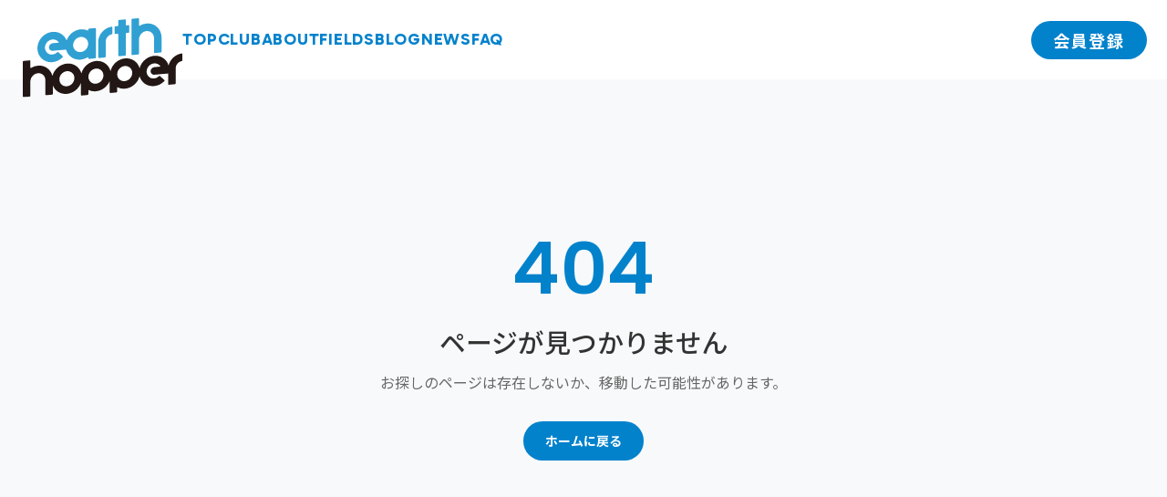

--- FILE ---
content_type: text/html
request_url: https://www.hopper.earth/contact
body_size: 1769
content:
<!doctype html>
<html lang="ja">
  <head>
    <meta charset="UTF-8" />
    <link rel="icon" type="image/svg+xml" href="/favicon.ico" />
    <meta name="viewport" content="width=device-width, initial-scale=1.0, maximum-scale=1.0, user-scalable=no, viewport-fit=cover" />
    
    <!-- 基本SEO設定 -->
    <title>アースホッパー｜地球をホッピングするように楽しむ定額パス - Earth Hopper</title>
    <meta name="description" content="アースホッパーは全国50以上のスキー場と他のアクティビティ施設で使える、地球と遊ぶ人のための定額制オールシーズンパス。スキー、スノーボード、SUP、マウンテンバイクなど様々なアクティビティを楽しめます。" />
    <meta name="keywords" content="アースホッパー,スキー場,定額パス,リフト券,スノーボード,SUP,マウンテンバイク,アクティビティ,レンタル,オールシーズン" />
    <meta name="author" content="Earth Hopper" />
    <meta name="robots" content="index, follow" />
    
    <!-- Open Graph設定 -->
    <meta property="og:title" content="アースホッパー｜地球をホッピングするように楽しむ定額パス - Earth Hopper">
    <meta property="og:type" content="website">
    <meta property="og:site_name" content="Earth Hopper">
    <meta property="og:description" content="「アースホッパー」は全国50以上のスキー場と他のアクティビティ施設で使える、“地球と遊ぶ人”のための定額制オールシーズンパス。リフト券＋スキー・スノーボードレンタルと、季節もフィールドも越えたさまざまなアーススポーツを楽しめます。">
    <meta property="og:url" content="https://www.hopper.earth/">
    <meta property="og:image" content="https://www.hopper.earth/html/template/default/assets/img/common/ogImage_20230628.jpg">
    
    <!-- Twitter Card設定 -->
    <meta name="twitter:card" content="summary_large_image" />
    <meta name="twitter:title" content="アースホッパー｜地球をホッピングするように楽しむ定額パス" />
    <meta name="twitter:description" content="アースホッパーは全国50以上のスキー場と他のアクティビティ施設で使える、地球と遊ぶ人のための定額制オールシーズンパス。" />
    <meta name="twitter:image" content="https://earth-hopper.com/images/og-image-home.jpg" />
    
    <!-- その他のSEO設定 -->
    <link rel="canonical" href="https://earth-hopper.com" />
    <meta name="theme-color" content="#0382cc" />

    <!-- 構造化データ -->
    <script type="application/ld+json">
    {
      "@context": "https://schema.org",
      "@type": "Organization",
      "name": "Earth Hopper",
      "alternateName": "アースホッパー",
      "url": "https://earth-hopper.com",
      "logo": "https://earth-hopper.com/images/logo.png",
      "description": "アースホッパーは全国50以上のスキー場と他のアクティビティ施設で使える、地球と遊ぶ人のための定額制オールシーズンパス。",
      "sameAs": [
        "https://twitter.com/earthhopper",
        "https://www.facebook.com/earthhopper",
        "https://www.instagram.com/earthhopper"
      ]
    }
    </script>
    
    <!-- Google Analytics (GTM) -->
    <!-- Google Tag Manager -->
    <script>(function(w,d,s,l,i){w[l]=w[l]||[];w[l].push({'gtm.start':
    new Date().getTime(),event:'gtm.js'});var f=d.getElementsByTagName(s)[0],
    j=d.createElement(s),dl=l!='dataLayer'?'&l='+l:'';j.async=true;j.src=
    'https://www.googletagmanager.com/gtm.js?id='+i+dl;f.parentNode.insertBefore(j,f);
    })(window,document,'script','dataLayer','GTM-XXXXXXX');</script>
    <!-- End Google Tag Manager -->
    
    <link rel="stylesheet" href="https://cdnjs.cloudflare.com/ajax/libs/font-awesome/5.15.4/css/all.min.css" />
    <script type="module" crossorigin src="/assets/index.ZH0DAXcN.js"></script>
    <link rel="modulepreload" crossorigin href="/assets/vendor.C9PY3nmj.js">
    <link rel="stylesheet" crossorigin href="/assets/vendor.CBzhnEwW.css">
    <link rel="stylesheet" crossorigin href="/assets/index.DywWyvHU.css">
  </head>
  <body>
    <!-- Google Tag Manager (noscript) -->
    <noscript><iframe src="https://www.googletagmanager.com/gtm.ns.html?id=GTM-XXXXXXX"
    height="0" width="0" style="display:none;visibility:hidden"></iframe></noscript>
    <!-- End Google Tag Manager (noscript) -->
    
    <div id="app"></div>
  </body>
</html>

--- FILE ---
content_type: text/css
request_url: https://www.hopper.earth/assets/index.DywWyvHU.css
body_size: 5341
content:
@charset "UTF-8";@import"https://fonts.googleapis.com/css2?family=Albert+Sans:ital,wght@0,100..900;1,100..900&family=Gabarito:wght@400..900&family=Noto+Sans+JP:wght@100..900&family=Rubik:ital,wght@0,300..900;1,300..900&family=Material+Symbols+Outlined:opsz,wght,FILL,GRAD@24,400,0,0&display=swap";.language-switcher[data-v-ad072cf3]{display:inline-block}.language-select[data-v-ad072cf3]{padding:4px 8px;border:1px solid #ddd;border-radius:4px;background:#fff;font-size:14px;cursor:pointer}.language-select[data-v-ad072cf3]:focus{outline:none;border-color:#007bff}.ec-headerNaviRole[data-v-64d3dc67]{font-family:var(--font-family);background-color:#ffffffb3;position:fixed;top:0;left:0;right:0;width:100%;z-index:2000;padding:0;transition:all .3s ease;height:87px;display:flex;align-items:center;justify-content:space-between}.ec-headerNaviRole .ec-headerNaviRole__wrap[data-v-64d3dc67]{height:100%;width:100%}.ec-headerNaviRole .ec-headerNaviRole__wrap .ec-headerNaviRole__nav[data-v-64d3dc67]{display:flex;align-items:center;justify-content:space-between;height:100%;padding-left:12px;padding-right:12px;position:relative;z-index:2200}.ec-headerNaviRole .ec-headerNaviRole__wrap .ec-headerNaviRole__nav .ec-headerNaviRole__left[data-v-64d3dc67]{flex:0 0 auto;max-width:184px;margin-left:1%;width:14%;height:auto;position:relative;bottom:-20px;z-index:2200}.ec-headerNaviRole .ec-headerNaviRole__wrap .ec-headerNaviRole__nav .ec-headerNaviRole__left .ec-headerNaviRole_logoWrap[data-v-64d3dc67]{position:relative;margin:0}.ec-headerNaviRole .ec-headerNaviRole__wrap .ec-headerNaviRole__nav .ec-headerNaviRole__left .ec-headerNaviRole_logoWrap .logo_img[data-v-64d3dc67]{width:100%;height:auto;display:block}.ec-headerNaviRole .ec-headerNaviRole__wrap .ec-headerNaviRole__nav .ec-headerNaviRole__center[data-v-64d3dc67]{flex:1;display:flex;justify-content:right}.ec-headerNaviRole .ec-headerNaviRole__wrap .ec-headerNaviRole__nav .ec-headerNaviRole__right[data-v-64d3dc67]{flex:0 0 auto;position:relative;z-index:2}.ec-headerNaviRole .ec-headerNaviRole__wrap .ec-headerNaviRole__nav .ec-headerNaviRole__right .ec-headerNaviRole__rightInner[data-v-64d3dc67]{display:flex;align-items:center}.ec-headerNaviRole .ec-headerNaviRole__wrap .ec-headerNaviRole__nav .ec-headerNaviRole__right .ec-headerNaviRole__rightInner .buy-link[data-v-64d3dc67]{background-color:var(--primary-light);color:#fff;padding:12px 24px;border-radius:25px;text-decoration:none;font-size:18px;font-weight:700;letter-spacing:1.8px;transition:.3s;line-height:1}.ec-headerNaviRole .ec-headerNaviRole__wrap .ec-headerNaviRole__nav .ec-headerNaviRole__right .ec-headerNaviRole__rightInner .login-link[data-v-64d3dc67]{margin-left:15px;margin-right:12px;width:40px}.ec-headerNaviRole .ec-headerNaviRole__wrap .ec-headerNaviRole__nav .ec-headerNaviRole__right .ec-headerNaviRole__rightInner .login-link a[data-v-64d3dc67]{color:var(--primary-light);font-size:16px;font-weight:700;line-height:1.1;display:block}.ec-headerNav[data-v-64d3dc67]{display:flex;align-items:center}.ec-headerNav .ec-headerNav__list[data-v-64d3dc67]{display:flex;align-items:center;list-style:none;margin:0;padding-right:40px;gap:40px}.ec-headerNav .ec-headerNav__list .ec-headerNav__item[data-v-64d3dc67]{display:flex;align-items:center}.ec-headerNav .ec-headerNav__list .ec-headerNav__item .ec-headerNav__itemLink[data-v-64d3dc67]{color:var(--primary-light);font-size:18px;letter-spacing:.75px;font-weight:700;text-align:center;transition:color .3s}@media screen and (max-width: 1199px){.ec-headerNaviRole[data-v-64d3dc67]{height:60px}.ec-headerNaviRole .ec-headerNaviRole__wrap .ec-headerNaviRole__nav[data-v-64d3dc67]{padding:0 20px}.ec-headerNaviRole .ec-headerNaviRole__wrap .ec-headerNaviRole__nav .ec-headerNaviRole__left[data-v-64d3dc67]{margin-left:0;bottom:0;z-index:2200;max-width:110px;width:22%}.ec-headerNaviRole .ec-headerNaviRole__wrap .ec-headerNaviRole__nav .ec-headerNaviRole__center[data-v-64d3dc67]{display:none}.ec-headerNaviRole .ec-headerNaviRole__wrap .ec-headerNaviRole__nav .ec-headerNaviRole__right[data-v-64d3dc67]{margin-left:auto}.ec-headerNaviRole .ec-headerNaviRole__wrap .ec-headerNaviRole__nav .ec-headerNaviRole__right .ec-headerNaviRole__rightInner .buy-link[data-v-64d3dc67]{font-size:16px;padding:8px 15px}.ec-headerNaviRole .ec-headerNaviRole__wrap .ec-headerNaviRole__nav .ec-headerNaviRole__right .ec-headerNaviRole__rightInner .login-link[data-v-64d3dc67]{margin-left:10px;margin-right:0}.ec-headerNaviRole .ec-headerNaviRole__wrap .ec-headerNaviRole__nav .ec-headerNaviRole__right .ec-headerNaviRole__rightInner .login-link a[data-v-64d3dc67]{font-size:14px;min-width:auto!important}}@media screen and (max-width: 768px){.ec-headerNaviRole .ec-headerNaviRole__wrap .ec-headerNaviRole__nav[data-v-64d3dc67]{padding:0 15px}.ec-headerNaviRole .ec-headerNaviRole__wrap .ec-headerNaviRole__nav .ec-headerNaviRole__right .ec-headerNaviRole__rightInner .buy-link[data-v-64d3dc67]{padding:6px 15px}}.ec-headerNaviRole_hamburger[data-v-64d3dc67]{display:none;align-items:center;justify-content:flex-end;flex:0 0 auto;margin-left:10px;position:relative;z-index:1}.ec-headerNaviRole_hamburger .hamburgerBtn[data-v-64d3dc67]{width:27px;height:27px;background:none;border:none;cursor:pointer;z-index:1001}.ec-headerNaviRole_hamburger .btn-line[data-v-64d3dc67]{position:absolute;top:50%;left:0;width:100%;height:1px;background-color:#000;transition:all .3s}.ec-headerNaviRole_hamburger .btn-line[data-v-64d3dc67]:before,.ec-headerNaviRole_hamburger .btn-line[data-v-64d3dc67]:after{content:"";position:absolute;left:0;width:100%;height:1px;background-color:#000;transition:all .3s}.ec-headerNaviRole_hamburger .btn-line[data-v-64d3dc67]:before{top:-8px}.ec-headerNaviRole_hamburger .btn-line[data-v-64d3dc67]:after{top:8px}.ec-headerNaviRole_hamburger .btn-line.open[data-v-64d3dc67]{background-color:transparent}.ec-headerNaviRole_hamburger .btn-line.open[data-v-64d3dc67]:before{top:0;transform:rotate(30deg);background-color:#000}.ec-headerNaviRole_hamburger .btn-line.open[data-v-64d3dc67]:after{top:0;transform:rotate(-30deg);background-color:#000}.ec-headerNaviRole_hamburger .hamburger-wrap[data-v-64d3dc67]{width:100%;top:0;right:0;position:fixed;height:100svh;padding:60px 40px 40px;margin-left:auto;display:flex;flex-direction:column;background-color:#fff;z-index:1000;transform:translate(200%);transition:.3s}.ec-headerNaviRole_hamburger .hamburger-wrap.open[data-v-64d3dc67]{transform:translate(0);transition:.3s}.ec-headerNaviRole_hamburger .hamburger-wrap .hamburger-scroll-wrap[data-v-64d3dc67]{padding-top:40px;height:100%;overflow-y:scroll}@media screen and (max-width: 1199px){.ec-headerNaviRole_hamburger[data-v-64d3dc67]{display:flex}}.hamburger-list[data-v-64d3dc67]{list-style:none;margin:0;padding:0}.hamburger-list[data-v-64d3dc67]:nth-child(2){margin-top:43px}.hamburger-list .hamburger-item[data-v-64d3dc67]{font-size:15px;font-weight:700;letter-spacing:2.1px;line-height:1.42}.hamburger-list .hamburger-item[data-v-64d3dc67]:not(:first-child){margin-top:18px}.hamburger-list .hamburger-item a[data-v-64d3dc67]{color:var(--primary-light);font-weight:700;display:flex;align-items:center}.hamburger-list .hamburger-item span[data-v-64d3dc67]{color:#000;display:inline-block;margin-right:20px}.hamburger-sns[data-v-64d3dc67]{margin-top:34px}.ec-navlistRole__SNS__box[data-v-64d3dc67]{display:flex;gap:24px;text-align:left;align-items:center}.ec-navlistRole__SNS__box svg[data-v-64d3dc67]{width:100%}.ec-navlistRole__SNS__box a[data-v-64d3dc67]{width:30px;padding:0;display:flex;align-items:center}@media screen and (max-width: 768px){.ec-navlistRole__SNS__box[data-v-64d3dc67]{gap:15px}}.ec-footerRole[data-v-9935b050]{padding:90px 0;background:#fff}.ec-footerRole .footer-inner[data-v-9935b050]{max-width:1150px;padding:0 10px;margin:0 auto}.ec-footerRole .footer-inner .footer-wrap[data-v-9935b050]{display:flex}.ec-footerRole .footer-inner .footer-wrap .footer-left[data-v-9935b050]{display:flex;flex-direction:column}.ec-footerRole .footer-inner .footer-wrap .footer-left .footer-logo[data-v-9935b050]{width:180px}.ec-footerRole .footer-inner .footer-wrap .footer-left .footer-sns[data-v-9935b050]{margin-top:auto}.ec-footerRole .footer-inner .footer-wrap .footer-center[data-v-9935b050]{margin-left:100px;display:flex}.ec-footerRole .footer-inner .footer-wrap .footer-right[data-v-9935b050]{margin-left:auto;display:flex;flex-direction:column;justify-content:end}.ec-footerRole .footer-inner .footer-wrap .footer-right .footer-copyright[data-v-9935b050]{font-size:18px;letter-spacing:.82px;color:#000;text-align:right;margin-top:40px}@media screen and (max-width: 1199px){.ec-footerRole[data-v-9935b050]{padding:45px 0}.ec-footerRole .footer-inner[data-v-9935b050]{padding:0 30px}.ec-footerRole .footer-inner .footer-wrap[data-v-9935b050]{flex-direction:column}.ec-footerRole .footer-inner .footer-wrap .footer-left[data-v-9935b050]{display:contents}.ec-footerRole .footer-inner .footer-wrap .footer-left .footer-logo[data-v-9935b050]{width:120px;order:1}.ec-footerRole .footer-inner .footer-wrap .footer-left .footer-sns[data-v-9935b050]{order:4;margin-top:30px}.ec-footerRole .footer-inner .footer-wrap .footer-center[data-v-9935b050]{order:2;margin-left:0;margin-top:35px}.ec-footerRole .footer-inner .footer-wrap .footer-right[data-v-9935b050]{display:contents;margin-left:0;margin-top:25px}.ec-footerRole .footer-inner .footer-wrap .footer-right .footer-copyright[data-v-9935b050]{order:5;text-align:left;margin-top:30px}}@media screen and (max-width: 768px){.ec-footerRole .footer-inner .footer-wrap .footer-center[data-v-9935b050]{flex-direction:column;font-size:14px}}.footer-list[data-v-9935b050]{position:relative}.footer-list.is-right[data-v-9935b050]{margin-left:23px}.footer-list.is-left[data-v-9935b050]{width:290px}.footer-list.is-left .footer-item a[data-v-9935b050]{color:#000}.footer-list.is-left .footer-item a span[data-v-9935b050]{color:#0382cc;font-weight:700;margin-left:1em}.footer-list .footer-item a[data-v-9935b050]{font-size:16px;font-weight:700;letter-spacing:1.2px;color:#0382cc}.footer-list .footer-item[data-v-9935b050]:not(:first-child){margin-top:20px}@media screen and (max-width: 1199px){.footer-list .footer-item[data-v-9935b050]:not(:first-child){margin-top:15px}}@media screen and (max-width: 768px){.footer-list.is-right[data-v-9935b050]{margin-left:0;margin-top:40px}}.ec-navlistRole__SNS__box[data-v-9935b050]{display:flex;gap:24px;text-align:left;align-items:center}.ec-navlistRole__SNS__box svg[data-v-9935b050]{width:100%}.ec-navlistRole__SNS__box a[data-v-9935b050]{width:30px;padding:0;display:flex;align-items:center}@media screen and (max-width: 768px){.ec-navlistRole__SNS__box[data-v-9935b050]{gap:15px}}.back-to-top-mobile[data-v-d7ac932a]{position:fixed;bottom:110px;right:10px;width:42px;height:42px;opacity:.8;background-color:#9da3a9;border-radius:50%;display:flex;align-items:center;justify-content:center;cursor:pointer;transition:all .3s ease;z-index:9999;color:#fff;-webkit-tap-highlight-color:transparent;-webkit-user-select:none;user-select:none;padding:10px 6px 6px}.back-to-top-mobile[data-v-d7ac932a]:active{transform:scale(.95);background-color:#9da3a9;opacity:.6}.back-to-top-mobile[data-v-d7ac932a]:hover{background-color:#9da3a9;transform:translateY(-2px);opacity:.6}.arrow-top[data-v-d7ac932a]{display:inline-block;width:14px;height:14px;border-top:4px solid #fff;border-left:4px solid #fff;transform:rotate(45deg)}@media (max-width: 768px){.back-to-top-mobile[data-v-d7ac932a]{bottom:30px;right:30px}}.back-to-top-mobile[data-v-d7ac932a]{animation:fadeInUp-d7ac932a .3s ease}@keyframes fadeInUp-d7ac932a{0%{opacity:0;transform:translateY(20px)}to{opacity:1;transform:translateY(0)}}.en{font-family:Gabarito,sans-serif;font-style:normal;font-optical-sizing:auto}.number{font-family:Albert Sans,sans-serif;font-optical-sizing:auto;font-style:normal}.ja{font-family:Noto Sans JP,sans-serif;font-optical-sizing:auto;font-style:normal}.material-symbols-outlined{font-family:Material Symbols Outlined;font-weight:400;font-style:normal;font-size:24px;line-height:1;letter-spacing:normal;text-transform:none;display:inline-block;white-space:nowrap;word-wrap:normal;direction:ltr;-webkit-font-feature-settings:"liga";-webkit-font-smoothing:antialiased}:root{--primary-color: #5CB1B1;--primary-dark: #479393;--primary-light: #0382CC;--secondary-color: #004e93;--accent-color: #00a8cc;--success-color: #2ecc71;--warning-color: #f39c12;--error-color: #e74c3c;--brand-color: #0093D4;--text-primary: #222222;--text-secondary: #696969;--text-light: #bdc3c7;--background: #ffffff;--background-light: #F0FBFF;--background-gradient: #fff;--border-color: #e9ecef;--bg-light: #EFEFEF;--bg-white: #FFFFFF;--font-family: "Noto Sans JP", "Gabarito", -apple-system, BlinkMacSystemFont, "Segoe UI", Roboto, sans-serif;--font-size-xs: .75rem;--font-size-sm: .875rem;--font-size-base: 1rem;--font-size-lg: 1.125rem;--font-size-xl: 1.25rem;--font-size-2xl: 1.5rem;--font-size-3xl: 1.875rem;--font-size-4xl: 2.25rem;--font-size-5xl: 3rem;--font-size-6xl: 3.75rem;--spacing-xs: .25rem;--spacing-sm: .5rem;--spacing-md: 1rem;--spacing-lg: 1.5rem;--spacing-xl: 2rem;--spacing-2xl: 3rem;--border-radius-sm: .25rem;--border-radius-md: .5rem;--border-radius-lg: .75rem;--border-radius-xl: 1rem;--shadow-sm: 0 1px 2px 0 rgba(0, 0, 0, .05);--shadow-md: 0 4px 6px -1px rgba(0, 0, 0, .1);--shadow-lg: 0 10px 15px -3px rgba(0, 0, 0, .1);--shadow-xl: 0 20px 25px -5px rgba(0, 0, 0, .1)}*,*:before,*:after{margin:0;padding:0;box-sizing:border-box}body{font-family:var(--font-family);line-height:1.42;color:var(--text-primary);background:var(--background-gradient);min-height:100vh;-webkit-font-smoothing:antialiased;-moz-osx-font-smoothing:grayscale;padding:0;font-size:14px}.app-pt{padding-top:87px}@media screen and (max-width: 1199px){.app-pt{padding-top:60px}}ul,ol{list-style:none}a{text-decoration:none;color:inherit}a:hover{opacity:.6}ol,ul{padding-left:0;margin-bottom:0}img{width:100%;vertical-align:middle}svg{vertical-align:middle}button{border:none;background:none;cursor:pointer}button:hover{opacity:.6}input,textarea,select{font-family:inherit;font-size:inherit}h1,h2,h3,h4,h5{margin-top:0;margin-bottom:0;line-height:1.2;font-weight:500;color:inherit}p{margin-top:0;margin-bottom:0}hr{margin-top:1rem;margin-bottom:1rem;border:0;border-top:1px solid rgba(0,0,0,.1)}.lazy-image{opacity:0;transition:opacity .3s ease-in-out}.lazy-image.loaded{opacity:1}.lazy-image-placeholder{background-color:#f0f0f0;position:relative;overflow:hidden}.lazy-image-placeholder:before{content:"";display:block;position:absolute;left:-150px;top:0;height:100%;width:150px;background:linear-gradient(to right,transparent 0%,#e0e0e0 50%,transparent 100%);animation:shimmer 1.5s infinite}@keyframes shimmer{0%{transform:translate(0)}to{transform:translate(200%)}}.btn{display:inline-flex;align-items:center;justify-content:center;padding:var(--spacing-sm) var(--spacing-lg);border:none;border-radius:var(--border-radius-md);font-size:var(--font-size-base);font-weight:600;text-decoration:none;cursor:pointer;transition:all .2s ease;min-height:44px}.btn-primary{background-color:var(--primary-color);color:#fff}.btn-primary:hover{background-color:var(--primary-dark);transform:translateY(-1px);box-shadow:var(--shadow-md)}.btn-secondary{background-color:var(--secondary-color);color:#fff}.btn-secondary:hover{background-color:#003d6b;transform:translateY(-1px);box-shadow:var(--shadow-md)}.btn-outline{background-color:transparent;color:var(--primary-color);border:2px solid var(--primary-color)}.btn-outline:hover{background-color:var(--primary-color);color:#fff}.ec-headerNaviRole__buyLink{background-color:var(--primary-light);color:#fff;padding:12px 24px;border-radius:25px;text-decoration:none;font-size:18px;font-weight:700;letter-spacing:1.8px;transition:background-color .3s;line-height:1}.ec-headerNaviRole__buyLink:hover{background-color:#0056b3}.p-topButton a{display:block;padding:21px 80px 20px 35px;font-weight:700;position:relative;letter-spacing:1.95px;border-radius:50px;transition:.2s}.p-topButton a:after{position:absolute;content:"";width:20px;height:20px;right:40px}@media screen and (max-width: 768px){.p-topButton a{padding:16px 35px 17px 13px;font-size:16px}.p-topButton a:after{width:15px;height:15px;right:20px}}.slide-wrap{position:relative}.slide-wrap.is-pc{padding-bottom:35%;width:100%;height:0}.slide-wrap.is-pc .slide-content{position:absolute;left:0;width:100%;top:0;height:100%}.slide-wrap.is-pc .slide-content .swiper-container{width:100%;height:100%}.slide-wrap.is-pc .kv-pc-swiper-button-next,.slide-wrap.is-pc .kv-pc-swiper-button-prev{width:80px;height:80px;background-color:#ffffff80;border-radius:40px;color:#444}.slide-wrap.is-pc .kv-pc-swiper-button-next{right:16%;top:50%;margin-top:-80px}.slide-wrap.is-pc .kv-pc-swiper-button-prev{left:16%;top:50%;margin-top:-80px}.slide-wrap.is-pc .kv-pc-swiper-button-next:after,.slide-wrap.is-pc .kv-pc-swiper-button-prev:after{font-size:34px}.slide-wrap.is-sp{display:none;padding-bottom:120%;width:100%;height:0}.slide-wrap.is-sp .slide-content{position:absolute;left:0;width:100%;top:0;height:100%}.slide-wrap.is-sp .slide-content .swiper-container{width:100%;height:100%}.slide-title{position:absolute;width:max-content;top:50%;left:50%;transform:translate(-50%,-50%);color:#fff;font-weight:700;font-size:clamp(30px,3.6vw,53px);line-height:1.3;text-shadow:0px 0px 6px #666}.slide-title span{display:block;font-size:28px;font-size:clamp(14px,1.9vw,28px)}.slide-wrap .slick-list,.slide-wrap .slick-track{height:100%}.slide-wrap .slick-initialized .slick-slide{position:relative}.swiper-container{width:100%;height:400px;position:relative;overflow:visible;border-radius:var(--border-radius-lg);padding:0 20%}.swiper-wrapper{display:flex;transition:transform .5s ease}.swiper-slide{flex:0 0 auto;width:62.5%;position:relative;overflow:hidden;border-radius:10px;transform:scale(.9);opacity:.7;transition:all .3s ease}.swiper-slide.swiper-slide-active{transform:scale(1);opacity:1}.swiper-slide img{width:100%;height:100%;object-fit:cover}.swiper-button-next,.swiper-button-prev{position:absolute;top:50%;transform:translateY(-50%);width:50px;height:50px;background-color:#fffc;border-radius:50%;display:flex;align-items:center;justify-content:center;cursor:pointer;transition:all .3s ease;z-index:10}.swiper-button-next:hover,.swiper-button-prev:hover{background-color:#ffffffe6;transform:translateY(-50%) scale(1.1)}.swiper-button-next{right:20px}.swiper-button-prev{left:20px}.swiper-button-next:after,.swiper-button-prev:after{content:"";width:0;height:0}.swiper-button-next:after{border-left:8px solid #333;border-top:6px solid transparent;border-bottom:6px solid transparent}.swiper-button-prev:after{border-right:8px solid #333;border-top:6px solid transparent;border-bottom:6px solid transparent}@media screen and (max-width: 768px){.slide-wrap.is-pc{display:none}.slide-wrap.is-sp{display:block}.slide-wrap.is-sp .slide-items-sp{display:block!important}.slide-title{font-size:25px}.swiper-container{height:300px;padding:0 10%}.swiper-slide{width:calc(100% / 1.2)}.swiper-button-next,.swiper-button-prev{width:40px;height:40px}.swiper-button-next{right:10px}.swiper-button-prev{left:10px}}.inner{margin:0 auto}.text-center{text-align:center}.text-left{text-align:left}.text-right{text-align:right}.mt-1{margin-top:var(--spacing-xs)}.mt-2{margin-top:var(--spacing-sm)}.mt-3{margin-top:var(--spacing-md)}.mt-4{margin-top:var(--spacing-lg)}.mt-5{margin-top:var(--spacing-xl)}.mb-1{margin-bottom:var(--spacing-xs)}.mb-2{margin-bottom:var(--spacing-sm)}.mb-3{margin-bottom:var(--spacing-md)}.mb-4{margin-bottom:var(--spacing-lg)}.mb-5{margin-bottom:var(--spacing-xl)}.p-1{padding:var(--spacing-xs)}.p-2{padding:var(--spacing-sm)}.p-3{padding:var(--spacing-md)}.p-4{padding:var(--spacing-lg)}.p-5{padding:var(--spacing-xl)}.d-none{display:none}.d-block{display:block}.d-flex{display:flex}.d-grid{display:grid}.flex-center{display:flex;align-items:center;justify-content:center}.flex-between{display:flex;align-items:center;justify-content:space-between}.flex-column{flex-direction:column}.grid{display:grid;gap:var(--spacing-md)}.grid-cols-1{grid-template-columns:repeat(1,1fr)}.grid-cols-2{grid-template-columns:repeat(2,1fr)}.grid-cols-3{grid-template-columns:repeat(3,1fr)}.grid-cols-4{grid-template-columns:repeat(4,1fr)}.card{background:#fff;border-radius:var(--border-radius-lg);box-shadow:var(--shadow-sm);padding:var(--spacing-lg);transition:box-shadow .2s ease}.card:hover{box-shadow:var(--shadow-md)}@media screen and (max-width: 768px){.grid-cols-2,.grid-cols-3,.grid-cols-4{grid-template-columns:1fr}}@keyframes fadeIn{0%{opacity:0;transform:translateY(20px)}to{opacity:1;transform:translateY(0)}}.fade-in{animation:fadeIn .6s ease-out}.icon-instagram{width:46px;height:46px}.credit-icon-group img{width:50px}.ec-secTitle{font-size:55px;font-weight:700;letter-spacing:1px;text-align:center;color:#fff}.ec-secTitle.is-blue{color:var(--primary-light)}.ec-secTitle.is-black{color:#000}.ec-secTitle span{display:block;font-size:20px;font-weight:700;font-family:var(--font-family);margin-top:10px}@media screen and (max-width: 768px){.ec-secTitle{font-size:26px}.ec-secTitle span{font-size:16px;margin-top:5px}}body{font-family:Noto Sans JP,sans-serif}a{text-decoration:none}


--- FILE ---
content_type: text/css
request_url: https://www.hopper.earth/assets/NotFound.8b2Y0XoZ.css
body_size: 612
content:
.not-found[data-v-b564ea80]{display:flex;align-items:center;justify-content:center;min-height:80vh;background-color:#f8f9fa}.not-found-container[data-v-b564ea80]{text-align:center;padding:20px}.not-found-title[data-v-b564ea80]{font-size:5rem;font-weight:700;color:#0382cc;margin:0}.not-found-subtitle[data-v-b564ea80]{font-size:1.8rem;color:#333;margin:1rem 0}.not-found-description[data-v-b564ea80]{font-size:1rem;color:#666;margin:1rem 0 2rem}.back-home-button[data-v-b564ea80]{display:inline-block;padding:12px 24px;background-color:#0382cc;color:#fff;text-decoration:none;font-weight:700;border-radius:40px;transition:background-color .3s}.back-home-button[data-v-b564ea80]:hover{background-color:#026aa3}


--- FILE ---
content_type: image/svg+xml
request_url: https://www.hopper.earth/images/common/icon-x.svg
body_size: 796
content:
<?xml version="1.0" encoding="utf-8"?>
<!-- Generator: Adobe Illustrator 26.2.1, SVG Export Plug-In . SVG Version: 6.00 Build 0)  -->
<svg version="1.1" id="レイヤー_1" xmlns="http://www.w3.org/2000/svg" xmlns:xlink="http://www.w3.org/1999/xlink" x="0px"
	 y="0px" viewBox="0 0 512 512" style="enable-background:new 0 0 512 512;" xml:space="preserve">
<style type="text/css">
	.st0{fill:#040000;}
</style>
<g>
	<path class="st0" d="M470.2,459.8L302.6,216.2l-19-27.5L163.7,14.4L153.8,0H6.4l35.9,52.2l159.5,231.7l19,27.5l128.1,186.2
		l9.9,14.4h147.4L470.2,459.8z M376.3,478.7L243.2,285.3l-19-27.5L69.8,33.3h66.4l124.9,181.5l19,27.5l162.7,236.3H376.3z"/>
	<polygon class="st0" points="224.3,257.7 243.2,285.3 220.8,311.4 48.3,512 5.8,512 201.8,283.9 	"/>
	<polygon class="st0" points="488.4,0 302.6,216.2 280.1,242.3 261.2,214.8 283.6,188.7 409.5,42.1 445.9,0 	"/>
</g>
</svg>


--- FILE ---
content_type: image/svg+xml
request_url: https://www.hopper.earth/images/logo/logo.svg
body_size: 4108
content:
<svg xmlns="http://www.w3.org/2000/svg" viewBox="0 0 1125.23 553.16"><defs><style>.cls-1{fill:#30a0d2;}.cls-2{fill:#221714;}</style></defs><g id="レイヤー_2" data-name="レイヤー 2"><g id="レイヤー_2-2" data-name="レイヤー 2"><g id="logo"><path class="cls-1" d="M536.67,278.6l41.47-3.68a6.5,6.5,0,0,0,5.84-6.35V163.81c0-24.67,18.76-46.71,42.77-51.39a6.46,6.46,0,0,0,5.1-6.24V64.58a5.27,5.27,0,0,0-6.14-5.3c-52.85,7.87-94.87,55.61-94.87,109.24V273.28A5.25,5.25,0,0,0,536.67,278.6Z"/><path class="cls-2" d="M1119.09,246.77c-44.49,6.62-81.31,41.5-91.84,84.37-11.84-40.22-48.29-68.4-92.48-68.34-53,.08-98.71,38.49-111.82,87.49-12.31-43.86-53.43-73.25-102.28-68.92C671.26,285.75,629.75,323.2,618,370c-11.8-44.67-53.31-74.76-102.71-70.38-48.86,4.34-90,41-102.29,87.08-12.31-43.87-53.43-73.27-102.29-68.94-48.47,4.3-89.31,40.44-102,86C197,359.4,156.84,328.58,108.16,332a112.74,112.74,0,0,0-49.8,15.74A3.32,3.32,0,0,1,53.15,345V301A5.53,5.53,0,0,0,47,295.4L6.15,299A6.85,6.85,0,0,0,0,305.71V547.53a5.54,5.54,0,0,0,6.15,5.61L47,549.51a6.85,6.85,0,0,0,6.15-6.69V444.1c0-29.62,24.23-56.78,53.83-58.91,28.77-2.06,52,19.43,52,48.32v99.92a5.54,5.54,0,0,0,6.14,5.61L206,535.41a6.85,6.85,0,0,0,6.15-6.69V471.87c15.63,37.72,53.83,62,98.51,58s82.88-35,98.51-75.48V535a6.35,6.35,0,0,0,7.05,6.42l39-3.46a7.86,7.86,0,0,0,7.05-7.68v-28a99.76,99.76,0,0,0,52.93,9.48c43.15-3.83,80.26-32.9,96.83-71.36V517a6.35,6.35,0,0,0,7,6.43l39-3.46a7.87,7.87,0,0,0,7.05-7.68V482.79a99.56,99.56,0,0,0,55.46,10.73c48.87-4.33,90-41,102.3-87.12,11.95,42.26,51,71.32,97.37,69.3,29.88-1.3,57.17-14.75,77.22-35.24a4.91,4.91,0,0,0,.14-7.06l-30.72-28a4.9,4.9,0,0,0-6.71.43,57.19,57.19,0,0,1-41.35,16.59A47.4,47.4,0,0,1,872.66,380c-3.56-31.57,21.41-60.88,52.59-63.65,18-1.59,33.83,6,43.4,18.85a2.52,2.52,0,0,1-1.93,3.84l-38.79,3.44c-13.15,1.16-24.91,11.43-27,24.6-2.64,16.84,10.12,30,26.22,28.61l94.74-8.41a8.17,8.17,0,0,0,2.3-.57v74a5.26,5.26,0,0,0,5.83,5.32l41.47-3.68a6.51,6.51,0,0,0,5.84-6.36V351.3c0-24.67,18.76-46.71,42.77-51.39a6.46,6.46,0,0,0,5.1-6.24v-41.6A5.26,5.26,0,0,0,1119.09,246.77Zm-808.43,230c-29.19,2.59-52.93-19.05-52.93-48.24s23.74-55,52.93-57.62,52.93,19.05,52.93,48.24S339.84,474.14,310.66,476.73Zm204.58-18.14c-29.19,2.59-52.93-19-52.93-48.24s23.74-55,52.93-57.62,52.93,19,52.93,48.24S544.43,456,515.24,458.59Zm202.9-18c-29.18,2.59-52.93-19.05-52.93-48.24s23.75-55,52.93-57.62,52.93,19.05,52.93,48.24S747.33,438,718.14,440.6Z"/><path class="cls-1" d="M652.29,109.89l14.63-1.3a5.25,5.25,0,0,1,5.84,5.32V260.7A5.26,5.26,0,0,0,678.6,266l41.47-3.68A6.51,6.51,0,0,0,725.9,256V109.2a6.52,6.52,0,0,1,5.84-6.36l13.2-1.17a6.51,6.51,0,0,0,5.84-6.36V53.85a5.25,5.25,0,0,0-5.84-5.32l-13.2,1.17a5.27,5.27,0,0,1-5.84-5.32V13.54a5.26,5.26,0,0,0-5.83-5.32L678.6,11.9a6.51,6.51,0,0,0-5.84,6.36V49.09a6.5,6.5,0,0,1-5.84,6.35l-14.63,1.3a6.51,6.51,0,0,0-5.84,6.36v41.46A5.26,5.26,0,0,0,652.29,109.89Z"/><path class="cls-1" d="M771.68,257.76l40.84-3.62a6.85,6.85,0,0,0,6.15-6.69V148.72c0-29.61,24.23-56.77,53.84-58.9,28.77-2.06,52,19.43,52,48.31v99.93a5.53,5.53,0,0,0,6.15,5.6L971.53,240a6.85,6.85,0,0,0,6.15-6.69V135.26c0-58.08-45.93-102.7-104-98.67a112.7,112.7,0,0,0-49.79,15.74,3.32,3.32,0,0,1-5.22-2.73v-44A5.54,5.54,0,0,0,812.52,0L771.68,3.65a6.85,6.85,0,0,0-6.15,6.69V252.16A5.53,5.53,0,0,0,771.68,257.76Z"/><path class="cls-1" d="M204.13,308c29.89-1.31,57.18-14.76,77.23-35.24a4.93,4.93,0,0,0,.13-7.07l-30.71-28a4.91,4.91,0,0,0-6.72.43,57.16,57.16,0,0,1-41.34,16.59,47.42,47.42,0,0,1-46.27-42.41c-3.55-31.57,21.41-60.88,52.59-63.65,18-1.59,33.83,6,43.41,18.85a2.52,2.52,0,0,1-1.93,3.84l-38.8,3.44c-13.14,1.16-24.9,11.43-27,24.6-2.64,16.84,10.12,30,26.23,28.61l94.07-8.35c11.8,44.68,53.29,74.78,102.69,70.4A113.12,113.12,0,0,0,457,273.55a2.9,2.9,0,0,1,4.58,2.37v4.15a4.67,4.67,0,0,0,5.2,4.73L509.51,281a5.79,5.79,0,0,0,5.19-5.65V73.59a4.67,4.67,0,0,0-5.19-4.73l-42.76,3.79a5.79,5.79,0,0,0-5.2,5.65v4.15A3.39,3.39,0,0,1,457,85.63c-16.87-7.36-36.4-10.1-57.1-6.77-42,6.77-77.27,37.79-91.48,76.83-14-36-48.53-60.68-89.82-60.62-64.75.1-118.73,57.45-115.46,121.44C105.86,270.38,150,310.33,204.13,308ZM407.74,131c29.19-2.59,52.93,19.05,52.93,48.23s-23.74,55-52.93,57.63-52.93-19-52.93-48.24S378.56,133.61,407.74,131Z"/></g></g></g></svg>

--- FILE ---
content_type: application/javascript
request_url: https://www.hopper.earth/assets/index.ZH0DAXcN.js
body_size: 27085
content:
const __vite__mapDeps=(i,m=__vite__mapDeps,d=(m.f||(m.f=["assets/Home.ClMdrgee.js","assets/vendor.C9PY3nmj.js","assets/vendor.CBzhnEwW.css","assets/request.CYlBRsVZ.js","assets/Home.D_IHRxCN.css","assets/FieldIndex.lfc-Mxgg.js","assets/FacilityIcons.COOuyq1I.js","assets/FacilityIcons.BslWFQ0S.css","assets/facilityApi.D7zxOsUy.js","assets/FieldIndex.BRTF5Ug6.css","assets/FieldDetail.BlkR0GNZ.js","assets/FieldDetail.CpMTpPsg.css","assets/HelpAbout.BR-w_F7a.js","assets/HelpAbout.CwkNhLcd.css","assets/HelpUsage.P-64Kv36.js","assets/HelpUsage.DRfclvyS.css","assets/HelpAgreement.BtcDGlO_.js","assets/HelpAgreement.BJRSHNPY.css","assets/HelpPrivacy.Z1dylgZo.js","assets/HelpPrivacy.DW3YILXu.css","assets/company.8FmlgRpS.js","assets/company.C-rIijTP.css","assets/FriendReferral.BgdQwCGr.js","assets/FriendReferral.C1Mp9uas.css","assets/HighGradeRental.CxLrpqqh.js","assets/landing_place_li.DgqZLmuY.js","assets/HighGradeRental.CCjV9G9D.css","assets/ClubWelcome.PHXnYjCY.js","assets/enter7.CeAMLuf_.js","assets/ClubWelcome.DJtHEtDE.css","assets/Club.CcGfFdWN.js","assets/Club.fCHP3owN.css","assets/ClubSimulation.DvM8ejja.js","assets/ClubSimulation.CqvAXKk3.css","assets/login.DAmyoup1.js","assets/login.B2-XTTxg.css","assets/purchaseList.Di7eBJDu.js","assets/commonHeader.C4I3o_UI.js","assets/commonHeader.ClmsE46m.css","assets/purchaseList.C_OCnpWV.css","assets/useList.Bjwgay18.js","assets/useList.u4rvNKKn.css","assets/account.DXkcdtj_.js","assets/account.B16g4tv7.css","assets/NotFound.DXAsETHC.js","assets/NotFound.8b2Y0XoZ.css"])))=>i.map(i=>d[i]);
var M=Object.defineProperty;var B=(t,e,a)=>e in t?M(t,e,{enumerable:!0,configurable:!0,writable:!0,value:a}):t[e]=a;var C=(t,e,a)=>B(t,typeof e!="symbol"?e+"":e,a);import{d as D,u as U,r as q,w as V,c as w,a as W,v as G,b as o,o as g,e as p,f as u,g as v,t as n,n as k,h as d,i as H,j as P,F as z,k as x,l as Q,m as J,p as Y,q as K}from"./vendor.C9PY3nmj.js";(function(){const e=document.createElement("link").relList;if(e&&e.supports&&e.supports("modulepreload"))return;for(const r of document.querySelectorAll('link[rel="modulepreload"]'))s(r);new MutationObserver(r=>{for(const l of r)if(l.type==="childList")for(const i of l.addedNodes)i.tagName==="LINK"&&i.rel==="modulepreload"&&s(i)}).observe(document,{childList:!0,subtree:!0});function a(r){const l={};return r.integrity&&(l.integrity=r.integrity),r.referrerPolicy&&(l.referrerPolicy=r.referrerPolicy),r.crossOrigin==="use-credentials"?l.credentials="include":r.crossOrigin==="anonymous"?l.credentials="omit":l.credentials="same-origin",l}function s(r){if(r.ep)return;r.ep=!0;const l=a(r);fetch(r.href,l)}})();const Z={class:"language-switcher"},X=D({__name:"LanguageSwitcher",setup(t){const{locale:e}=U(),a=q(e.value);V(e,l=>{a.value=l});const s=()=>{e.value=a.value,localStorage.setItem("language",a.value),document.documentElement.lang=a.value},r=localStorage.getItem("language");return r&&["ja","en"].includes(r)&&(e.value=r,a.value=r,document.documentElement.lang=r),(l,i)=>(g(),w("div",Z,[W(o("select",{"onUpdate:modelValue":i[0]||(i[0]=c=>a.value=c),onChange:s,class:"language-select"},i[1]||(i[1]=[o("option",{value:"ja"},"日本語",-1),o("option",{value:"en"},"English",-1)]),544),[[G,a.value]])]))}}),_=(t,e)=>{const a=t.__vccOpts||t;for(const[s,r]of e)a[s]=r;return a},ee=_(X,[["__scopeId","data-v-ad072cf3"]]),I="/images/logo/logo.svg",O="/images/common/icon-x.svg",F="/images/common/icon-instagram.svg",te={name:"HeaderComponent",components:{LanguageSwitcher:ee},data(){return{isHamburgerOpen:!1}},methods:{toggleHamburger(){this.isHamburgerOpen=!this.isHamburgerOpen},closeHamburger(){this.isHamburgerOpen=!1}},mounted(){document.addEventListener("click",t=>{!t.target.closest(".ec-headerNaviRole_hamburger")&&this.isHamburgerOpen&&this.closeHamburger()})}},oe={class:"ec-headerNaviRole"},ie={class:"ec-headerNaviRole__wrap"},ae={class:"ec-headerNaviRole__nav"},se={class:"ec-headerNaviRole__center"},ne={class:"ec-headerNav"},re={class:"ec-headerNav__list"},le={class:"ec-headerNav__item"},ce={class:"ec-headerNav__item"},de={class:"ec-headerNav__item"},pe={class:"ec-headerNav__item"},ue={class:"ec-headerNav__item"},he={href:"https://blog.hopper.earth/",target:"_blank",rel:"noopener noreferrer",class:"ec-headerNav__itemLink en"},me={class:"ec-headerNav__item"},fe={class:"ec-headerNav__item"},ge={href:"https://pioneerwork.notion.site/25-26-Earth-Hopper-21f05bee67a180139368c46d1a7afa0c",target:"_blank",rel:"noopener noreferrer",class:"ec-headerNav__itemLink en"},ye={class:"ec-headerNaviRole_hamburger"},be={class:"hamburger-scroll-wrap"},we={class:"hamburger-list"},ve={class:"hamburger-item"},_e={class:"hamburger-item"},Ee={class:"hamburger-item"},ke={class:"hamburger-item"},He={class:"hamburger-item"},Te={class:"hamburger-item"},Pe={class:"hamburger-item"},Ae={class:"hamburger-list"},Re={class:"hamburger-item"},Ce={class:"hamburger-item"},Le={class:"hamburger-item"},Se={class:"hamburger-item"},Ie={class:"hamburger-sns"},Oe={class:"ec-navlistRole__SNS__box"},Fe={href:"https://www.facebook.com/Earth-hopper-102532812138001",target:"_blank"},$e={xmlns:"http://www.w3.org/2000/svg",viewBox:"0 0 512 512",style:{fill:"black"}};function je(t,e,a,s,r,l){const i=v("router-link");return g(),w("header",oe,[o("div",ie,[o("div",ae,[e[6]||(e[6]=o("div",{class:"ec-headerNaviRole__left"},[o("div",{class:"ec-headerNaviRole_logoWrap"},[o("a",{href:"/"},[o("img",{src:I,alt:"Earth Hopper",class:"logo_img"})])])],-1)),o("div",se,[o("nav",ne,[o("ul",re,[o("li",le,[p(i,{to:"/",class:"ec-headerNav__itemLink en"},{default:u(()=>[d(n(t.$t("common.top")),1)]),_:1})]),o("li",ce,[p(i,{to:"/clubwelcome",class:"ec-headerNav__itemLink en"},{default:u(()=>[d(n(t.$t("common.club")),1)]),_:1})]),o("li",de,[p(i,{to:"/help/about",class:"ec-headerNav__itemLink en"},{default:u(()=>[d(n(t.$t("common.about")),1)]),_:1})]),o("li",pe,[p(i,{to:"/fields",class:"ec-headerNav__itemLink en"},{default:u(()=>[d(n(t.$t("common.fields")),1)]),_:1})]),o("li",ue,[o("a",he,n(t.$t("common.blog")),1)]),o("li",me,[p(i,{to:"/#news",class:"ec-headerNav__itemLink en"},{default:u(()=>[d(n(t.$t("common.news")),1)]),_:1})]),o("li",fe,[o("a",ge,n(t.$t("common.faq")),1)])])])]),e[7]||(e[7]=o("div",{class:"ec-headerNaviRole__right"},[o("div",{class:"ec-headerNaviRole__rightInner"},[o("a",{href:"https://lin.ee/AhJOmLM",class:"buy-link",style:{"margin-right":"10px"},target:"_blank",rel:"noopener noreferrer"}," 会員登録 ")])],-1)),o("div",ye,[o("button",{class:k(["hamburgerBtn",{open:r.isHamburgerOpen}]),onClick:e[0]||(e[0]=(...c)=>l.toggleHamburger&&l.toggleHamburger(...c))},[o("span",{class:k(["btn-line",{open:r.isHamburgerOpen}])},null,2)],2),o("div",{class:k(["hamburger-wrap",{open:r.isHamburgerOpen}])},[o("div",be,[o("ul",we,[o("li",ve,[p(i,{to:"/",onClick:l.closeHamburger,class:"en"},{default:u(()=>[o("span",null,n(t.$t("common.top")),1),d(n(t.$t("header.nav.top")),1)]),_:1},8,["onClick"])]),o("li",_e,[p(i,{to:"/clubwelcome",onClick:l.closeHamburger,class:"en"},{default:u(()=>[o("span",null,n(t.$t("common.club")),1),d(n(t.$t("header.nav.club")),1)]),_:1},8,["onClick"])]),o("li",Ee,[p(i,{to:"/help/about",onClick:l.closeHamburger,class:"en"},{default:u(()=>[o("span",null,n(t.$t("common.about")),1),d(n(t.$t("header.nav.about")),1)]),_:1},8,["onClick"])]),o("li",ke,[p(i,{to:"/fields",onClick:l.closeHamburger,class:"en"},{default:u(()=>[o("span",null,n(t.$t("common.fields")),1),d(n(t.$t("header.nav.fields")),1)]),_:1},8,["onClick"])]),o("li",He,[o("a",{href:"https://blog.hopper.earth/",target:"_blank",rel:"noopener noreferrer",onClick:e[1]||(e[1]=(...c)=>l.closeHamburger&&l.closeHamburger(...c)),class:"en"},[o("span",null,n(t.$t("common.blog")),1),d(n(t.$t("header.nav.blog")),1)])]),o("li",Te,[p(i,{to:"/#news",onClick:l.closeHamburger,class:"en"},{default:u(()=>[o("span",null,n(t.$t("common.news")),1),d(n(t.$t("header.nav.news")),1)]),_:1},8,["onClick"])]),o("li",Pe,[o("a",{href:"https://pioneerwork.notion.site/25-26-Earth-Hopper-21f05bee67a180139368c46d1a7afa0c",target:"_blank",rel:"noopener noreferrer",onClick:e[2]||(e[2]=(...c)=>l.closeHamburger&&l.closeHamburger(...c)),class:"en"},[o("span",null,n(t.$t("common.faq")),1),d(n(t.$t("header.nav.faq")),1)])])]),o("ul",Ae,[o("li",Re,[p(i,{to:"/help/tradelaw"},{default:u(()=>[d(n(t.$t("footer.nav.tradelaw")),1)]),_:1})]),o("li",Ce,[p(i,{to:"/help/privacy"},{default:u(()=>[d(n(t.$t("footer.nav.privacy")),1)]),_:1})]),o("li",Le,[p(i,{to:"/help/usage"},{default:u(()=>[d(n(t.$t("footer.nav.usage")),1)]),_:1})]),o("li",Se,[p(i,{to:"/help/agreement"},{default:u(()=>[d(n(t.$t("footer.nav.agreement")),1)]),_:1})])]),o("div",Ie,[o("div",Oe,[e[4]||(e[4]=o("a",{href:"https://twitter.com/earth_hopper",target:"_blank"},[o("img",{src:O,alt:""})],-1)),o("a",Fe,[(g(),w("svg",$e,e[3]||(e[3]=[o("path",{d:"M504 256C504 119 393 8 256 8S8 119 8 256c0 123.78 90.69 226.38 209.25 245V327.69h-63V256h63v-54.64c0-62.15 37-96.48 93.67-96.48 27.14 0 55.52 4.84 55.52 4.84v61h-31.28c-30.8 0-40.41 19.12-40.41 38.73V256h68.78l-11 71.69h-57.78V501C413.31 482.38 504 379.78 504 256z"},null,-1)])))]),e[5]||(e[5]=o("a",{href:"https://www.instagram.com/earthhopperpass/?hl=ja",target:"_blank",class:"icon-instagram"},[o("img",{src:F,alt:""})],-1))])])])],2)])])])])}const Ne=_(te,[["render",je],["__scopeId","data-v-64d3dc67"]]),Me={name:"FooterComponent",data(){return{showLogoutModal:!1,isLoggedIn:!1,isFacilityLogin:!1}},mounted(){this.checkFacilityLogin(),window.addEventListener("storage",this.handleStorageChange),window.addEventListener("facilityLoginChanged",this.checkFacilityLogin)},beforeUnmount(){window.removeEventListener("storage",this.handleStorageChange),window.removeEventListener("facilityLoginChanged",this.checkFacilityLogin)},methods:{checkFacilityLogin(){const t=localStorage.getItem("facilityToken");this.isFacilityLogin=!!t},handleStorageChange(t){t.key==="facilityToken"&&this.checkFacilityLogin()},logout(){this.isLoggedIn=!1,this.showLogoutModal=!1,this.$router.push("/")},facilityLogout(){localStorage.removeItem("facilityToken"),localStorage.removeItem("facilityUser"),this.isFacilityLogin=!1,window.dispatchEvent(new CustomEvent("facilityLoginChanged")),this.$router.push("/facility/login")}}},Be={class:"ec-footerRole"},De={class:"footer-inner"},Ue={class:"footer-wrap"},qe={class:"footer-left"},Ve={class:"footer-sns"},We={class:"ec-navlistRole__SNS__box"},Ge={href:"https://www.facebook.com/Earth-hopper-102532812138001",target:"_blank"},ze={xmlns:"http://www.w3.org/2000/svg",viewBox:"0 0 512 512",style:{fill:"black"}},xe={class:"footer-center"},Qe={class:"footer-list is-left"},Je={class:"footer-item"},Ye={class:"footer-item"},Ke={class:"footer-item"},Ze={class:"footer-item"},Xe={class:"footer-item"},et={href:"https://blog.hopper.earth/",target:"_blank",class:"en"},tt={class:"footer-item"},ot={class:"footer-item"},it={href:"https://pioneerwork.notion.site/25-26-Earth-Hopper-21f05bee67a180139368c46d1a7afa0c",target:"_blank",class:"en"},at={class:"footer-list is-right"},st={class:"footer-item"},nt={class:"footer-item"},rt={class:"footer-item"},lt={class:"footer-item"},ct={class:"footer-item"},dt={class:"footer-right"},pt={class:"footer-copyright en"};function ut(t,e,a,s,r,l){const i=v("router-link");return g(),w("div",Be,[o("div",De,[o("div",Ue,[o("div",qe,[e[3]||(e[3]=o("div",{class:"footer-logo"},[o("a",{href:"/"},[o("img",{src:I,alt:" "})])],-1)),o("div",Ve,[o("div",We,[e[1]||(e[1]=o("a",{href:"https://twitter.com/earth_hopper",target:"_blank"},[o("img",{src:O,alt:""})],-1)),o("a",Ge,[(g(),w("svg",ze,e[0]||(e[0]=[o("path",{d:"M504 256C504 119 393 8 256 8S8 119 8 256c0 123.78 90.69 226.38 209.25 245V327.69h-63V256h63v-54.64c0-62.15 37-96.48 93.67-96.48 27.14 0 55.52 4.84 55.52 4.84v61h-31.28c-30.8 0-40.41 19.12-40.41 38.73V256h68.78l-11 71.69h-57.78V501C413.31 482.38 504 379.78 504 256z"},null,-1)])))]),e[2]||(e[2]=o("a",{href:"https://www.instagram.com/earthhopperpass/?hl=ja",target:"_blank",class:"icon-instagram"},[o("img",{src:F,alt:""})],-1))])])]),o("div",xe,[o("ul",Qe,[o("li",Je,[p(i,{to:"/",class:"en"},{default:u(()=>[d(n(t.$t("common.top")),1),o("span",null,n(t.$t("header.nav.top")),1)]),_:1})]),o("li",Ye,[p(i,{to:"/clubwelcome",class:"en"},{default:u(()=>[d(n(t.$t("common.club")),1),o("span",null,n(t.$t("header.nav.club")),1)]),_:1})]),o("li",Ke,[p(i,{to:"/help/about",class:"en"},{default:u(()=>[d(n(t.$t("common.about")),1),o("span",null,n(t.$t("header.nav.about")),1)]),_:1})]),o("li",Ze,[p(i,{to:"/fields",class:"en"},{default:u(()=>[d(n(t.$t("common.fields")),1),o("span",null,n(t.$t("header.nav.fields")),1)]),_:1})]),o("li",Xe,[o("a",et,[d(n(t.$t("common.blog")),1),o("span",null,n(t.$t("header.nav.blog")),1)])]),o("li",tt,[p(i,{to:"/#news",class:"js-anchor en"},{default:u(()=>[d(n(t.$t("common.news")),1),o("span",null,n(t.$t("header.nav.news")),1)]),_:1})]),o("li",ot,[o("a",it,[d(n(t.$t("common.faq")),1),o("span",null,n(t.$t("header.nav.faq")),1)])])]),o("ul",at,[o("li",st,[p(i,{to:"/help/tradelaw"},{default:u(()=>[d(n(t.$t("footer.nav.tradelaw")),1)]),_:1})]),o("li",nt,[p(i,{to:"/help/privacy"},{default:u(()=>[d(n(t.$t("footer.nav.privacy")),1)]),_:1})]),o("li",rt,[p(i,{to:"/help/usage"},{default:u(()=>[d(n(t.$t("footer.nav.usage")),1)]),_:1})]),o("li",lt,[p(i,{to:"/help/agreement"},{default:u(()=>[d(n(t.$t("footer.nav.agreement")),1)]),_:1})]),o("li",ct,[r.isFacilityLogin?(g(),H(i,{key:0,to:"/facility/account"},{default:u(()=>[d(n(t.$t("footer.nav.manage.list")),1)]),_:1})):(g(),H(i,{key:1,to:"/facility/login"},{default:u(()=>[d(n(t.$t("footer.nav.manage.login")),1)]),_:1}))])])]),o("div",dt,[o("p",pt,n(t.$t("footer.copyright")),1)])])])])}const ht=_(Me,[["render",ut],["__scopeId","data-v-9935b050"]]),mt={name:"BackToTopButton",data(){return{showButton:!1,isPressed:!1}},mounted(){this.checkScroll(),window.addEventListener("scroll",this.handleScroll,{passive:!0}),window.addEventListener("resize",this.handleScroll)},beforeUnmount(){window.removeEventListener("scroll",this.handleScroll),window.removeEventListener("resize",this.handleScroll)},methods:{handleScroll(){this.checkScroll()},checkScroll(){const t=window.pageYOffset||document.documentElement.scrollTop,a=window.innerWidth<=768?100:300;this.showButton=t>a},handleTouchStart(){this.isPressed=!0},handleTouchEnd(){this.isPressed=!1},scrollToTop(){navigator.vibrate&&navigator.vibrate(50),window.scrollTo({top:0,behavior:"smooth"})}}};function ft(t,e,a,s,r,l){return r.showButton?(g(),w("div",{key:0,class:"back-to-top-mobile",onClick:e[0]||(e[0]=(...i)=>l.scrollToTop&&l.scrollToTop(...i)),onTouchstart:e[1]||(e[1]=(...i)=>l.handleTouchStart&&l.handleTouchStart(...i)),onTouchend:e[2]||(e[2]=(...i)=>l.handleTouchEnd&&l.handleTouchEnd(...i))},e[3]||(e[3]=[o("div",{class:"arrow-top"},null,-1)]),32)):P("",!0)}const gt=_(mt,[["render",ft],["__scopeId","data-v-d7ac932a"]]),yt={name:"App",components:{HeaderComponent:Ne,FooterComponent:ht,BackToTopButton:gt},mounted(){this.initChannelIO()},methods:{initChannelIO(){(function(){var t=window;if(t.ChannelIO)return t.console.error("ChannelIO script included twice.");var e=function(){e.c(arguments)};e.q=[],e.c=function(s){e.q.push(s)},t.ChannelIO=e;function a(){if(!t.ChannelIOInitialized){t.ChannelIOInitialized=!0;var s=document.createElement("script");s.type="text/javascript",s.async=!0,s.src="https://cdn.channel.io/plugin/ch-plugin-web.js";var r=document.getElementsByTagName("script")[0];r.parentNode&&r.parentNode.insertBefore(s,r)}}document.readyState==="complete"?a():(t.addEventListener("DOMContentLoaded",a),t.addEventListener("load",a))})(),window.ChannelIO("boot",{pluginKey:"3ed57741-ebd0-4793-986e-6fde8fe8f263"})}}},bt={class:"main-wrapper"};function wt(t,e,a,s,r,l){const i=v("HeaderComponent"),c=v("router-view"),m=v("FooterComponent"),y=v("BackToTopButton");return g(),w(z,null,[o("div",{id:"app",class:k(t.$route.meta.showHeaderFooter?"app-pt":"")},[t.$route.meta.showHeaderFooter?(g(),H(i,{key:0})):P("",!0),o("main",bt,[p(c)]),t.$route.meta.showHeaderFooter?(g(),H(m,{key:1})):P("",!0)],2),p(y)],64)}const vt=_(yt,[["render",wt]]),_t="modulepreload",Et=function(t){return"/"+t},L={},h=function(e,a,s){let r=Promise.resolve();if(a&&a.length>0){document.getElementsByTagName("link");const i=document.querySelector("meta[property=csp-nonce]"),c=(i==null?void 0:i.nonce)||(i==null?void 0:i.getAttribute("nonce"));r=Promise.allSettled(a.map(m=>{if(m=Et(m),m in L)return;L[m]=!0;const y=m.endsWith(".css"),T=y?'[rel="stylesheet"]':"";if(document.querySelector(`link[href="${m}"]${T}`))return;const f=document.createElement("link");if(f.rel=y?"stylesheet":_t,y||(f.as="script"),f.crossOrigin="",f.href=m,c&&f.setAttribute("nonce",c),document.head.appendChild(f),y)return new Promise((j,N)=>{f.addEventListener("load",j),f.addEventListener("error",()=>N(new Error(`Unable to preload CSS for ${m}`)))})}))}function l(i){const c=new Event("vite:preloadError",{cancelable:!0});if(c.payload=i,window.dispatchEvent(c),!c.defaultPrevented)throw i}return r.then(i=>{for(const c of i||[])c.status==="rejected"&&l(c.reason);return e().catch(l)})},b=class b{static getInstance(){return b.instance||(b.instance=new b),b.instance}setSEO(e){e.title&&(document.title=e.title),this.setMetaTag("description",e.description),e.keywords&&this.setMetaTag("keywords",e.keywords),this.setMetaProperty("og:title",e.ogTitle||e.title),this.setMetaProperty("og:description",e.ogDescription||e.description),this.setMetaProperty("og:type","website"),e.ogImage&&this.setMetaProperty("og:image",e.ogImage),e.ogUrl&&this.setMetaProperty("og:url",e.ogUrl),this.setMetaName("twitter:card",e.twitterCard||"summary_large_image"),this.setMetaName("twitter:title",e.ogTitle||e.title),this.setMetaName("twitter:description",e.ogDescription||e.description),e.ogImage&&this.setMetaName("twitter:image",e.ogImage),e.canonicalUrl&&this.setCanonicalUrl(e.canonicalUrl),e.structuredData&&this.setStructuredData(e.structuredData)}setMetaTag(e,a){let s=document.querySelector(`meta[name="${e}"]`);s||(s=document.createElement("meta"),s.name=e,document.head.appendChild(s)),s.content=a}setMetaProperty(e,a){let s=document.querySelector(`meta[property="${e}"]`);s||(s=document.createElement("meta"),s.setAttribute("property",e),document.head.appendChild(s)),s.content=a}setMetaName(e,a){let s=document.querySelector(`meta[name="${e}"]`);s||(s=document.createElement("meta"),s.name=e,document.head.appendChild(s)),s.content=a}setCanonicalUrl(e){let a=document.querySelector('link[rel="canonical"]');a||(a=document.createElement("link"),a.rel="canonical",document.head.appendChild(a)),a.href=e}setStructuredData(e){const a=document.querySelector('script[type="application/ld+json"]');a&&a.remove();const s=document.createElement("script");s.type="application/ld+json",s.textContent=JSON.stringify(e),document.head.appendChild(s)}};C(b,"instance");let A=b;const S={home:{title:"アースホッパー｜地球をホッピングするように楽しむ定額パス - Earth Hopper",description:"アースホッパーは全国50以上のスキー場と他のアクティビティ施設で使える、地球と遊ぶ人のための定額制オールシーズンパス。スキー、スノーボード、SUP、マウンテンバイクなど様々なアクティビティを楽しめます。",keywords:"アースホッパー,スキー場,定額パス,リフト券,スノーボード,SUP,マウンテンバイク,アクティビティ,レンタル,オールシーズン",ogImage:"/images/og-image-home.jpg",structuredData:{"@context":"https://schema.org","@type":"Organization",name:"Earth Hopper",alternateName:"アースホッパー",url:"https://www.hopper.earth",logo:"https://www.hopper.earth/images/seo_img.png",description:"アースホッパーは全国50以上のスキー場と他のアクティビティ施設で使える、地球と遊ぶ人のための定額制オールシーズンパス。",sameAs:["https://twitter.com/earthhopper","https://www.facebook.com/earthhopper","https://www.instagram.com/earthhopper"]}},fields:{title:"施設一覧 - アースホッパー対応スキー場・アクティビティ施設",description:"アースホッパーで利用できる全国50以上のスキー場とアクティビティ施設一覧。スキー、スノーボード、SUP、マウンテンバイクなど様々な施設をご紹介。",keywords:"施設一覧,スキー場,アクティビティ,リフト券,SUP,マウンテンバイク,レンタル",ogImage:"/images/seo_img.png"},help:{title:"ヘルプ・サポート - アースホッパー",description:"アースホッパーのご利用方法、よくある質問、利用規約、プライバシーポリシーなどのサポート情報をご確認いただけます。",keywords:"ヘルプ,サポート,利用方法,FAQ,利用規約,プライバシーポリシー",ogImage:"/images/seo_img.png"}},kt={top:"TOP",club:"CLUB",about:"ABOUT",fields:"FIELDS",blog:"BLOG",news:"NEWS",faq:"FAQ",login:"ログイン",purchase:"購入へ進む",viewDetails:"詳細を見る",viewAll:"一覧を見る",close:"閉じる",next:"次へ",prev:"前へ",loading:"読み込み中...",error:"エラーが発生しました"},Ht={nav:{top:"トップ",club:"Club EARTH HOPPER",about:"アースホッパーについて",fields:"施設一覧",blog:"アースホッパーブログ",news:"お知らせ / キャンペーン",ezpass:"スキー場ラインナップ",faq:"ご質問はこちら"}},Tt={nav:{friendReferral:"お友だち紹介プログラム",tradelaw:"運営会社・特定商取引法について",privacy:"プライバシーポリシー",usage:"ご利用について",agreement:"ご利用規約",manage:{login:"施設管理画面へ",list:"施設管理画面へ"}},copyright:"(c)2021 – 2025 Pioneerwork Inc."},Pt={promo:{textPC:"利用するたびお得に遊べる！新しいアースホッパーの詳細はコチラ！",textPhoneA:"利用するたびお得に遊べる！",textPhoneB:"新しいアースホッパーの詳細はコチラ！"},plan:{descriptionA:"アースホッパーは、スキー場のリフト券や",descriptionB:"アーススポーツの施設利用券がセットになった",descriptionC:"お得なパスサービスです。",features:["チケット枚数が指定された定額プランと、好きな時に好きなだけお得に遊べる2つのプラン","自動発券でスムーズにGO！","レンタル込みで、手ぶらOK"],note:"※1　一部スキー場はカウンター発券",viewPlans:"商品プランを見る"},usecase:{title:"アースホッパー使用例",commentA:"冬は毎年10回ぐらい滑ります！",commentB:"夏はSUPもやってみたいな",liftTicket:"リフト1日券",average:"平均",example:"例えば・・・",case:"の場合",days:"10日分の平均",greenSeasonA:"+ グリーンシーズンに",greenSeasonB:"SUPを2回体験！",notes:["※ 上記は使用イメージ（一例）となります。","※ 施設利用 1日券/1〜2チケット","※ 施設により必要チケット枚数が異なるため、","　遊べる合計回数が変動します。"]},service:{title:"Service",subtitle:"サービス紹介",description:["アースホッパーは各施設２回までご利用可能です。（一部施設を除く）","Standardの場合、チケットの必要枚数はご利用施設・時期により異なります。詳しくは施設一覧をご確認ください。"],viewFields:"施設一覧",moreDetail:"詳細",categories:{snow:"リフト券",bike:"利用券",wave:"利用券",paddle:"利用券",climb:"利用券",highGradeRental:"レンタル利用券",rental:"レンタル利用券"}},merit:{title:"Merit",subtitle:"アースホッパーを使うメリット",items:[{title:"日本中を旅するように遊び尽くせる",description:"北海道から九州までの、日本全国約70施設で利用可能。スノーリゾートから、グリーンシーズン施設まで。厳選された人気のフィールドを、冬も夏もこれ1枚で楽しめる。"},{title:"ライフスタイルに合ったプランが選べる",description:"たくさん遊びたい人にも、まずはアースポッパーデビューしたい人にも選びやすい、2種類のパスをご用意。施設専用シーズンパスや事前購入券にとらわれず、自由にお得に遊べます。"},{title:"初めての体験から新たなフィールドへ",description:"気になっていたスポーツへの挑戦や、数年ぶりの再開を後押し。まだ見ぬ景色、地域文化とのふれあい、訪ねた先での友人との再会。あなたの人生をより豊かにするきっかけに。"}]},passes:{title:"Plans",subtitle:"商品プラン",description:["ライフスタイルで選べる４つのプラン","Standardの場合、チケットの必要枚数は利用施設・時期により異なります。","詳しくは施設一覧をご確認ください。"],viewFields:"施設一覧",club:{tickets:"回数が決まっていないので遊び方はあなた次第!",description1:"",description2:"もっと自由にホッピングできる",description3:"会員制プラン！",purchase:"詳しくはこちら"},standard:{tickets:"チケット枚数：",description1:"リピーター様限定のプラン",description2:"",specialPrice:"7/31（月）までオープニング特別価格",general:"一般",junior:"ジュニア（小学生以下）",taxIncluded:"(税込)",purchase:"購入へ進む"}},fields:{title:"Earthhopper fields",subtitle:"パスが使える施設",viewAll:"提携施設一覧を見る"},use:{title:"Use",subtitle:"アースホッパーの使い方",description:"現地での発券はスマホで3step！",steps:[{title1:"マイページから",title2:"利用するを選択"},{title1:"LINE本人確認後",title2:"ご利用のサービスを選択"},{title1:"自動発券機／窓口で",title2:"発券",note1:"自動発券対応施設につきましてはカウンターでの発券はできません。対応施設は",note2:"施設一覧",note3:"をご覧ください。"}]},enjoyMore:{title:"Enjoy more",subtitle:"アースホッパーでもっと楽しむ。"},qa:{title:"Q&A",subtitle:"ご質問はこちら",items:[{question:"パスは同行者とシェアできますか？",answer:"できません。ご本人のみ（有効化の上LINEアプリのアカウントと紐付け、ご本人確認が完了）がご利用いただけます。レンタルの場合は同行者1名まで利用可能ですが、同日中に利用できるのは1施設で1回（ご本人または同行者）のみです。",answer2:"また、いずれも重複及び複数所持することはできません。おひとり様につきStandard1枚またはClub会員1アカウントのいずれかのみとなります。"},{question:"利用可能回数は各施設2回ですか？",answer:"はい。各施設2回までのご利用となります。ただし、一部施設は1回となりますのでご注意ください。 また、1回のご利用でチケットが２枚必要な施設・時期もあります。"},{question:"パスが発券できません。どうしたらいいですか？",answer:"ヘルプセンターまたは画面右下に表示されているAIよりご確認いただけます。"}],moreQuestions:"その他お問い合わせ・ご質問はこちら"},news:{title:"News",subtitle:"お知らせ",moreNews:"もっと見る",moreDetails:"詳しくはこちら"},attention:{title:"Attention",subtitle:"注意事項",description:"以下の禁止事項及び当社の定める利用規約に違反した場合、パスは即時無効となり、アカウントは凍結となります。また、その他法的措置が取られる場合もございます。",prohibitions:[{title:"転売禁止",description:"アースホッパーパス及び発券後利用券の転売"},{title:"第三者利用の禁止",description:"アカウント本人以外の利用及びアカウントの共有"},{title:"虚偽情報の登録禁止",description:"名前や住所、メールアドレスなど虚偽の情報を登録して購入すること"},{title:"複数アカウントの禁止",description:"不正な目的で複数のアカウントを作成して特典を利用する行為"},{title:"払い戻しポリシーの悪用",description:"購入後のキャンセルや払い戻しを目的にした不正行為（虚偽のクレームなど）"},{title:"リセラーや仲介業者の利用禁止",description:"非公式な業者やウェブサイトを通じてパスを購入・販売する行為"},{title:"違法または不正目的での利用",description:"パスを違法行為や不正目的（施設の規則に違反する活動など）で使用すること。また、プロモーションコード等割引の不正な適用"},{title:"利用規約違反全般",description:"利用規約に記載された条件に違反する行為（施設の秩序を乱す行動、マナー違反など）"}],moreInfo:"詳しくはご利用規約及びヘルプセンターをご覧ください。"}},At={title:"Earth Hopper Fields",subtitle1:"アースホッパーの提携施設",subtitle2:"ご利用は各施設あたり2回/年まで",specialField:{title:"下記施設は一度のご利用でチケット２枚分が必要となります",titleMobile:"下記施設は一度のご利用で<br>チケット２枚分が必要となります",facilities:{wave:"WAVE 全施設",paddle:"PADDLE 全施設",kiroro:"キロロスノーワールド",akakura:"赤倉観光リゾートスキー場",tsugaike:"つがいけマウンテンリゾート",niseko:"ニセコモイワスキーリゾート",marunuma:"丸沼高原スキー場",marunumaNote:"(オープン〜2/28迄1枚消費、以降2枚消費)",arai:"アライ スノーリゾート",araiNote:"(オープン〜3/2迄、以降1枚消費)",hakuba:"白馬コルチナスキー場/白馬乗鞍温泉スキー場",hakubaNote:"(オープン〜3/2迄、以降1枚消費)"}},view:{list:"List",gallery:"Gallery"},states:{loading:"読み込み中...",error:"エラーが発生しました",noResults:"該当する施設が見つかりませんでした。"},facility:{usageLimit:"施設利用上限",requiredTickets:"必要チケット",times:"回",tickets:"枚"}},Rt={hero:{subtitle1:"季節を越え、フィールドを跨ぎ、",subtitle2:"旅するように地球と遊ぶ人",title1:"アース",title2:"ホッパーになろう"},whatIs:{title:"アースホッパーとは？",description1:"スキー場リフト券やグリーンシーズンの施設利用券がセットになったお得なサービス。“地球と遊ぶ人”アースホッパーになって、旅するようにアーススポーツを楽しもう！",description2:"季節を越えフィールドを跨げば、知らなかった遊び、新しい自分に出会える。いろんなアーススポーツの山を横断的に登るように、スノーボーダーがサーフィンをはじめてみたり、冬に滑った山を夏はバイクで駆け下りてみたり…アースホッパーとなって地球をホッピングし、自分の「進化」を感じよう。",title1:"オールインワン、オールシーズン！",title2:"地球と遊ぶパスを、いつでも手の中に",title3:"旅 × アーススポーツ = 新しい遊び",description3:"今この瞬間しかないベストコンディションの自然を前に、チケットどうする？なんて考えている時間がもったいない！季節や天候に合わせて遊びを計画するワクワク感、豊富な行き先から選択できる汎用性と自由度。アースホッパーがあれば、もっと身軽にホッピングライフを楽しめます。"},includes:{title:"アースホッパーに含まれるもの",one1:"日本全国約50箇所のスキー場に",one2:"2回ずつ行き放題",note:"※Earth Hopper Standardは上限回数に制限があります",two1:"MTBトレイルや",two2:"ウォーターアクティビティ、",two3:"ボルダリングも楽しめる",three1:"提携施設の割引クーポン、",three2:"お得なスキー場リフト券",three3:"コミュニティへの参加権など特典",desc1:"アースホッパーを持っていれば・・・",desc2:"□ 選べる２つのプランで遊びがもっと自由に",desc3:"□ 現地ではでQRコード読み込みでスマホ完結",desc4:"□ 行き先も遊んだ回数もアースホッパー内で一括管理"},plans:{title1:"ライフスタイルに合わせて",title2:"選べる2つのプラン",title3:"あなたにぴったりなプランはどちら？",pro:{name:"プロ",tickets:"チケット枚数：120",days1:"年間滑走日数の目安",days2:"25",days3:"日以上",description:"各地のスキー場を滑り倒して他のアーススポーツも制限なくチャレンジしたい！"},standard:{name:"スタンダード",tickets:"チケット枚数：16",days1:"年間滑走日数の目安",days2:"10~12",days3:"日",description:"月２〜３回はしっかり滑って他のアーススポーツにも何回かトライしたい！"},club:{name:"クラブアースホッパー",tickets:"回数制限なし",days1:"年間滑走日数の目安",days2:"3~100",days3:"日",description1:"",description2:"回数が決まっていないので遊び方はあなた次第！",description3:"もっと自由にホッピングできる",description4:"会員制プラン！",btn:"詳しくはこちら"},lite:{name:"ライト",tickets:"チケット枚数：7",days1:"年間滑走日数の目安",days2:"4~6",days3:"日",description:"月1回はスキー場へ行き他のアーススポーツにも1回ぐらいトライしたい！"},superLite:{name:"スーパーライト",tickets:"チケット枚数：4",days1:"年間滑走日数の目安",days2:"2~3",days3:"日",description:"夏も冬もたまには外遊びがしたい！他パスとの併用にもオススメ！"},noteTitle:"遊べる施設（全プラン共通）",note1:"Snow（スノーリゾート）",note2:"Bike（MTBトレイル）",note3:"Wave（ウェイクサーフィン、ウェイクボード）",note4:"Paddle（SUP）",note5:"Climb（ボルダリング）",limit:"《施設ごとの利用回数》最大2回"},introduct:{title:"新しいスキー場や遊びのフィールドと出会い、ホッピングする楽しさを知ってほしいから。どちらのプランを選んでも、1つの施設で遊べるのは一部施設を除き2回までとなっています。",subtitle:"※施設や時期によりチケットの必要回数が異なります。詳しくは施設一覧ページをご覧ください。",btn:"施設一覧",note1:"ホッピングスポットは",note2:"日本全国に拡大中！",note3:"今年もアースホッパーはパワーアップ！北海道のスキー場から九州のマウンテンバイク施設、更に新たに誕生したカテゴリ「Climb」でボルダリングも！ホッピングしながらオールシーズン楽しめる施設が充実。旅をしながら、季節ごとに新しい遊び場を見つけるのも、ホッピングライフの楽しみのひとつ。"},circle:{title:"広げよう、アースホッパーの輪",subtitle:"ホッピング仲間と出会えるコミュニティ",note1:"チャットで遊びに誘いあったり、ブログでアースホッパーを使った遊び方を参考にしてみたり。家族やお友だちを紹介すれば、もっとお得に利用できます。",note2:"一緒にアーススポーツを楽しむ仲間に出会えば、ホッピングする楽しさも広がります。"},merit:{title:"提携施設にもメリットがある",subtitle:"エコシステム構想",note1:"スキー・スノーボード人口の増加とアーススポーツの普及を目指し、ライフスタイルとしての「アースホッパー」を増やすエコシステムを作っています。",note2:"アースホッパーをきっかけに多くの新規送客を生み、ユーザーの回遊を実現。提携施設には顧客の来場データと分析結果を共有し、施設ごとのデータマーケティングへの活用を支援しています。",desc:"※昨シーズン（24-25）のユーザーアンケート調査によるデータと実績　 *1 アースホッパーを使って初めて或いは3年以上ぶりにスキー場を訪れた率　*2 ユーザー1人あたりがワンシーズンでスキー場を訪れた平均回数　*3 アースホッパーによるワンシーズンのスキー場への延べ送客人数",item:[{dt:"新規スキー場",dd:"来場率*1",name:"%"},{dt:"1人あたりの",dd:"訪問施設数*2",name:"箇所"},{dt:"シーズン",dd:"総送客数*3",name:"万回"}]},qa:{title:"よくある質問",more:"その他の質問はこちら",item:[{q:"他のスキー場共通券とどう違うの？",a1:"あちこちを「ホッピング」してもらうことに価値を置き、各施設2回までの制限を設けるかわり利用者の遊び方やライフスタイルに寄りそう2つのプランを設けているのが特長です。",a2:"また、冬以外のグリーンシーズン施設も充実させ、スキー場共通券とは違うサービスを目指しています。"},{q:"従来の「earth hopper standard」と新しい「Club EARTH HOPPER」の違いは？",a1:"「earth hopper standard」はシーズン・利用回数が予め決まっているパック商品です。年間の施設利用回数が10〜15回の方は大変お得にご利用いただけます。",a2:"「Club EARTH HOPPER」はシーズンが決まっておらず、会員になることでいつでもスタートできます。1ヶ月に1回程度スキー場に行く方から1年を通して数10回遊ぶ方まで、どなたでもお得にご利用いただけるサービスです。尚、ご利用可能施設はスタンダードと共通です。",a3:"また、いずれも重複及び複数所持することはできません。おひとり様につきStandard1枚またはClub会員1アカウントのいずれかのみとなります。"}]},topBack:"TOPページへ"},Ct={seo:{title:"Club EARTH HOPPER | 地球ともっと遊ぶ人",description:"club EARTH HOPPERはスノースポーツ、MTB、サーフィンなどのEARTH SPORTSが思う存分楽しめる会員制のサービス。",keywords:"Earth,Hopper,Club"},banner:{enter:"enter",item:["Club EARTH HOPPERは","スノースポーツ、MTB、サーフィンなどの","EARTH SPORTSが","思う存分楽しめる会員制のサービス。","ご利用ごとのお支払い金額に応じて","マイルが付与され、施設利用料の割引や","リフト1日券などの購入に利用できます。"],btn:"join!"},money:{name:"年会費",tax:"（税込）",desc:"10月1日より翌年の9月30日まで有効。"},desc:{title:"マイルをためる",note1:"支払い金額の最大",note2:"25％分のマイルGet!",note3:"提携施設でリフト1日券の購入など、実際にお支払いされた金額の25％相当のマイルを付与。",note4:"例えば、¥6,000のスキー場リフト１日券購入で",note5:"マイル",note6:"付与されたマイルを使って割引購入された場合は、割引されたあとの支払い価格に対して最大25％のマイルが付与されます。",note7:"※ 付与されるマイル率はご利用のカテゴリにより異なります。",btnField:"提携施設"},mile:{title:"マイルをつかう",note1:"1マイル＝1円で",note2:"つかう。",note3:"マイルは提携施設で使えます。貯めてからまとめて使うこともできます。"},save:{title:"つかうほどお得",btn:"マイルシミュレーション",note1:"ご利用回数に応じた",note2:"ボーナスマイル。",note3:"ご利用金額に応じて付与される通常のマイルに加え、特定のご利用回数ごとにボーナスマイルも差し上げます。つかえばつかうほど、お得に。"},enjoy:{title1:"EARTH SPORTSが",title2:"1年中楽しめる。",note:"スキー場のリフト1日券、MTBトレイル、サーフィン、ウェイクボード、SUP、ボルダリングの利用など季節を問わずさまざまなEARTH SPORTS施設でご利用になれます。"},ending:"新しい遊びのフィールドと出会い、今までになかった体験が可能に。アースホッパーの魅力である“ホッピング”を楽しんでもらえるよう、1つの施設で遊べるのは最大2回までとなります。",store:{title1:"アースホッパーの",title2:"ライフスタイルを",title3:"マイルでもっと豊かに。",note:"アースホッパーはアーススポーツ施設の利用に留まらず、アパレルやギア、移動手段や宿泊施設など、アースホッパーのライフスタイルを通してマイルがたまるネットワークを構築しています。",btn:"加盟店を順次公開予定"}},Lt={title:"ご利用について",content:"利用方法やルールについての詳細情報"},St={title:"ご利用規約",content:"サービス利用に関する規約"},It={title:"プライバシーポリシー",content:"個人情報の取り扱いについて"},Ot={title:"運営会社・特定商取引法について",content:"運営会社情報と特定商取引法に基づく表記"},Ft={title:"お友だち紹介プログラム",description:"友達を紹介してお得な特典をゲットしよう！"},$t={backToList:"施設一覧に戻る",usageLimit:"利用上限",requiredTickets:"必要チケット",times:"回",tickets:"枚",address:"住所",website:"公式サイト",phone:"電話番号",openingHours:"営業時間",access:"アクセス",facilities:"施設情報",notes:"注意事項"},jt={title:"ページが見つかりません",description:"お探しのページは存在しないか、移動した可能性があります。",backToHome:"ホームに戻る"},Nt={common:kt,header:Ht,footer:Tt,home:Pt,fieldIndex:At,helpAbout:Rt,club:Ct,helpUsage:Lt,helpAgreement:St,helpPrivacy:It,helpTradelaw:Ot,friendReferral:Ft,fieldDetail:$t,notFound:jt},Mt={top:"TOP",about:"ABOUT",fields:"FIELDS",blog:"BLOG",news:"NEWS",faq:"FAQ",login:"Login",purchase:"Proceed to Purchase",viewDetails:"View Details",viewAll:"View All",close:"Close",next:"Next",prev:"Previous",loading:"Loading...",error:"An error occurred"},Bt={nav:{top:"Top",club:"Club EARTH HOPPER",about:"About EARTH HOPPER",fields:"Facilities",blog:"Blog EARTH HOPPER",news:"News / Campaigns",ezpass:"Ski Resort Lineup",faq:"FAQ"}},Dt={nav:{friendReferral:"Friend Referral Program",tradelaw:"Company Information & Commercial Law",privacy:"Privacy Policy",usage:"Terms of Use",agreement:"User Agreement",manage:{login:"施設管理画面へ",list:"施設管理画面へ"}},copyright:"(c)2021 – 2025 Pioneerwork Inc."},Ut={promo:{textPC:"Get great deals every time you use it! Click here for details on the new Earth hopper!",textPhoneA:"Get great deals every time you use it!",textPhoneB:"Click here for details on the new Earth hopper!"},plan:{descriptionA:"Earth Hopper is a great value ",descriptionB:"pass service that includes ski resort lift tickets",descriptionC:"and earth sports facility tickets.",features:["There are two plans: a fixed-price plan with a set number of tickets, and a plan that lets you play as much as you want, whenever you want, at a great value.","Smooth GO with automatic ticketing!","Rental included, hands-free OK"],note:"※1 Some ski resorts require counter ticketing",viewPlans:"View Product Plans"},usecase:{title:"Earth Hopper Usage Example",commentA:"I ski about 10 times every winter!",commentB:"I'd like to try SUP in summer too",liftTicket:"Lift Day Ticket",average:"Average",example:"For example...",case:"case",days:"Average for 10 days",greenSeasonA:"+ Experience SUP twice",greenSeasonB:"in green season!",notes:["※ The above is a usage image (example).","※ Facility use 1-day ticket/1-2 tickets","※ The number of tickets required varies by facility,","  so the total number of times you can play varies."]},service:{title:"Service",subtitle:"Service Introduction",description:["Earth Hopper can be used up to 2 times at each facility. (Excluding some facilities)","For Standard, the number of tickets required varies depending on the facility and time of use. Please check the facility list for details."],viewFields:"Facility List",moreDetail:"Detail",categories:{snow:"Lift Tickets",bike:"Usage Tickets",wave:"Usage Tickets",paddle:"Usage Tickets",climb:"Usage Tickets",highGradeRental:"Rental Tickets",rental:"Rental Tickets"}},merit:{title:"Merit",subtitle:"Benefits of Using Earth Hopper",items:[{title:"Enjoy all of Japan like traveling",description:"Available at approximately 70 facilities nationwide from Hokkaido to Kyushu. From snow resorts to green season facilities. Enjoy carefully selected popular fields in both winter and summer with this one pass."},{title:"Choose a plan that suits your lifestyle",description:"We offer two types of passes that are easy to choose for those who want to play a lot and those who just want to try Earth Popper for the first time. You can enjoy free play at a great value without being tied down to facility-specific season passes or advance purchase tickets."},{title:"From first experiences to new fields",description:"Encourages challenges in sports you've been interested in and resuming after several years. Unseen scenery, interaction with local culture, reunions with friends at visited places. An opportunity to enrich your life."}]},passes:{title:"Plans",subtitle:"Product Plans",description:["4 plans to choose from based on lifestyle","For Standard, the number of tickets required varies depending on the facility and time of year.","Please check the facility list for details."],viewFields:"Facility List",club:{tickets:"There is no set number of times",description1:"so how you play is up to you!",description2:"A membership plan that",description3:"allows you to hop more freely!",purchase:"More Detail"},standard:{tickets:"Number of tickets: ",description1:"Repeat customer only plan",description2:"",specialPrice:"Special opening price until July 31st (Mon)",general:"General",junior:"Junior (Elementary school and under)",taxIncluded:"(Tax included)",purchase:"Proceed to Purchase"}},fields:{title:"Earthhopper fields",subtitle:"Facilities where passes can be used",viewAll:"View Partner Facility List"},use:{title:"Use",subtitle:"How to use Earth Hopper",description:"On-site ticketing with smartphone in 3 steps!",steps:[{title1:"Select 'Use'",title2:"from My Page"},{title1:"Select service to use after",title2:"LINE identity verification"},{title1:"Issue tickets at automatic",title2:"ticketing machine/counter",note1:"For facilities that support automatic ticketing, counter ticketing is not available. Please see",note2:" the facility list",note3:" for supported facilities."}]},enjoyMore:{title:"Enjoy more",subtitle:"Enjoy more with Earth Hopper."},qa:{title:"Q&A",subtitle:"Questions",items:[{question:"Can I share the pass with companions?",answer:"No. Only the account holder (after activation, linking with LINE app account, and identity verification completed) can use it. For rentals, up to one companion can use it, but only one facility can be used once per day (either the account holder or companion).",answer2:"Furthermore, neither of these items can be duplicated or possessed multiple times. Each person is limited to one Standard card or one Club member account."},{question:"Can I use each facility twice?",answer:"Yes. You can use each facility twice. However, please note that some facilities only allow one visit. Also, there are some facilities and times when you need two tickets per visit."},{question:"I can't issue a pass. What should I do?",answer:"You can check with the Help Center or the AI displayed at the bottom right of the screen."}],moreQuestions:"Other inquiries and questions here"},news:{title:"News",subtitle:"Announcements",moreNews:"Loading More",moreDetails:"Details"},attention:{title:"Attention",subtitle:"Important Notes",description:"Violations of the following prohibitions and our Terms of Use will result in immediate invalidation of your pass and freezing of your account. In addition, other legal action may be taken.",prohibitions:[{title:"Resale is prohibited",description:"Resale of the Earth Hopper Pass or ticket after it has been issued"},{title:"Prohibition of third-party use",description:"Use or sharing of account by anyone other than the account holder"},{title:"Prohibition of registration of false information",description:"Registration of false information such as name, address, e-mail address, etc. to make purchases"},{title:"Prohibition of multiple accounts",description:"Creating multiple accounts for fraudulent purposes and using the benefits"},{title:"Abuse of refund policy",description:"Fraudulent acts for the purpose of cancellation or refund after purchase (e.g., false claims)"},{title:"Prohibiting the use of resellers and brokers",description:"Buying or selling passes through unofficial vendors or websites"},{title:"Using a pass for illegal or fraudulent purposes",description:"Using a pass for illegal or fraudulent purposes (e.g., activities that violate facility rules). Also, unauthorized application of promotional codes or other discounts"},{title:"General violations of the Terms of Use",description:"Violation of the conditions stated in the Terms of Use (disruptive behavior, violation of manners, etc.)"}],moreInfo:"For details, please refer to the Terms of Use and Help Center."}},qt={title:"Earth Hopper Fields",subtitle1:"Earth hopper affiliated facilities",subtitle2:"You can use each facility up to twice a year.",specialField:{title:"The following facilities require 2 tickets per use",titleMobile:"The following facilities require<br>2 tickets per use",facilities:{wave:"All WAVE facilities",paddle:"All PADDLE facilities",kiroro:"Kiroro Snow World",akakura:"Akakura Kanko Resort Ski Area",tsugaike:"Tsugaike Mountain Resort",niseko:"Niseko Moiwa Ski Resort",marunuma:"Marunuma Kogen Ski Area",marunumaNote:"(1 ticket from opening to 2/28, 2 tickets thereafter)",arai:"Arai Snow Resort",araiNote:"(2 tickets from opening to 3/2, 1 ticket thereafter)",hakuba:"Hakuba Cortina Ski Area/Hakuba Norikura Onsen Ski Area",hakubaNote:"(2 tickets from opening to 3/2, 1 ticket thereafter)"}},view:{list:"List",gallery:"Gallery"},states:{loading:"Loading...",error:"An error occurred",noResults:"No matching facilities found."},facility:{usageLimit:"Usage Limit",requiredTickets:"Required Tickets",times:"times",tickets:"tickets"}},Vt={hero:{subtitle1:"Beyond seasons, across fields,",subtitle2:"people who play with the earth like traveling",title1:"Become an",title2:"Earth Hopper"},whatIs:{title:"What is Earth Hopper?",description1:"This great value service includes a ski resort lift ticket and green season facility pass. Become an Earthhopper, a person who plays with the Earth, and enjoy Earth sports as if you were traveling!",description2:"By crossing seasons and fields, you can discover unknown fun and a new self. Like climbing various earth sports mountains horizontally, snowboarders can start surfing, or bike down mountains in summer that they skied in winter... Become an Earth Hopper and hop around the earth, feeling your own 'evolution.'",title1:"All-in-one, all-season!",title2:"Earth play pass, always in your hands",title3:"Travel × Earth Sports = New Play",description3:"In front of nature's best conditions that only exist at this moment, what a waste of time to think about tickets! The excitement of planning play according to seasons and weather, the versatility and freedom to choose from abundant destinations. With Earth Hopper, you can enjoy hopping life more lightly."},includes:{title:"What's included in Earth Hopper",one1:"Approximately 50 ski resorts across Japan",one2:"across Japan, 2 times each",note:"※Earth Hopper Standard has a limited number of uses",two1:"You can also enjoy",two2:"MTB trails, water activities,",two3:"and bouldering.",three1:"Partner facility discount coupons,",three2:"great ski resort lift tickets",three3:"Community participation rights and other benefits",desc1:"With Earth Hopper you get...",desc2:"□ Choose from two plans for more freedom of play",desc3:"□ Complete with smartphone QR code scanning on-site",desc4:"□ Unified management of destinations and play count in Earth Hopper"},plans:{title1:"2 plans to choose from",title2:"based on your lifestyle",title3:"Which plan is perfect for you?",pro:{name:"Pro",tickets:"Number of tickets: 120",days1:"Annual skiing days estimate",days2:"25+",days3:"days",description:"Want to ski all over and challenge other earth sports without limits!"},standard:{name:"Standard",tickets:"Number of tickets: 16",days1:"Annual skiing days estimate",days2:"10~12",days3:"days",description:"I'd like to skate 2-3 times a month and try other Earth sports a few times too!"},club:{name:"Club",tickets:"Unlimited times",days1:"Annual skiing days estimate",days2:"3~100",days3:"日",description1:"",description2:"There is no set number of times, so how you play is up to you!",description3:"A membership plan that",description4:"allows you to hop more freely!",btn:"More Detail"},lite:{name:"Lite",tickets:"Number of tickets: 7",days1:"Annual skiing days estimate",days2:"4~6",days3:"days",description:"Want to go to ski resorts once a month and try other earth sports about once!"},superLite:{name:"Super Lite",tickets:"Number of tickets: 4",days1:"Annual skiing days estimate",days2:"2~3",days3:"days",description:"Going to ski resorts a few times a year is enough!"},noteTitle:"Facilities where you can play (common to all plans)",note1:"SNOW (snow resort)",note2:"BIKE (MTB trail)",note3:"WAVE (wake surfing, wakeboarding)",note4:"PADDLE (SUP)",note5:"CLIMB (bouldering)",limit:"Maximum number of times per facility: 2 times"},introduct:{title:"We want you to discover new ski resorts and play fields and experience the fun of hopping. Regardless of which plan you choose, you can only play at one facility twice, except for some facilities.",subtitle:"※The number of tickets required varies depending on the facility and the time of year. Please see the facility list page for details.",btn:"Facility list",note1:"Hopping spots are",note2:"Expanding all over Japan!",note3:"This year, Earth Hoppers are even more powerful! From ski resorts in Hokkaido to mountain bike facilities in Kyushu, and even bouldering in the newly created ‘Climb’ category! There are plenty of facilities to enjoy all year round while hopping. One of the joys of hopping is finding new places to play in each season while traveling. "},circle:{title:"Let's spread the circle of Earth Hoppers",subtitle:"A community where you can meet fellow hoppers",note1:"You can invite each other to play through chat, or check out the blog for tips on how to play with Earthhopper. If you introduce your family and friends, you can get even more benefits.",note2:"Meeting friends to enjoy Earth Sports with you will increase the fun of hopping. "},merit:{title:"There are also benefits for affiliated facilities",subtitle:"Ecosystem concept",note1:"We are creating an ecosystem to increase the number of skiers and snowboarders and to popularize Earth Sports, and to increase the number of ’Earth Hoppers‘ as a lifestyle. ",note2:"Earth Hopper has generated many new customers and enabled users to move around. Customer visit data and analysis results are shared with partner facilities, and the facility is supported in using the data for its own marketing. ",desc:"*Data and results from user surveys last season (24-25) *1 Percentage of people who used Earth Hopper to visit a ski resort for the first time or for the first time in over three years *2 Average number of times each user visited a ski resort in one season *3 Total number of customers sent to ski resorts by Earth Hopper in one season",item:[{dt:"New ski resort",dd:"Attendance rate*1",name:"%"},{dt:"Per person",dd:"Number of facilities visited*2",name:"Location"},{dt:"Season",dd:"Total number of customers sent*3",name:"10,000 times"}]},qa:{title:"Frequently asked questions",more:"Click here for other questions",item:[{q:"How is it different from other ski resort common tickets?",a1:"We value ‘hopping’ around, and instead of limiting each facility to two visits, we have two plans that cater to the user's play style and lifestyle. ",a2:"We also aim to provide a service that is different from the ski resort common ticket by expanding the green season facilities outside of winter. "},{q:"What is the difference between the conventional 「Earth Hopper Standard」 and the new 「Club Earth Hopper」? ",a1:"「Earth Hopper Standard」is a package product with a predetermined season and number of uses. It is a great deal for those who use the facilities 10 to 15 times a year. ",a2:"「Club Earth Hopper」 does not have a set season, and you can start at any time by becoming a member. It is a service that anyone can use at a discount, from those who go to ski resorts about once a month to those who play dozens of times throughout the year. The facilities that can be used are the same as the standard. ",a3:"In addition, neither of these items can be duplicated or possessed multiple times. Each person is limited to one Standard card or one Club member account."}]},topBack:"Go to TOP page"},Wt={seo:{title:"Club EARTH HOPPER | People who play with the Earth more",description:"club EARTH HOPPER is a membership service that allows you to enjoy EARTH SPORTS such as snow sports, MTB, and surfing to your heart's content.",keywords:"Earth,Hopper,Club"},banner:{enter:"enter",item:["Club EARTH HOPPER is ","a membership service where you can enjoy ","snow sports, MTB, surfing,and other sports to ","your heart's content at EARTH SPORTS.","Earn miles according to the amount you pay for each use, ","and these can be used to purchase discounts on ","facility fees, one-day lift passes, and more."],btn:"join!"},money:{name:"Annual fee",tax:"(tax included)",desc:"Valid from October 1st to September 30th of the following year."},desc:{title:"Earn miles",note1:"Maximum payment amount",note2:"Get 25% of miles!",note3:"When purchasing a one-day lift pass at a partner facility, you will receive miles equivalent to 25% of the actual amount paid.",note4:"For example, when purchasing a one-day lift pass at a ski resort for ¥6,000",note5:"miles",note6:"If you use the miles you have received to purchase a discount, you will receive miles of up to 25% of the discounted price.",note7:"※ The mileage rate awarded varies depending on the category of travel.",btnField:"Partner Facility"},mile:{title:"Use miles",note1:"1 mile = 1 yen",note2:"Use them.",note3:"Miles can be used at affiliated facilities. You can also accumulate miles and use them all at once."},save:{title:"The more you use them, the more you save",btn:"Mileage Simulation",note1:"According to the number of times you use them",note2:"Bonus miles.",note3:"In addition to the regular miles awarded according to the amount of use, we also give bonus miles for certain usage times. The more you use it, the more you save."},enjoy:{title1:"EARTH SPORTS",title2:"Enjoy all year round.",note:"This pass can be used at various EARTH SPORTS facilities in any season, including a one-day ski lift ticket, mountain biking trails, surfing, wakeboarding, SUP, and bouldering."},ending:"You can discover new play fields and have experiences you've never had before. To ensure that you can enjoy the 'hopping' that is the appeal of Earth Hopper, you can only play at one facility two times.",store:{title1:"Enrich",title2:"your Earthhopper",title3:"lifestyle with miles.",note:"Earthhopper is building a network that allows miles to be earned not only through the use of Earth Sports facilities, but also through the Earthhopper lifestyle, including apparel, gear, transportation and accommodation.",btn:"Member stores will be announced one after another"}},Gt={title:"Terms of Use",content:"Detailed information about usage methods and rules"},zt={title:"User Agreement",content:"Terms and conditions for service use"},xt={title:"Privacy Policy",content:"Information about personal data handling"},Qt={title:"Company Information & Commercial Law",content:"Company information and commercial law disclosure"},Jt={title:"Friend Referral Program",description:"Refer friends and get great benefits!"},Yt={backToList:"Back to Facility List",usageLimit:"Usage Limit",requiredTickets:"Required Tickets",times:"times",tickets:"tickets",address:"Address",website:"Official Website",phone:"Phone",openingHours:"Opening Hours",access:"Access",facilities:"Facility Information",notes:"Notes"},Kt={title:"Page Not Found",description:"The page you are looking for does not exist or may have been moved.",backToHome:"Back to Home"},Zt={common:Mt,header:Bt,footer:Dt,home:Ut,fieldIndex:qt,helpAbout:Vt,club:Wt,helpUsage:Gt,helpAgreement:zt,helpPrivacy:xt,helpTradelaw:Qt,friendReferral:Jt,fieldDetail:Yt,notFound:Kt},Xt={ja:Nt,en:Zt},$=x({legacy:!1,locale:"ja",fallbackLocale:"ja",messages:Xt,globalInjection:!0}),eo=[{path:"/",name:"home",component:()=>h(()=>import("./Home.ClMdrgee.js"),__vite__mapDeps([0,1,2,3,4])),meta:{title:{ja:"アースホッパー｜地球をホッピングするように楽しむ定額パス - Earth Hopper",en:"Earth Hopper | All-Season Pass for Enjoying the Earth Like Hopping"},description:{ja:"アースホッパーは全国50以上のスキー場と他のアクティビティ施設で使える、地球と遊ぶ人のための定額制オールシーズンパス。",en:"Earth Hopper is an all-season subscription pass for people who play with the earth, available at over 50 ski resorts and other activity facilities nationwide."},seoConfig:"home",showHeaderFooter:!0}},{path:"/fields",name:"fields",component:()=>h(()=>import("./FieldIndex.lfc-Mxgg.js"),__vite__mapDeps([5,1,2,6,7,8,3,9])),meta:{title:{ja:"施設一覧 - Earth Hopper",en:"Facilities - Earth Hopper"},description:{ja:"アースホッパーが利用できる全国の施設一覧。スキー場からアクティビティ施設まで。",en:"List of facilities nationwide where Earth Hopper can be used. From ski resorts to activity facilities."},seoConfig:"fields",showHeaderFooter:!0}},{path:"/field/:id",name:"field-detail",component:()=>h(()=>import("./FieldDetail.BlkR0GNZ.js"),__vite__mapDeps([10,1,2,8,3,6,7,11])),props:!0,meta:{title:"施設詳細 - Earth Hopper",description:"アースホッパー対応施設の詳細情報をご確認いただけます。",keywords:"施設詳細,スキー場,アクティビティ,リフト券",showHeaderFooter:!0}},{path:"/help",name:"help",redirect:"/help/about",children:[{path:"about",name:"help-about",component:()=>h(()=>import("./HelpAbout.BR-w_F7a.js"),__vite__mapDeps([12,1,2,13])),meta:{title:"アースホッパーとは？ - Earth Hopper",description:"アースホッパーのサービス概要、特徴、利用方法について詳しくご説明します。",keywords:"アースホッパーとは,サービス概要,特徴,利用方法",showHeaderFooter:!0}},{path:"usage",name:"help-usage",component:()=>h(()=>import("./HelpUsage.P-64Kv36.js"),__vite__mapDeps([14,1,2,15])),meta:{title:"ご利用について - Earth Hopper",description:"アースホッパーのご利用方法、注意事項、よくある質問をご確認いただけます。",keywords:"ご利用について,利用方法,注意事項,FAQ",showHeaderFooter:!0}},{path:"agreement",name:"help-agreement",component:()=>h(()=>import("./HelpAgreement.BtcDGlO_.js"),__vite__mapDeps([16,1,2,17])),meta:{title:"利用規約 - Earth Hopper",description:"アースホッパーサービスの利用規約をご確認いただけます。",keywords:"利用規約,規約,約款,サービス利用",showHeaderFooter:!0}},{path:"privacy",name:"help-privacy",component:()=>h(()=>import("./HelpPrivacy.Z1dylgZo.js"),__vite__mapDeps([18,1,2,19])),meta:{title:"プライバシーポリシー - Earth Hopper",description:"アースホッパーのプライバシーポリシー、個人情報の取り扱いについてご確認いただけます。",keywords:"プライバシーポリシー,個人情報,取り扱い,保護",showHeaderFooter:!0}},{path:"tradelaw",name:"help-tradelaw",component:()=>h(()=>import("./company.8FmlgRpS.js"),__vite__mapDeps([20,1,2,21])),meta:{title:{ja:"株式会社アースホッパー",en:"Earth Hopper Company - Earth Sports Community"},description:{ja:"株式会社アースホッパーは、アースホッパー事業とFWT日本大会運営事業を軸に、日本の素晴らしい自然と、それをフィールドとして遊ぶ楽しさを伝えることを使命に事業展開しています。",en:"Earthhopper Co., Ltd. operates its business with the mission of conveying Japan's beautiful nature and the joy of playing in it, centered around the Earthhopper business and the management of the FWT Japan tournament."},seoConfig:"company",showHeaderFooter:!1}}]},{path:"/friend_lp",name:"friend-referral",component:()=>h(()=>import("./FriendReferral.BgdQwCGr.js"),__vite__mapDeps([22,1,2,23])),meta:{title:"お友だち紹介プログラム - Earth Hopper",description:"アースホッパーのお友だち紹介プログラム。お友だちを紹介して特典をゲットしよう！",keywords:"お友だち紹介,紹介プログラム,特典,キャンペーン",showHeaderFooter:!0}},{path:"/highgrade_rental",name:"highGradeRental",component:()=>h(()=>import("./HighGradeRental.CxLrpqqh.js"),__vite__mapDeps([24,25,1,2,26])),meta:{title:"HIGH GRADE GEAR RENTA - Earth Hopper",description:"スキーもスノーボードも遊びつくそう！日本全国の様々なゲレンデで使える、リフトとギアレンタルの定額パスポートサービス！",keywords:"HIGH GRADE GEAR RENTA",showHeaderFooter:!0}},{path:"/clubwelcome",name:"clubWelcome",component:()=>h(()=>import("./ClubWelcome.PHXnYjCY.js"),__vite__mapDeps([27,28,1,2,29])),meta:{title:{ja:"Earth Hopper Club-アーススポーツコミュニティ",en:"Earth Hopper Club-Earth Sports Community"},description:{ja:"club EARTH HOPPERはスノースポーツ、MTB、サーフィンなどのEARTH SPORTSが思う存分楽しめる会員制のサービス。",en:"club EARTH HOPPER is a membership service that allows you to enjoy EARTH SPORTS such as snow sports, MTB, and surfing to your heart's content."},seoConfig:"clubwelcome",showHeaderFooter:!0}},{path:"/club",name:"club",component:()=>h(()=>import("./Club.CcGfFdWN.js"),__vite__mapDeps([30,1,2,28,31])),meta:{title:{ja:"Earth Hopper Club - アーススポーツコミュニティ",en:"Earth Hopper Club - Earth Sports Community"},description:{ja:"club EARTH HOPPERはスノースポーツ、MTB、サーフィンなどのEARTH SPORTSが思う存分楽しめる会員制のサービス。",en:"club EARTH HOPPER is a membership service that allows you to enjoy EARTH SPORTS such as snow sports, MTB, and surfing to your heart's content."},seoConfig:"club",showHeaderFooter:!0}},{path:"/club/simulation",name:"clubSimulation",component:()=>h(()=>import("./ClubSimulation.DvM8ejja.js"),__vite__mapDeps([32,1,2,33])),meta:{title:{ja:"Club EARTH HOPPER シミュレーション - Earth Hopper",en:"Club EARTH HOPPER Simulation - Earth Hopper"},description:{ja:"Club EARTH HOPPERのマイルシミュレーション。あなたの利用状況に応じた獲得マイルを計算します。",en:"Club EARTH HOPPER mile simulation. Calculate your earned miles based on your usage."},keywords:"シミュレーション,マイル,Club EARTH HOPPER,プロホッパー,ノマドホッパー",showHeaderFooter:!1}},{path:"/company",name:"company",component:()=>h(()=>import("./company.8FmlgRpS.js"),__vite__mapDeps([20,1,2,21])),meta:{title:{ja:"株式会社アースホッパー",en:"Earth Hopper Company - Earth Sports Community"},description:{ja:"株式会社アースホッパーは、アースホッパー事業とFWT日本大会運営事業を軸に、日本の素晴らしい自然と、それをフィールドとして遊ぶ楽しさを伝えることを使命に事業展開しています。",en:"Earthhopper Co., Ltd. operates its business with the mission of conveying Japan's beautiful nature and the joy of playing in it, centered around the Earthhopper business and the management of the FWT Japan tournament."},seoConfig:"company",showHeaderFooter:!1}},{path:"/facility/login",name:"facilityManageLogin",component:()=>h(()=>import("./login.DAmyoup1.js"),__vite__mapDeps([34,1,2,8,3,35])),meta:{title:{ja:"施設管理者ログイン - Earth Hopper",en:"Facility Administrator Login - Earth Hopper"},description:{ja:"施設管理者ログイン。",en:"club EARTH Facility Administrator Login."},seoConfig:"ManageLogin",showHeaderFooter:!0}},{path:"/facility/purchase",name:"facilityPurchaseList",component:()=>h(()=>import("./purchaseList.Di7eBJDu.js"),__vite__mapDeps([36,1,2,37,38,8,3,39])),meta:{title:{ja:"施設管理者ログイン - Earth Hopper",en:"Facility Administrator Login - Earth Hopper"},description:{ja:"施設管理者ログイン。",en:"club EARTH Facility Administrator Login."},seoConfig:"ManageLogin",showHeaderFooter:!1}},{path:"/facility/use",name:"facilityUseList",component:()=>h(()=>import("./useList.Bjwgay18.js"),__vite__mapDeps([40,1,2,37,38,8,3,41])),meta:{title:{ja:"施設管理者ログイン - Earth Hopper",en:"Facility Administrator Login - Earth Hopper"},description:{ja:"施設管理者ログイン。",en:"club EARTH Facility Administrator Login."},seoConfig:"ManageLogin",showHeaderFooter:!1}},{path:"/facility/account",name:"facilityManageAccount",component:()=>h(()=>import("./account.DXkcdtj_.js"),__vite__mapDeps([42,25,1,2,37,38,43])),meta:{title:{ja:"施設管理者ログイン - Earth Hopper",en:"Facility Administrator Login - Earth Hopper"},description:{ja:"施設管理者ログイン。",en:"club EARTH Facility Administrator Login."},seoConfig:"ManageLogin",showHeaderFooter:!1}},{path:"/:pathMatch(.*)*",name:"not-found",component:()=>h(()=>import("./NotFound.DXAsETHC.js"),__vite__mapDeps([44,1,2,45])),meta:{title:"ページが見つかりません - Earth Hopper",description:"お探しのページが見つかりませんでした。",robots:"noindex, nofollow",showHeaderFooter:!0}}],R=Q({history:J(),routes:eo,scrollBehavior(t,e,a){return a||(t.hash?{el:t.hash,behavior:"smooth"}:{top:0})}});R.beforeEach((t,e,a)=>{var r,l;const s=$.global.locale.value;if((r=t.meta)!=null&&r.title){let i="";if(typeof t.meta.title=="object"&&t.meta.title){const c=t.meta.title;i=c[s]||c.ja||""}else i=t.meta.title;document.title=i}if((l=t.meta)!=null&&l.seoConfig&&S[t.meta.seoConfig]){const i=A.getInstance(),c=S[t.meta.seoConfig];let m="",y="";if(typeof c.title=="object"&&c.title){const f=c.title;m=f[s]||f.ja||""}else m=c.title||"";if(typeof c.description=="object"&&c.description){const f=c.description;y=f[s]||f.ja||""}else y=c.description||"";const T={...c,title:m,description:y};i.setSEO(T)}a()});R.afterEach((t,e)=>{typeof window.gtag<"u"&&window.gtag("config","GA_MEASUREMENT_ID",{page_path:t.fullPath}),typeof window.dataLayer<"u"&&window.dataLayer.push({event:"page_view",page_path:t.fullPath,page_title:document.title})});const to=()=>new IntersectionObserver((t,e)=>{t.forEach(a=>{if(a.isIntersecting){const s=a.target,r=s.getAttribute("data-src");r&&(s.setAttribute("src",r),s.classList.add("loaded"),e.unobserve(s))}})},{threshold:.2,rootMargin:"50px"}),oo={mounted(t,e){t.setAttribute("data-src",e.value),t.setAttribute("src","[data-uri]"),t.classList.add("lazy"),to().observe(t)},updated(t,e){e.value!==e.oldValue&&(t.setAttribute("data-src",e.value),t.classList.contains("loaded")&&t.setAttribute("src",e.value))}},io={install(t){t.directive("lazy",oo)}},E=Y(vt);E.use(K());E.use(R);E.use($);E.use(io);E.mount("#app");window.innerWidth<=768&&document.body.classList.add("mobile-device");export{ht as F,A as S,_,O as a,I as b,R as r};


--- FILE ---
content_type: application/javascript
request_url: https://www.hopper.earth/assets/vendor.C9PY3nmj.js
body_size: 113829
content:
/**
* @vue/shared v3.5.18
* (c) 2018-present Yuxi (Evan) You and Vue contributors
* @license MIT
**//*! #__NO_SIDE_EFFECTS__ */function Ri(e){const t=Object.create(null);for(const n of e.split(","))t[n]=1;return n=>n in t}const ge={},Cn=[],St=()=>{},Ku=()=>!1,os=e=>e.charCodeAt(0)===111&&e.charCodeAt(1)===110&&(e.charCodeAt(2)>122||e.charCodeAt(2)<97),ki=e=>e.startsWith("onUpdate:"),He=Object.assign,Di=(e,t)=>{const n=e.indexOf(t);n>-1&&e.splice(n,1)},Xu=Object.prototype.hasOwnProperty,he=(e,t)=>Xu.call(e,t),te=Array.isArray,On=e=>Sr(e)==="[object Map]",Vn=e=>Sr(e)==="[object Set]",ga=e=>Sr(e)==="[object Date]",se=e=>typeof e=="function",Pe=e=>typeof e=="string",mt=e=>typeof e=="symbol",ve=e=>e!==null&&typeof e=="object",_o=e=>(ve(e)||se(e))&&se(e.then)&&se(e.catch),yo=Object.prototype.toString,Sr=e=>yo.call(e),Ju=e=>Sr(e).slice(8,-1),Eo=e=>Sr(e)==="[object Object]",Fi=e=>Pe(e)&&e!=="NaN"&&e[0]!=="-"&&""+parseInt(e,10)===e,tr=Ri(",key,ref,ref_for,ref_key,onVnodeBeforeMount,onVnodeMounted,onVnodeBeforeUpdate,onVnodeUpdated,onVnodeBeforeUnmount,onVnodeUnmounted"),cs=e=>{const t=Object.create(null);return n=>t[n]||(t[n]=e(n))},Qu=/-(\w)/g,ot=cs(e=>e.replace(Qu,(t,n)=>n?n.toUpperCase():"")),Zu=/\B([A-Z])/g,gn=cs(e=>e.replace(Zu,"-$1").toLowerCase()),us=cs(e=>e.charAt(0).toUpperCase()+e.slice(1)),Ps=cs(e=>e?`on${us(e)}`:""),Yt=(e,t)=>!Object.is(e,t),Fr=(e,...t)=>{for(let n=0;n<e.length;n++)e[n](...t)},si=(e,t,n,r=!1)=>{Object.defineProperty(e,t,{configurable:!0,enumerable:!1,writable:r,value:n})},Gr=e=>{const t=parseFloat(e);return isNaN(t)?e:t};let va;const fs=()=>va||(va=typeof globalThis<"u"?globalThis:typeof self<"u"?self:typeof window<"u"?window:typeof global<"u"?global:{});function ds(e){if(te(e)){const t={};for(let n=0;n<e.length;n++){const r=e[n],s=Pe(r)?rf(r):ds(r);if(s)for(const i in s)t[i]=s[i]}return t}else if(Pe(e)||ve(e))return e}const ef=/;(?![^(]*\))/g,tf=/:([^]+)/,nf=/\/\*[^]*?\*\//g;function rf(e){const t={};return e.replace(nf,"").split(ef).forEach(n=>{if(n){const r=n.split(tf);r.length>1&&(t[r[0].trim()]=r[1].trim())}}),t}function ps(e){let t="";if(Pe(e))t=e;else if(te(e))for(let n=0;n<e.length;n++){const r=ps(e[n]);r&&(t+=r+" ")}else if(ve(e))for(const n in e)e[n]&&(t+=n+" ");return t.trim()}function sf(e){if(!e)return null;let{class:t,style:n}=e;return t&&!Pe(t)&&(e.class=ps(t)),n&&(e.style=ds(n)),e}const af="itemscope,allowfullscreen,formnovalidate,ismap,nomodule,novalidate,readonly",lf=Ri(af);function wo(e){return!!e||e===""}function of(e,t){if(e.length!==t.length)return!1;let n=!0;for(let r=0;n&&r<e.length;r++)n=hn(e[r],t[r]);return n}function hn(e,t){if(e===t)return!0;let n=ga(e),r=ga(t);if(n||r)return n&&r?e.getTime()===t.getTime():!1;if(n=mt(e),r=mt(t),n||r)return e===t;if(n=te(e),r=te(t),n||r)return n&&r?of(e,t):!1;if(n=ve(e),r=ve(t),n||r){if(!n||!r)return!1;const s=Object.keys(e).length,i=Object.keys(t).length;if(s!==i)return!1;for(const a in e){const l=e.hasOwnProperty(a),o=t.hasOwnProperty(a);if(l&&!o||!l&&o||!hn(e[a],t[a]))return!1}}return String(e)===String(t)}function $i(e,t){return e.findIndex(n=>hn(n,t))}const So=e=>!!(e&&e.__v_isRef===!0),cf=e=>Pe(e)?e:e==null?"":te(e)||ve(e)&&(e.toString===yo||!se(e.toString))?So(e)?cf(e.value):JSON.stringify(e,To,2):String(e),To=(e,t)=>So(t)?To(e,t.value):On(t)?{[`Map(${t.size})`]:[...t.entries()].reduce((n,[r,s],i)=>(n[Ls(r,i)+" =>"]=s,n),{})}:Vn(t)?{[`Set(${t.size})`]:[...t.values()].map(n=>Ls(n))}:mt(t)?Ls(t):ve(t)&&!te(t)&&!Eo(t)?String(t):t,Ls=(e,t="")=>{var n;return mt(e)?`Symbol(${(n=e.description)!=null?n:t})`:e};/**
* @vue/reactivity v3.5.18
* (c) 2018-present Yuxi (Evan) You and Vue contributors
* @license MIT
**/let Je;class Co{constructor(t=!1){this.detached=t,this._active=!0,this._on=0,this.effects=[],this.cleanups=[],this._isPaused=!1,this.parent=Je,!t&&Je&&(this.index=(Je.scopes||(Je.scopes=[])).push(this)-1)}get active(){return this._active}pause(){if(this._active){this._isPaused=!0;let t,n;if(this.scopes)for(t=0,n=this.scopes.length;t<n;t++)this.scopes[t].pause();for(t=0,n=this.effects.length;t<n;t++)this.effects[t].pause()}}resume(){if(this._active&&this._isPaused){this._isPaused=!1;let t,n;if(this.scopes)for(t=0,n=this.scopes.length;t<n;t++)this.scopes[t].resume();for(t=0,n=this.effects.length;t<n;t++)this.effects[t].resume()}}run(t){if(this._active){const n=Je;try{return Je=this,t()}finally{Je=n}}}on(){++this._on===1&&(this.prevScope=Je,Je=this)}off(){this._on>0&&--this._on===0&&(Je=this.prevScope,this.prevScope=void 0)}stop(t){if(this._active){this._active=!1;let n,r;for(n=0,r=this.effects.length;n<r;n++)this.effects[n].stop();for(this.effects.length=0,n=0,r=this.cleanups.length;n<r;n++)this.cleanups[n]();if(this.cleanups.length=0,this.scopes){for(n=0,r=this.scopes.length;n<r;n++)this.scopes[n].stop(!0);this.scopes.length=0}if(!this.detached&&this.parent&&!t){const s=this.parent.scopes.pop();s&&s!==this&&(this.parent.scopes[this.index]=s,s.index=this.index)}this.parent=void 0}}}function Oo(e){return new Co(e)}function uf(){return Je}let be;const xs=new WeakSet;class Io{constructor(t){this.fn=t,this.deps=void 0,this.depsTail=void 0,this.flags=5,this.next=void 0,this.cleanup=void 0,this.scheduler=void 0,Je&&Je.active&&Je.effects.push(this)}pause(){this.flags|=64}resume(){this.flags&64&&(this.flags&=-65,xs.has(this)&&(xs.delete(this),this.trigger()))}notify(){this.flags&2&&!(this.flags&32)||this.flags&8||Lo(this)}run(){if(!(this.flags&1))return this.fn();this.flags|=2,ba(this),xo(this);const t=be,n=pt;be=this,pt=!0;try{return this.fn()}finally{Ao(this),be=t,pt=n,this.flags&=-3}}stop(){if(this.flags&1){for(let t=this.deps;t;t=t.nextDep)Vi(t);this.deps=this.depsTail=void 0,ba(this),this.onStop&&this.onStop(),this.flags&=-2}}trigger(){this.flags&64?xs.add(this):this.scheduler?this.scheduler():this.runIfDirty()}runIfDirty(){ii(this)&&this.run()}get dirty(){return ii(this)}}let Po=0,nr,rr;function Lo(e,t=!1){if(e.flags|=8,t){e.next=rr,rr=e;return}e.next=nr,nr=e}function Bi(){Po++}function ji(){if(--Po>0)return;if(rr){let t=rr;for(rr=void 0;t;){const n=t.next;t.next=void 0,t.flags&=-9,t=n}}let e;for(;nr;){let t=nr;for(nr=void 0;t;){const n=t.next;if(t.next=void 0,t.flags&=-9,t.flags&1)try{t.trigger()}catch(r){e||(e=r)}t=n}}if(e)throw e}function xo(e){for(let t=e.deps;t;t=t.nextDep)t.version=-1,t.prevActiveLink=t.dep.activeLink,t.dep.activeLink=t}function Ao(e){let t,n=e.depsTail,r=n;for(;r;){const s=r.prevDep;r.version===-1?(r===n&&(n=s),Vi(r),ff(r)):t=r,r.dep.activeLink=r.prevActiveLink,r.prevActiveLink=void 0,r=s}e.deps=t,e.depsTail=n}function ii(e){for(let t=e.deps;t;t=t.nextDep)if(t.dep.version!==t.version||t.dep.computed&&(Mo(t.dep.computed)||t.dep.version!==t.version))return!0;return!!e._dirty}function Mo(e){if(e.flags&4&&!(e.flags&16)||(e.flags&=-17,e.globalVersion===cr)||(e.globalVersion=cr,!e.isSSR&&e.flags&128&&(!e.deps&&!e._dirty||!ii(e))))return;e.flags|=2;const t=e.dep,n=be,r=pt;be=e,pt=!0;try{xo(e);const s=e.fn(e._value);(t.version===0||Yt(s,e._value))&&(e.flags|=128,e._value=s,t.version++)}catch(s){throw t.version++,s}finally{be=n,pt=r,Ao(e),e.flags&=-3}}function Vi(e,t=!1){const{dep:n,prevSub:r,nextSub:s}=e;if(r&&(r.nextSub=s,e.prevSub=void 0),s&&(s.prevSub=r,e.nextSub=void 0),n.subs===e&&(n.subs=r,!r&&n.computed)){n.computed.flags&=-5;for(let i=n.computed.deps;i;i=i.nextDep)Vi(i,!0)}!t&&!--n.sc&&n.map&&n.map.delete(n.key)}function ff(e){const{prevDep:t,nextDep:n}=e;t&&(t.nextDep=n,e.prevDep=void 0),n&&(n.prevDep=t,e.nextDep=void 0)}let pt=!0;const No=[];function Ft(){No.push(pt),pt=!1}function $t(){const e=No.pop();pt=e===void 0?!0:e}function ba(e){const{cleanup:t}=e;if(e.cleanup=void 0,t){const n=be;be=void 0;try{t()}finally{be=n}}}let cr=0;class df{constructor(t,n){this.sub=t,this.dep=n,this.version=n.version,this.nextDep=this.prevDep=this.nextSub=this.prevSub=this.prevActiveLink=void 0}}class Ui{constructor(t){this.computed=t,this.version=0,this.activeLink=void 0,this.subs=void 0,this.map=void 0,this.key=void 0,this.sc=0,this.__v_skip=!0}track(t){if(!be||!pt||be===this.computed)return;let n=this.activeLink;if(n===void 0||n.sub!==be)n=this.activeLink=new df(be,this),be.deps?(n.prevDep=be.depsTail,be.depsTail.nextDep=n,be.depsTail=n):be.deps=be.depsTail=n,Ro(n);else if(n.version===-1&&(n.version=this.version,n.nextDep)){const r=n.nextDep;r.prevDep=n.prevDep,n.prevDep&&(n.prevDep.nextDep=r),n.prevDep=be.depsTail,n.nextDep=void 0,be.depsTail.nextDep=n,be.depsTail=n,be.deps===n&&(be.deps=r)}return n}trigger(t){this.version++,cr++,this.notify(t)}notify(t){Bi();try{for(let n=this.subs;n;n=n.prevSub)n.sub.notify()&&n.sub.dep.notify()}finally{ji()}}}function Ro(e){if(e.dep.sc++,e.sub.flags&4){const t=e.dep.computed;if(t&&!e.dep.subs){t.flags|=20;for(let r=t.deps;r;r=r.nextDep)Ro(r)}const n=e.dep.subs;n!==e&&(e.prevSub=n,n&&(n.nextSub=e)),e.dep.subs=e}}const Wr=new WeakMap,pn=Symbol(""),ai=Symbol(""),ur=Symbol("");function Be(e,t,n){if(pt&&be){let r=Wr.get(e);r||Wr.set(e,r=new Map);let s=r.get(n);s||(r.set(n,s=new Ui),s.map=r,s.key=n),s.track()}}function Nt(e,t,n,r,s,i){const a=Wr.get(e);if(!a){cr++;return}const l=o=>{o&&o.trigger()};if(Bi(),t==="clear")a.forEach(l);else{const o=te(e),c=o&&Fi(n);if(o&&n==="length"){const u=Number(r);a.forEach((f,d)=>{(d==="length"||d===ur||!mt(d)&&d>=u)&&l(f)})}else switch((n!==void 0||a.has(void 0))&&l(a.get(n)),c&&l(a.get(ur)),t){case"add":o?c&&l(a.get("length")):(l(a.get(pn)),On(e)&&l(a.get(ai)));break;case"delete":o||(l(a.get(pn)),On(e)&&l(a.get(ai)));break;case"set":On(e)&&l(a.get(pn));break}}ji()}function pf(e,t){const n=Wr.get(e);return n&&n.get(t)}function _n(e){const t=de(e);return t===e?t:(Be(t,"iterate",ur),at(e)?t:t.map(De))}function hs(e){return Be(e=de(e),"iterate",ur),e}const hf={__proto__:null,[Symbol.iterator](){return As(this,Symbol.iterator,De)},concat(...e){return _n(this).concat(...e.map(t=>te(t)?_n(t):t))},entries(){return As(this,"entries",e=>(e[1]=De(e[1]),e))},every(e,t){return It(this,"every",e,t,void 0,arguments)},filter(e,t){return It(this,"filter",e,t,n=>n.map(De),arguments)},find(e,t){return It(this,"find",e,t,De,arguments)},findIndex(e,t){return It(this,"findIndex",e,t,void 0,arguments)},findLast(e,t){return It(this,"findLast",e,t,De,arguments)},findLastIndex(e,t){return It(this,"findLastIndex",e,t,void 0,arguments)},forEach(e,t){return It(this,"forEach",e,t,void 0,arguments)},includes(...e){return Ms(this,"includes",e)},indexOf(...e){return Ms(this,"indexOf",e)},join(e){return _n(this).join(e)},lastIndexOf(...e){return Ms(this,"lastIndexOf",e)},map(e,t){return It(this,"map",e,t,void 0,arguments)},pop(){return Gn(this,"pop")},push(...e){return Gn(this,"push",e)},reduce(e,...t){return _a(this,"reduce",e,t)},reduceRight(e,...t){return _a(this,"reduceRight",e,t)},shift(){return Gn(this,"shift")},some(e,t){return It(this,"some",e,t,void 0,arguments)},splice(...e){return Gn(this,"splice",e)},toReversed(){return _n(this).toReversed()},toSorted(e){return _n(this).toSorted(e)},toSpliced(...e){return _n(this).toSpliced(...e)},unshift(...e){return Gn(this,"unshift",e)},values(){return As(this,"values",De)}};function As(e,t,n){const r=hs(e),s=r[t]();return r!==e&&!at(e)&&(s._next=s.next,s.next=()=>{const i=s._next();return i.value&&(i.value=n(i.value)),i}),s}const mf=Array.prototype;function It(e,t,n,r,s,i){const a=hs(e),l=a!==e&&!at(e),o=a[t];if(o!==mf[t]){const f=o.apply(e,i);return l?De(f):f}let c=n;a!==e&&(l?c=function(f,d){return n.call(this,De(f),d,e)}:n.length>2&&(c=function(f,d){return n.call(this,f,d,e)}));const u=o.call(a,c,r);return l&&s?s(u):u}function _a(e,t,n,r){const s=hs(e);let i=n;return s!==e&&(at(e)?n.length>3&&(i=function(a,l,o){return n.call(this,a,l,o,e)}):i=function(a,l,o){return n.call(this,a,De(l),o,e)}),s[t](i,...r)}function Ms(e,t,n){const r=de(e);Be(r,"iterate",ur);const s=r[t](...n);return(s===-1||s===!1)&&Wi(n[0])?(n[0]=de(n[0]),r[t](...n)):s}function Gn(e,t,n=[]){Ft(),Bi();const r=de(e)[t].apply(e,n);return ji(),$t(),r}const gf=Ri("__proto__,__v_isRef,__isVue"),ko=new Set(Object.getOwnPropertyNames(Symbol).filter(e=>e!=="arguments"&&e!=="caller").map(e=>Symbol[e]).filter(mt));function vf(e){mt(e)||(e=String(e));const t=de(this);return Be(t,"has",e),t.hasOwnProperty(e)}class Do{constructor(t=!1,n=!1){this._isReadonly=t,this._isShallow=n}get(t,n,r){if(n==="__v_skip")return t.__v_skip;const s=this._isReadonly,i=this._isShallow;if(n==="__v_isReactive")return!s;if(n==="__v_isReadonly")return s;if(n==="__v_isShallow")return i;if(n==="__v_raw")return r===(s?i?If:jo:i?Bo:$o).get(t)||Object.getPrototypeOf(t)===Object.getPrototypeOf(r)?t:void 0;const a=te(t);if(!s){let o;if(a&&(o=hf[n]))return o;if(n==="hasOwnProperty")return vf}const l=Reflect.get(t,n,Le(t)?t:r);return(mt(n)?ko.has(n):gf(n))||(s||Be(t,"get",n),i)?l:Le(l)?a&&Fi(n)?l:l.value:ve(l)?s?Uo(l):ms(l):l}}class Fo extends Do{constructor(t=!1){super(!1,t)}set(t,n,r,s){let i=t[n];if(!this._isShallow){const o=Kt(i);if(!at(r)&&!Kt(r)&&(i=de(i),r=de(r)),!te(t)&&Le(i)&&!Le(r))return o?!1:(i.value=r,!0)}const a=te(t)&&Fi(n)?Number(n)<t.length:he(t,n),l=Reflect.set(t,n,r,Le(t)?t:s);return t===de(s)&&(a?Yt(r,i)&&Nt(t,"set",n,r):Nt(t,"add",n,r)),l}deleteProperty(t,n){const r=he(t,n);t[n];const s=Reflect.deleteProperty(t,n);return s&&r&&Nt(t,"delete",n,void 0),s}has(t,n){const r=Reflect.has(t,n);return(!mt(n)||!ko.has(n))&&Be(t,"has",n),r}ownKeys(t){return Be(t,"iterate",te(t)?"length":pn),Reflect.ownKeys(t)}}class bf extends Do{constructor(t=!1){super(!0,t)}set(t,n){return!0}deleteProperty(t,n){return!0}}const _f=new Fo,yf=new bf,Ef=new Fo(!0);const li=e=>e,Lr=e=>Reflect.getPrototypeOf(e);function wf(e,t,n){return function(...r){const s=this.__v_raw,i=de(s),a=On(i),l=e==="entries"||e===Symbol.iterator&&a,o=e==="keys"&&a,c=s[e](...r),u=n?li:t?zr:De;return!t&&Be(i,"iterate",o?ai:pn),{next(){const{value:f,done:d}=c.next();return d?{value:f,done:d}:{value:l?[u(f[0]),u(f[1])]:u(f),done:d}},[Symbol.iterator](){return this}}}}function xr(e){return function(...t){return e==="delete"?!1:e==="clear"?void 0:this}}function Sf(e,t){const n={get(s){const i=this.__v_raw,a=de(i),l=de(s);e||(Yt(s,l)&&Be(a,"get",s),Be(a,"get",l));const{has:o}=Lr(a),c=t?li:e?zr:De;if(o.call(a,s))return c(i.get(s));if(o.call(a,l))return c(i.get(l));i!==a&&i.get(s)},get size(){const s=this.__v_raw;return!e&&Be(de(s),"iterate",pn),Reflect.get(s,"size",s)},has(s){const i=this.__v_raw,a=de(i),l=de(s);return e||(Yt(s,l)&&Be(a,"has",s),Be(a,"has",l)),s===l?i.has(s):i.has(s)||i.has(l)},forEach(s,i){const a=this,l=a.__v_raw,o=de(l),c=t?li:e?zr:De;return!e&&Be(o,"iterate",pn),l.forEach((u,f)=>s.call(i,c(u),c(f),a))}};return He(n,e?{add:xr("add"),set:xr("set"),delete:xr("delete"),clear:xr("clear")}:{add(s){!t&&!at(s)&&!Kt(s)&&(s=de(s));const i=de(this);return Lr(i).has.call(i,s)||(i.add(s),Nt(i,"add",s,s)),this},set(s,i){!t&&!at(i)&&!Kt(i)&&(i=de(i));const a=de(this),{has:l,get:o}=Lr(a);let c=l.call(a,s);c||(s=de(s),c=l.call(a,s));const u=o.call(a,s);return a.set(s,i),c?Yt(i,u)&&Nt(a,"set",s,i):Nt(a,"add",s,i),this},delete(s){const i=de(this),{has:a,get:l}=Lr(i);let o=a.call(i,s);o||(s=de(s),o=a.call(i,s)),l&&l.call(i,s);const c=i.delete(s);return o&&Nt(i,"delete",s,void 0),c},clear(){const s=de(this),i=s.size!==0,a=s.clear();return i&&Nt(s,"clear",void 0,void 0),a}}),["keys","values","entries",Symbol.iterator].forEach(s=>{n[s]=wf(s,e,t)}),n}function Hi(e,t){const n=Sf(e,t);return(r,s,i)=>s==="__v_isReactive"?!e:s==="__v_isReadonly"?e:s==="__v_raw"?r:Reflect.get(he(n,s)&&s in r?n:r,s,i)}const Tf={get:Hi(!1,!1)},Cf={get:Hi(!1,!0)},Of={get:Hi(!0,!1)};const $o=new WeakMap,Bo=new WeakMap,jo=new WeakMap,If=new WeakMap;function Pf(e){switch(e){case"Object":case"Array":return 1;case"Map":case"Set":case"WeakMap":case"WeakSet":return 2;default:return 0}}function Lf(e){return e.__v_skip||!Object.isExtensible(e)?0:Pf(Ju(e))}function ms(e){return Kt(e)?e:Gi(e,!1,_f,Tf,$o)}function Vo(e){return Gi(e,!1,Ef,Cf,Bo)}function Uo(e){return Gi(e,!0,yf,Of,jo)}function Gi(e,t,n,r,s){if(!ve(e)||e.__v_raw&&!(t&&e.__v_isReactive))return e;const i=Lf(e);if(i===0)return e;const a=s.get(e);if(a)return a;const l=new Proxy(e,i===2?r:n);return s.set(e,l),l}function In(e){return Kt(e)?In(e.__v_raw):!!(e&&e.__v_isReactive)}function Kt(e){return!!(e&&e.__v_isReadonly)}function at(e){return!!(e&&e.__v_isShallow)}function Wi(e){return e?!!e.__v_raw:!1}function de(e){const t=e&&e.__v_raw;return t?de(t):e}function fr(e){return!he(e,"__v_skip")&&Object.isExtensible(e)&&si(e,"__v_skip",!0),e}const De=e=>ve(e)?ms(e):e,zr=e=>ve(e)?Uo(e):e;function Le(e){return e?e.__v_isRef===!0:!1}function ue(e){return Ho(e,!1)}function zi(e){return Ho(e,!0)}function Ho(e,t){return Le(e)?e:new xf(e,t)}class xf{constructor(t,n){this.dep=new Ui,this.__v_isRef=!0,this.__v_isShallow=!1,this._rawValue=n?t:de(t),this._value=n?t:De(t),this.__v_isShallow=n}get value(){return this.dep.track(),this._value}set value(t){const n=this._rawValue,r=this.__v_isShallow||at(t)||Kt(t);t=r?t:de(t),Yt(t,n)&&(this._rawValue=t,this._value=r?t:De(t),this.dep.trigger())}}function Pn(e){return Le(e)?e.value:e}const Af={get:(e,t,n)=>t==="__v_raw"?e:Pn(Reflect.get(e,t,n)),set:(e,t,n,r)=>{const s=e[t];return Le(s)&&!Le(n)?(s.value=n,!0):Reflect.set(e,t,n,r)}};function Go(e){return In(e)?e:new Proxy(e,Af)}class Mf{constructor(t,n,r){this._object=t,this._key=n,this._defaultValue=r,this.__v_isRef=!0,this._value=void 0}get value(){const t=this._object[this._key];return this._value=t===void 0?this._defaultValue:t}set value(t){this._object[this._key]=t}get dep(){return pf(de(this._object),this._key)}}class Nf{constructor(t){this._getter=t,this.__v_isRef=!0,this.__v_isReadonly=!0,this._value=void 0}get value(){return this._value=this._getter()}}function Wo(e,t,n){return Le(e)?e:se(e)?new Nf(e):ve(e)&&arguments.length>1?Rf(e,t,n):ue(e)}function Rf(e,t,n){const r=e[t];return Le(r)?r:new Mf(e,t,n)}class kf{constructor(t,n,r){this.fn=t,this.setter=n,this._value=void 0,this.dep=new Ui(this),this.__v_isRef=!0,this.deps=void 0,this.depsTail=void 0,this.flags=16,this.globalVersion=cr-1,this.next=void 0,this.effect=this,this.__v_isReadonly=!n,this.isSSR=r}notify(){if(this.flags|=16,!(this.flags&8)&&be!==this)return Lo(this,!0),!0}get value(){const t=this.dep.track();return Mo(this),t&&(t.version=this.dep.version),this._value}set value(t){this.setter&&this.setter(t)}}function Df(e,t,n=!1){let r,s;return se(e)?r=e:(r=e.get,s=e.set),new kf(r,s,n)}const Ar={},qr=new WeakMap;let un;function Ff(e,t=!1,n=un){if(n){let r=qr.get(n);r||qr.set(n,r=[]),r.push(e)}}function $f(e,t,n=ge){const{immediate:r,deep:s,once:i,scheduler:a,augmentJob:l,call:o}=n,c=y=>s?y:at(y)||s===!1||s===0?Rt(y,1):Rt(y);let u,f,d,p,m=!1,_=!1;if(Le(e)?(f=()=>e.value,m=at(e)):In(e)?(f=()=>c(e),m=!0):te(e)?(_=!0,m=e.some(y=>In(y)||at(y)),f=()=>e.map(y=>{if(Le(y))return y.value;if(In(y))return c(y);if(se(y))return o?o(y,2):y()})):se(e)?t?f=o?()=>o(e,2):e:f=()=>{if(d){Ft();try{d()}finally{$t()}}const y=un;un=u;try{return o?o(e,3,[p]):e(p)}finally{un=y}}:f=St,t&&s){const y=f,O=s===!0?1/0:s;f=()=>Rt(y(),O)}const C=uf(),S=()=>{u.stop(),C&&C.active&&Di(C.effects,u)};if(i&&t){const y=t;t=(...O)=>{y(...O),S()}}let g=_?new Array(e.length).fill(Ar):Ar;const h=y=>{if(!(!(u.flags&1)||!u.dirty&&!y))if(t){const O=u.run();if(s||m||(_?O.some((P,A)=>Yt(P,g[A])):Yt(O,g))){d&&d();const P=un;un=u;try{const A=[O,g===Ar?void 0:_&&g[0]===Ar?[]:g,p];g=O,o?o(t,3,A):t(...A)}finally{un=P}}}else u.run()};return l&&l(h),u=new Io(f),u.scheduler=a?()=>a(h,!1):h,p=y=>Ff(y,!1,u),d=u.onStop=()=>{const y=qr.get(u);if(y){if(o)o(y,4);else for(const O of y)O();qr.delete(u)}},t?r?h(!0):g=u.run():a?a(h.bind(null,!0),!0):u.run(),S.pause=u.pause.bind(u),S.resume=u.resume.bind(u),S.stop=S,S}function Rt(e,t=1/0,n){if(t<=0||!ve(e)||e.__v_skip||(n=n||new Set,n.has(e)))return e;if(n.add(e),t--,Le(e))Rt(e.value,t,n);else if(te(e))for(let r=0;r<e.length;r++)Rt(e[r],t,n);else if(Vn(e)||On(e))e.forEach(r=>{Rt(r,t,n)});else if(Eo(e)){for(const r in e)Rt(e[r],t,n);for(const r of Object.getOwnPropertySymbols(e))Object.prototype.propertyIsEnumerable.call(e,r)&&Rt(e[r],t,n)}return e}/**
* @vue/runtime-core v3.5.18
* (c) 2018-present Yuxi (Evan) You and Vue contributors
* @license MIT
**/function Tr(e,t,n,r){try{return r?e(...r):e()}catch(s){gs(s,t,n)}}function Ot(e,t,n,r){if(se(e)){const s=Tr(e,t,n,r);return s&&_o(s)&&s.catch(i=>{gs(i,t,n)}),s}if(te(e)){const s=[];for(let i=0;i<e.length;i++)s.push(Ot(e[i],t,n,r));return s}}function gs(e,t,n,r=!0){const s=t?t.vnode:null,{errorHandler:i,throwUnhandledErrorInProduction:a}=t&&t.appContext.config||ge;if(t){let l=t.parent;const o=t.proxy,c=`https://vuejs.org/error-reference/#runtime-${n}`;for(;l;){const u=l.ec;if(u){for(let f=0;f<u.length;f++)if(u[f](e,o,c)===!1)return}l=l.parent}if(i){Ft(),Tr(i,null,10,[e,o,c]),$t();return}}Bf(e,n,s,r,a)}function Bf(e,t,n,r=!0,s=!1){if(s)throw e;console.error(e)}const qe=[];let yt=-1;const Ln=[];let Gt=null,yn=0;const zo=Promise.resolve();let Yr=null;function vs(e){const t=Yr||zo;return e?t.then(this?e.bind(this):e):t}function jf(e){let t=yt+1,n=qe.length;for(;t<n;){const r=t+n>>>1,s=qe[r],i=dr(s);i<e||i===e&&s.flags&2?t=r+1:n=r}return t}function qi(e){if(!(e.flags&1)){const t=dr(e),n=qe[qe.length-1];!n||!(e.flags&2)&&t>=dr(n)?qe.push(e):qe.splice(jf(t),0,e),e.flags|=1,qo()}}function qo(){Yr||(Yr=zo.then(Ko))}function Vf(e){te(e)?Ln.push(...e):Gt&&e.id===-1?Gt.splice(yn+1,0,e):e.flags&1||(Ln.push(e),e.flags|=1),qo()}function ya(e,t,n=yt+1){for(;n<qe.length;n++){const r=qe[n];if(r&&r.flags&2){if(e&&r.id!==e.uid)continue;qe.splice(n,1),n--,r.flags&4&&(r.flags&=-2),r(),r.flags&4||(r.flags&=-2)}}}function Yo(e){if(Ln.length){const t=[...new Set(Ln)].sort((n,r)=>dr(n)-dr(r));if(Ln.length=0,Gt){Gt.push(...t);return}for(Gt=t,yn=0;yn<Gt.length;yn++){const n=Gt[yn];n.flags&4&&(n.flags&=-2),n.flags&8||n(),n.flags&=-2}Gt=null,yn=0}}const dr=e=>e.id==null?e.flags&2?-1:1/0:e.id;function Ko(e){try{for(yt=0;yt<qe.length;yt++){const t=qe[yt];t&&!(t.flags&8)&&(t.flags&4&&(t.flags&=-2),Tr(t,t.i,t.i?15:14),t.flags&4||(t.flags&=-2))}}finally{for(;yt<qe.length;yt++){const t=qe[yt];t&&(t.flags&=-2)}yt=-1,qe.length=0,Yo(),Yr=null,(qe.length||Ln.length)&&Ko()}}let Fe=null,Xo=null;function Kr(e){const t=Fe;return Fe=e,Xo=e&&e.type.__scopeId||null,t}function Uf(e,t=Fe,n){if(!t||e._n)return e;const r=(...s)=>{r._d&&xa(-1);const i=Kr(t);let a;try{a=e(...s)}finally{Kr(i),r._d&&xa(1)}return a};return r._n=!0,r._c=!0,r._d=!0,r}function __(e,t){if(Fe===null)return e;const n=ys(Fe),r=e.dirs||(e.dirs=[]);for(let s=0;s<t.length;s++){let[i,a,l,o=ge]=t[s];i&&(se(i)&&(i={mounted:i,updated:i}),i.deep&&Rt(a),r.push({dir:i,instance:n,value:a,oldValue:void 0,arg:l,modifiers:o}))}return e}function an(e,t,n,r){const s=e.dirs,i=t&&t.dirs;for(let a=0;a<s.length;a++){const l=s[a];i&&(l.oldValue=i[a].value);let o=l.dir[r];o&&(Ft(),Ot(o,n,8,[e.el,l,e,t]),$t())}}const Hf=Symbol("_vte"),Gf=e=>e.__isTeleport;function Yi(e,t){e.shapeFlag&6&&e.component?(e.transition=t,Yi(e.component.subTree,t)):e.shapeFlag&128?(e.ssContent.transition=t.clone(e.ssContent),e.ssFallback.transition=t.clone(e.ssFallback)):e.transition=t}/*! #__NO_SIDE_EFFECTS__ */function vn(e,t){return se(e)?He({name:e.name},t,{setup:e}):e}function Jo(e){e.ids=[e.ids[0]+e.ids[2]+++"-",0,0]}function sr(e,t,n,r,s=!1){if(te(e)){e.forEach((m,_)=>sr(m,t&&(te(t)?t[_]:t),n,r,s));return}if(xn(r)&&!s){r.shapeFlag&512&&r.type.__asyncResolved&&r.component.subTree.component&&sr(e,t,n,r.component.subTree);return}const i=r.shapeFlag&4?ys(r.component):r.el,a=s?null:i,{i:l,r:o}=e,c=t&&t.r,u=l.refs===ge?l.refs={}:l.refs,f=l.setupState,d=de(f),p=f===ge?()=>!1:m=>he(d,m);if(c!=null&&c!==o&&(Pe(c)?(u[c]=null,p(c)&&(f[c]=null)):Le(c)&&(c.value=null)),se(o))Tr(o,l,12,[a,u]);else{const m=Pe(o),_=Le(o);if(m||_){const C=()=>{if(e.f){const S=m?p(o)?f[o]:u[o]:o.value;s?te(S)&&Di(S,i):te(S)?S.includes(i)||S.push(i):m?(u[o]=[i],p(o)&&(f[o]=u[o])):(o.value=[i],e.k&&(u[e.k]=o.value))}else m?(u[o]=a,p(o)&&(f[o]=a)):_&&(o.value=a,e.k&&(u[e.k]=a))};a?(C.id=-1,tt(C,n)):C()}}}fs().requestIdleCallback;fs().cancelIdleCallback;const xn=e=>!!e.type.__asyncLoader,Qo=e=>e.type.__isKeepAlive;function Wf(e,t){Zo(e,"a",t)}function zf(e,t){Zo(e,"da",t)}function Zo(e,t,n=Ve){const r=e.__wdc||(e.__wdc=()=>{let s=n;for(;s;){if(s.isDeactivated)return;s=s.parent}return e()});if(bs(t,r,n),n){let s=n.parent;for(;s&&s.parent;)Qo(s.parent.vnode)&&qf(r,t,n,s),s=s.parent}}function qf(e,t,n,r){const s=bs(t,e,r,!0);Xi(()=>{Di(r[t],s)},n)}function bs(e,t,n=Ve,r=!1){if(n){const s=n[e]||(n[e]=[]),i=t.__weh||(t.__weh=(...a)=>{Ft();const l=Pr(n),o=Ot(t,n,e,a);return l(),$t(),o});return r?s.unshift(i):s.push(i),i}}const jt=e=>(t,n=Ve)=>{(!mr||e==="sp")&&bs(e,(...r)=>t(...r),n)},ec=jt("bm"),Cr=jt("m"),tc=jt("bu"),Ki=jt("u"),Or=jt("bum"),Xi=jt("um"),Yf=jt("sp"),Kf=jt("rtg"),Xf=jt("rtc");function Jf(e,t=Ve){bs("ec",e,t)}const nc="components",Qf="directives";function y_(e,t){return rc(nc,e,!0,t)||e}const Zf=Symbol.for("v-ndc");function E_(e){return rc(Qf,e)}function rc(e,t,n=!0,r=!1){const s=Fe||Ve;if(s){const i=s.type;if(e===nc){const l=Vd(i,!1);if(l&&(l===t||l===ot(t)||l===us(ot(t))))return i}const a=Ea(s[e]||i[e],t)||Ea(s.appContext[e],t);return!a&&r?i:a}}function Ea(e,t){return e&&(e[t]||e[ot(t)]||e[us(ot(t))])}function w_(e,t,n,r){let s;const i=n,a=te(e);if(a||Pe(e)){const l=a&&In(e);let o=!1,c=!1;l&&(o=!at(e),c=Kt(e),e=hs(e)),s=new Array(e.length);for(let u=0,f=e.length;u<f;u++)s[u]=t(o?c?zr(De(e[u])):De(e[u]):e[u],u,void 0,i)}else if(typeof e=="number"){s=new Array(e);for(let l=0;l<e;l++)s[l]=t(l+1,l,void 0,i)}else if(ve(e))if(e[Symbol.iterator])s=Array.from(e,(l,o)=>t(l,o,void 0,i));else{const l=Object.keys(e);s=new Array(l.length);for(let o=0,c=l.length;o<c;o++){const u=l[o];s[o]=t(e[u],u,o,i)}}else s=[];return s}function ed(e,t,n={},r,s){if(Fe.ce||Fe.parent&&xn(Fe.parent)&&Fe.parent.ce)return Jr(),di(Qe,null,[Ue("slot",n,r)],64);let i=e[t];i&&i._c&&(i._d=!1),Jr();const a=i&&sc(i(n)),l=n.key||a&&a.key,o=di(Qe,{key:(l&&!mt(l)?l:`_${t}`)+(!a&&r?"_fb":"")},a||[],a&&e._===1?64:-2);return i&&i._c&&(i._d=!0),o}function sc(e){return e.some(t=>hr(t)?!(t.type===Bt||t.type===Qe&&!sc(t.children)):!0)?e:null}const oi=e=>e?Cc(e)?ys(e):oi(e.parent):null,ir=He(Object.create(null),{$:e=>e,$el:e=>e.vnode.el,$data:e=>e.data,$props:e=>e.props,$attrs:e=>e.attrs,$slots:e=>e.slots,$refs:e=>e.refs,$parent:e=>oi(e.parent),$root:e=>oi(e.root),$host:e=>e.ce,$emit:e=>e.emit,$options:e=>ac(e),$forceUpdate:e=>e.f||(e.f=()=>{qi(e.update)}),$nextTick:e=>e.n||(e.n=vs.bind(e.proxy)),$watch:e=>Ed.bind(e)}),Ns=(e,t)=>e!==ge&&!e.__isScriptSetup&&he(e,t),td={get({_:e},t){if(t==="__v_skip")return!0;const{ctx:n,setupState:r,data:s,props:i,accessCache:a,type:l,appContext:o}=e;let c;if(t[0]!=="$"){const p=a[t];if(p!==void 0)switch(p){case 1:return r[t];case 2:return s[t];case 4:return n[t];case 3:return i[t]}else{if(Ns(r,t))return a[t]=1,r[t];if(s!==ge&&he(s,t))return a[t]=2,s[t];if((c=e.propsOptions[0])&&he(c,t))return a[t]=3,i[t];if(n!==ge&&he(n,t))return a[t]=4,n[t];ci&&(a[t]=0)}}const u=ir[t];let f,d;if(u)return t==="$attrs"&&Be(e.attrs,"get",""),u(e);if((f=l.__cssModules)&&(f=f[t]))return f;if(n!==ge&&he(n,t))return a[t]=4,n[t];if(d=o.config.globalProperties,he(d,t))return d[t]},set({_:e},t,n){const{data:r,setupState:s,ctx:i}=e;return Ns(s,t)?(s[t]=n,!0):r!==ge&&he(r,t)?(r[t]=n,!0):he(e.props,t)||t[0]==="$"&&t.slice(1)in e?!1:(i[t]=n,!0)},has({_:{data:e,setupState:t,accessCache:n,ctx:r,appContext:s,propsOptions:i}},a){let l;return!!n[a]||e!==ge&&he(e,a)||Ns(t,a)||(l=i[0])&&he(l,a)||he(r,a)||he(ir,a)||he(s.config.globalProperties,a)},defineProperty(e,t,n){return n.get!=null?e._.accessCache[t]=0:he(n,"value")&&this.set(e,t,n.value,null),Reflect.defineProperty(e,t,n)}};function wa(e){return te(e)?e.reduce((t,n)=>(t[n]=null,t),{}):e}let ci=!0;function nd(e){const t=ac(e),n=e.proxy,r=e.ctx;ci=!1,t.beforeCreate&&Sa(t.beforeCreate,e,"bc");const{data:s,computed:i,methods:a,watch:l,provide:o,inject:c,created:u,beforeMount:f,mounted:d,beforeUpdate:p,updated:m,activated:_,deactivated:C,beforeDestroy:S,beforeUnmount:g,destroyed:h,unmounted:y,render:O,renderTracked:P,renderTriggered:A,errorCaptured:M,serverPrefetch:I,expose:$,inheritAttrs:V,components:U,directives:X,filters:ae}=t;if(c&&rd(c,r,null),a)for(const Z in a){const ee=a[Z];se(ee)&&(r[Z]=ee.bind(n))}if(s){const Z=s.call(n,n);ve(Z)&&(e.data=ms(Z))}if(ci=!0,i)for(const Z in i){const ee=i[Z],ye=se(ee)?ee.bind(n,n):se(ee.get)?ee.get.bind(n,n):St,Re=!se(ee)&&se(ee.set)?ee.set.bind(n):St,Se=Oe({get:ye,set:Re});Object.defineProperty(r,Z,{enumerable:!0,configurable:!0,get:()=>Se.value,set:Te=>Se.value=Te})}if(l)for(const Z in l)ic(l[Z],r,n,Z);if(o){const Z=se(o)?o.call(n):o;Reflect.ownKeys(Z).forEach(ee=>{Tt(ee,Z[ee])})}u&&Sa(u,e,"c");function K(Z,ee){te(ee)?ee.forEach(ye=>Z(ye.bind(n))):ee&&Z(ee.bind(n))}if(K(ec,f),K(Cr,d),K(tc,p),K(Ki,m),K(Wf,_),K(zf,C),K(Jf,M),K(Xf,P),K(Kf,A),K(Or,g),K(Xi,y),K(Yf,I),te($))if($.length){const Z=e.exposed||(e.exposed={});$.forEach(ee=>{Object.defineProperty(Z,ee,{get:()=>n[ee],set:ye=>n[ee]=ye,enumerable:!0})})}else e.exposed||(e.exposed={});O&&e.render===St&&(e.render=O),V!=null&&(e.inheritAttrs=V),U&&(e.components=U),X&&(e.directives=X),I&&Jo(e)}function rd(e,t,n=St){te(e)&&(e=ui(e));for(const r in e){const s=e[r];let i;ve(s)?"default"in s?i=Ye(s.from||r,s.default,!0):i=Ye(s.from||r):i=Ye(s),Le(i)?Object.defineProperty(t,r,{enumerable:!0,configurable:!0,get:()=>i.value,set:a=>i.value=a}):t[r]=i}}function Sa(e,t,n){Ot(te(e)?e.map(r=>r.bind(t.proxy)):e.bind(t.proxy),t,n)}function ic(e,t,n,r){let s=r.includes(".")?_c(n,r):()=>n[r];if(Pe(e)){const i=t[e];se(i)&&ht(s,i)}else if(se(e))ht(s,e.bind(n));else if(ve(e))if(te(e))e.forEach(i=>ic(i,t,n,r));else{const i=se(e.handler)?e.handler.bind(n):t[e.handler];se(i)&&ht(s,i,e)}}function ac(e){const t=e.type,{mixins:n,extends:r}=t,{mixins:s,optionsCache:i,config:{optionMergeStrategies:a}}=e.appContext,l=i.get(t);let o;return l?o=l:!s.length&&!n&&!r?o=t:(o={},s.length&&s.forEach(c=>Xr(o,c,a,!0)),Xr(o,t,a)),ve(t)&&i.set(t,o),o}function Xr(e,t,n,r=!1){const{mixins:s,extends:i}=t;i&&Xr(e,i,n,!0),s&&s.forEach(a=>Xr(e,a,n,!0));for(const a in t)if(!(r&&a==="expose")){const l=sd[a]||n&&n[a];e[a]=l?l(e[a],t[a]):t[a]}return e}const sd={data:Ta,props:Ca,emits:Ca,methods:Qn,computed:Qn,beforeCreate:We,created:We,beforeMount:We,mounted:We,beforeUpdate:We,updated:We,beforeDestroy:We,beforeUnmount:We,destroyed:We,unmounted:We,activated:We,deactivated:We,errorCaptured:We,serverPrefetch:We,components:Qn,directives:Qn,watch:ad,provide:Ta,inject:id};function Ta(e,t){return t?e?function(){return He(se(e)?e.call(this,this):e,se(t)?t.call(this,this):t)}:t:e}function id(e,t){return Qn(ui(e),ui(t))}function ui(e){if(te(e)){const t={};for(let n=0;n<e.length;n++)t[e[n]]=e[n];return t}return e}function We(e,t){return e?[...new Set([].concat(e,t))]:t}function Qn(e,t){return e?He(Object.create(null),e,t):t}function Ca(e,t){return e?te(e)&&te(t)?[...new Set([...e,...t])]:He(Object.create(null),wa(e),wa(t??{})):t}function ad(e,t){if(!e)return t;if(!t)return e;const n=He(Object.create(null),e);for(const r in t)n[r]=We(e[r],t[r]);return n}function lc(){return{app:null,config:{isNativeTag:Ku,performance:!1,globalProperties:{},optionMergeStrategies:{},errorHandler:void 0,warnHandler:void 0,compilerOptions:{}},mixins:[],components:{},directives:{},provides:Object.create(null),optionsCache:new WeakMap,propsCache:new WeakMap,emitsCache:new WeakMap}}let ld=0;function od(e,t){return function(r,s=null){se(r)||(r=He({},r)),s!=null&&!ve(s)&&(s=null);const i=lc(),a=new WeakSet,l=[];let o=!1;const c=i.app={_uid:ld++,_component:r,_props:s,_container:null,_context:i,_instance:null,version:Hd,get config(){return i.config},set config(u){},use(u,...f){return a.has(u)||(u&&se(u.install)?(a.add(u),u.install(c,...f)):se(u)&&(a.add(u),u(c,...f))),c},mixin(u){return i.mixins.includes(u)||i.mixins.push(u),c},component(u,f){return f?(i.components[u]=f,c):i.components[u]},directive(u,f){return f?(i.directives[u]=f,c):i.directives[u]},mount(u,f,d){if(!o){const p=c._ceVNode||Ue(r,s);return p.appContext=i,d===!0?d="svg":d===!1&&(d=void 0),e(p,u,d),o=!0,c._container=u,u.__vue_app__=c,ys(p.component)}},onUnmount(u){l.push(u)},unmount(){o&&(Ot(l,c._instance,16),e(null,c._container),delete c._container.__vue_app__)},provide(u,f){return i.provides[u]=f,c},runWithContext(u){const f=An;An=c;try{return u()}finally{An=f}}};return c}}let An=null;function Tt(e,t){if(Ve){let n=Ve.provides;const r=Ve.parent&&Ve.parent.provides;r===n&&(n=Ve.provides=Object.create(r)),n[e]=t}}function Ye(e,t,n=!1){const r=kn();if(r||An){let s=An?An._context.provides:r?r.parent==null||r.ce?r.vnode.appContext&&r.vnode.appContext.provides:r.parent.provides:void 0;if(s&&e in s)return s[e];if(arguments.length>1)return n&&se(t)?t.call(r&&r.proxy):t}}const oc={},cc=()=>Object.create(oc),uc=e=>Object.getPrototypeOf(e)===oc;function cd(e,t,n,r=!1){const s={},i=cc();e.propsDefaults=Object.create(null),fc(e,t,s,i);for(const a in e.propsOptions[0])a in s||(s[a]=void 0);n?e.props=r?s:Vo(s):e.type.props?e.props=s:e.props=i,e.attrs=i}function ud(e,t,n,r){const{props:s,attrs:i,vnode:{patchFlag:a}}=e,l=de(s),[o]=e.propsOptions;let c=!1;if((r||a>0)&&!(a&16)){if(a&8){const u=e.vnode.dynamicProps;for(let f=0;f<u.length;f++){let d=u[f];if(_s(e.emitsOptions,d))continue;const p=t[d];if(o)if(he(i,d))p!==i[d]&&(i[d]=p,c=!0);else{const m=ot(d);s[m]=fi(o,l,m,p,e,!1)}else p!==i[d]&&(i[d]=p,c=!0)}}}else{fc(e,t,s,i)&&(c=!0);let u;for(const f in l)(!t||!he(t,f)&&((u=gn(f))===f||!he(t,u)))&&(o?n&&(n[f]!==void 0||n[u]!==void 0)&&(s[f]=fi(o,l,f,void 0,e,!0)):delete s[f]);if(i!==l)for(const f in i)(!t||!he(t,f))&&(delete i[f],c=!0)}c&&Nt(e.attrs,"set","")}function fc(e,t,n,r){const[s,i]=e.propsOptions;let a=!1,l;if(t)for(let o in t){if(tr(o))continue;const c=t[o];let u;s&&he(s,u=ot(o))?!i||!i.includes(u)?n[u]=c:(l||(l={}))[u]=c:_s(e.emitsOptions,o)||(!(o in r)||c!==r[o])&&(r[o]=c,a=!0)}if(i){const o=de(n),c=l||ge;for(let u=0;u<i.length;u++){const f=i[u];n[f]=fi(s,o,f,c[f],e,!he(c,f))}}return a}function fi(e,t,n,r,s,i){const a=e[n];if(a!=null){const l=he(a,"default");if(l&&r===void 0){const o=a.default;if(a.type!==Function&&!a.skipFactory&&se(o)){const{propsDefaults:c}=s;if(n in c)r=c[n];else{const u=Pr(s);r=c[n]=o.call(null,t),u()}}else r=o;s.ce&&s.ce._setProp(n,r)}a[0]&&(i&&!l?r=!1:a[1]&&(r===""||r===gn(n))&&(r=!0))}return r}const fd=new WeakMap;function dc(e,t,n=!1){const r=n?fd:t.propsCache,s=r.get(e);if(s)return s;const i=e.props,a={},l=[];let o=!1;if(!se(e)){const u=f=>{o=!0;const[d,p]=dc(f,t,!0);He(a,d),p&&l.push(...p)};!n&&t.mixins.length&&t.mixins.forEach(u),e.extends&&u(e.extends),e.mixins&&e.mixins.forEach(u)}if(!i&&!o)return ve(e)&&r.set(e,Cn),Cn;if(te(i))for(let u=0;u<i.length;u++){const f=ot(i[u]);Oa(f)&&(a[f]=ge)}else if(i)for(const u in i){const f=ot(u);if(Oa(f)){const d=i[u],p=a[f]=te(d)||se(d)?{type:d}:He({},d),m=p.type;let _=!1,C=!0;if(te(m))for(let S=0;S<m.length;++S){const g=m[S],h=se(g)&&g.name;if(h==="Boolean"){_=!0;break}else h==="String"&&(C=!1)}else _=se(m)&&m.name==="Boolean";p[0]=_,p[1]=C,(_||he(p,"default"))&&l.push(f)}}const c=[a,l];return ve(e)&&r.set(e,c),c}function Oa(e){return e[0]!=="$"&&!tr(e)}const Ji=e=>e==="_"||e==="__"||e==="_ctx"||e==="$stable",Qi=e=>te(e)?e.map(Et):[Et(e)],dd=(e,t,n)=>{if(t._n)return t;const r=Uf((...s)=>Qi(t(...s)),n);return r._c=!1,r},pc=(e,t,n)=>{const r=e._ctx;for(const s in e){if(Ji(s))continue;const i=e[s];if(se(i))t[s]=dd(s,i,r);else if(i!=null){const a=Qi(i);t[s]=()=>a}}},hc=(e,t)=>{const n=Qi(t);e.slots.default=()=>n},mc=(e,t,n)=>{for(const r in t)(n||!Ji(r))&&(e[r]=t[r])},pd=(e,t,n)=>{const r=e.slots=cc();if(e.vnode.shapeFlag&32){const s=t.__;s&&si(r,"__",s,!0);const i=t._;i?(mc(r,t,n),n&&si(r,"_",i,!0)):pc(t,r)}else t&&hc(e,t)},hd=(e,t,n)=>{const{vnode:r,slots:s}=e;let i=!0,a=ge;if(r.shapeFlag&32){const l=t._;l?n&&l===1?i=!1:mc(s,t,n):(i=!t.$stable,pc(t,s)),a=t}else t&&(hc(e,t),a={default:1});if(i)for(const l in s)!Ji(l)&&a[l]==null&&delete s[l]},tt=Pd;function md(e){return gd(e)}function gd(e,t){const n=fs();n.__VUE__=!0;const{insert:r,remove:s,patchProp:i,createElement:a,createText:l,createComment:o,setText:c,setElementText:u,parentNode:f,nextSibling:d,setScopeId:p=St,insertStaticContent:m}=e,_=(E,T,w,N=null,B=null,D=null,G=void 0,H=null,v=!!T.dynamicChildren)=>{if(E===T)return;E&&!Wn(E,T)&&(N=F(E),Te(E,B,D,!0),E=null),T.patchFlag===-2&&(v=!1,T.dynamicChildren=null);const{type:b,ref:x,shapeFlag:R}=T;switch(b){case Ir:C(E,T,w,N);break;case Bt:S(E,T,w,N);break;case $r:E==null&&g(T,w,N,G);break;case Qe:U(E,T,w,N,B,D,G,H,v);break;default:R&1?O(E,T,w,N,B,D,G,H,v):R&6?X(E,T,w,N,B,D,G,H,v):(R&64||R&128)&&b.process(E,T,w,N,B,D,G,H,v,J)}x!=null&&B?sr(x,E&&E.ref,D,T||E,!T):x==null&&E&&E.ref!=null&&sr(E.ref,null,D,E,!0)},C=(E,T,w,N)=>{if(E==null)r(T.el=l(T.children),w,N);else{const B=T.el=E.el;T.children!==E.children&&c(B,T.children)}},S=(E,T,w,N)=>{E==null?r(T.el=o(T.children||""),w,N):T.el=E.el},g=(E,T,w,N)=>{[E.el,E.anchor]=m(E.children,T,w,N,E.el,E.anchor)},h=({el:E,anchor:T},w,N)=>{let B;for(;E&&E!==T;)B=d(E),r(E,w,N),E=B;r(T,w,N)},y=({el:E,anchor:T})=>{let w;for(;E&&E!==T;)w=d(E),s(E),E=w;s(T)},O=(E,T,w,N,B,D,G,H,v)=>{T.type==="svg"?G="svg":T.type==="math"&&(G="mathml"),E==null?P(T,w,N,B,D,G,H,v):I(E,T,B,D,G,H,v)},P=(E,T,w,N,B,D,G,H)=>{let v,b;const{props:x,shapeFlag:R,transition:W,dirs:j}=E;if(v=E.el=a(E.type,D,x&&x.is,x),R&8?u(v,E.children):R&16&&M(E.children,v,null,N,B,Rs(E,D),G,H),j&&an(E,null,N,"created"),A(v,E,E.scopeId,G,N),x){for(const k in x)k!=="value"&&!tr(k)&&i(v,k,null,x[k],D,N);"value"in x&&i(v,"value",null,x.value,D),(b=x.onVnodeBeforeMount)&&_t(b,N,E)}j&&an(E,null,N,"beforeMount");const L=vd(B,W);L&&W.beforeEnter(v),r(v,T,w),((b=x&&x.onVnodeMounted)||L||j)&&tt(()=>{b&&_t(b,N,E),L&&W.enter(v),j&&an(E,null,N,"mounted")},B)},A=(E,T,w,N,B)=>{if(w&&p(E,w),N)for(let D=0;D<N.length;D++)p(E,N[D]);if(B){let D=B.subTree;if(T===D||Ec(D.type)&&(D.ssContent===T||D.ssFallback===T)){const G=B.vnode;A(E,G,G.scopeId,G.slotScopeIds,B.parent)}}},M=(E,T,w,N,B,D,G,H,v=0)=>{for(let b=v;b<E.length;b++){const x=E[b]=H?Wt(E[b]):Et(E[b]);_(null,x,T,w,N,B,D,G,H)}},I=(E,T,w,N,B,D,G)=>{const H=T.el=E.el;let{patchFlag:v,dynamicChildren:b,dirs:x}=T;v|=E.patchFlag&16;const R=E.props||ge,W=T.props||ge;let j;if(w&&ln(w,!1),(j=W.onVnodeBeforeUpdate)&&_t(j,w,T,E),x&&an(T,E,w,"beforeUpdate"),w&&ln(w,!0),(R.innerHTML&&W.innerHTML==null||R.textContent&&W.textContent==null)&&u(H,""),b?$(E.dynamicChildren,b,H,w,N,Rs(T,B),D):G||ee(E,T,H,null,w,N,Rs(T,B),D,!1),v>0){if(v&16)V(H,R,W,w,B);else if(v&2&&R.class!==W.class&&i(H,"class",null,W.class,B),v&4&&i(H,"style",R.style,W.style,B),v&8){const L=T.dynamicProps;for(let k=0;k<L.length;k++){const Q=L[k],oe=R[Q],Ce=W[Q];(Ce!==oe||Q==="value")&&i(H,Q,oe,Ce,B,w)}}v&1&&E.children!==T.children&&u(H,T.children)}else!G&&b==null&&V(H,R,W,w,B);((j=W.onVnodeUpdated)||x)&&tt(()=>{j&&_t(j,w,T,E),x&&an(T,E,w,"updated")},N)},$=(E,T,w,N,B,D,G)=>{for(let H=0;H<T.length;H++){const v=E[H],b=T[H],x=v.el&&(v.type===Qe||!Wn(v,b)||v.shapeFlag&198)?f(v.el):w;_(v,b,x,null,N,B,D,G,!0)}},V=(E,T,w,N,B)=>{if(T!==w){if(T!==ge)for(const D in T)!tr(D)&&!(D in w)&&i(E,D,T[D],null,B,N);for(const D in w){if(tr(D))continue;const G=w[D],H=T[D];G!==H&&D!=="value"&&i(E,D,H,G,B,N)}"value"in w&&i(E,"value",T.value,w.value,B)}},U=(E,T,w,N,B,D,G,H,v)=>{const b=T.el=E?E.el:l(""),x=T.anchor=E?E.anchor:l("");let{patchFlag:R,dynamicChildren:W,slotScopeIds:j}=T;j&&(H=H?H.concat(j):j),E==null?(r(b,w,N),r(x,w,N),M(T.children||[],w,x,B,D,G,H,v)):R>0&&R&64&&W&&E.dynamicChildren?($(E.dynamicChildren,W,w,B,D,G,H),(T.key!=null||B&&T===B.subTree)&&gc(E,T,!0)):ee(E,T,w,x,B,D,G,H,v)},X=(E,T,w,N,B,D,G,H,v)=>{T.slotScopeIds=H,E==null?T.shapeFlag&512?B.ctx.activate(T,w,N,G,v):ae(T,w,N,B,D,G,v):le(E,T,v)},ae=(E,T,w,N,B,D,G)=>{const H=E.component=Dd(E,N,B);if(Qo(E)&&(H.ctx.renderer=J),Fd(H,!1,G),H.asyncDep){if(B&&B.registerDep(H,K,G),!E.el){const v=H.subTree=Ue(Bt);S(null,v,T,w),E.placeholder=v.el}}else K(H,E,T,w,B,D,G)},le=(E,T,w)=>{const N=T.component=E.component;if(Od(E,T,w))if(N.asyncDep&&!N.asyncResolved){Z(N,T,w);return}else N.next=T,N.update();else T.el=E.el,N.vnode=T},K=(E,T,w,N,B,D,G)=>{const H=()=>{if(E.isMounted){let{next:R,bu:W,u:j,parent:L,vnode:k}=E;{const ke=vc(E);if(ke){R&&(R.el=k.el,Z(E,R,G)),ke.asyncDep.then(()=>{E.isUnmounted||H()});return}}let Q=R,oe;ln(E,!1),R?(R.el=k.el,Z(E,R,G)):R=k,W&&Fr(W),(oe=R.props&&R.props.onVnodeBeforeUpdate)&&_t(oe,L,R,k),ln(E,!0);const Ce=Pa(E),Ge=E.subTree;E.subTree=Ce,_(Ge,Ce,f(Ge.el),F(Ge),E,B,D),R.el=Ce.el,Q===null&&Id(E,Ce.el),j&&tt(j,B),(oe=R.props&&R.props.onVnodeUpdated)&&tt(()=>_t(oe,L,R,k),B)}else{let R;const{el:W,props:j}=T,{bm:L,m:k,parent:Q,root:oe,type:Ce}=E,Ge=xn(T);ln(E,!1),L&&Fr(L),!Ge&&(R=j&&j.onVnodeBeforeMount)&&_t(R,Q,T),ln(E,!0);{oe.ce&&oe.ce._def.shadowRoot!==!1&&oe.ce._injectChildStyle(Ce);const ke=E.subTree=Pa(E);_(null,ke,w,N,E,B,D),T.el=ke.el}if(k&&tt(k,B),!Ge&&(R=j&&j.onVnodeMounted)){const ke=T;tt(()=>_t(R,Q,ke),B)}(T.shapeFlag&256||Q&&xn(Q.vnode)&&Q.vnode.shapeFlag&256)&&E.a&&tt(E.a,B),E.isMounted=!0,T=w=N=null}};E.scope.on();const v=E.effect=new Io(H);E.scope.off();const b=E.update=v.run.bind(v),x=E.job=v.runIfDirty.bind(v);x.i=E,x.id=E.uid,v.scheduler=()=>qi(x),ln(E,!0),b()},Z=(E,T,w)=>{T.component=E;const N=E.vnode.props;E.vnode=T,E.next=null,ud(E,T.props,N,w),hd(E,T.children,w),Ft(),ya(E),$t()},ee=(E,T,w,N,B,D,G,H,v=!1)=>{const b=E&&E.children,x=E?E.shapeFlag:0,R=T.children,{patchFlag:W,shapeFlag:j}=T;if(W>0){if(W&128){Re(b,R,w,N,B,D,G,H,v);return}else if(W&256){ye(b,R,w,N,B,D,G,H,v);return}}j&8?(x&16&&Ae(b,B,D),R!==b&&u(w,R)):x&16?j&16?Re(b,R,w,N,B,D,G,H,v):Ae(b,B,D,!0):(x&8&&u(w,""),j&16&&M(R,w,N,B,D,G,H,v))},ye=(E,T,w,N,B,D,G,H,v)=>{E=E||Cn,T=T||Cn;const b=E.length,x=T.length,R=Math.min(b,x);let W;for(W=0;W<R;W++){const j=T[W]=v?Wt(T[W]):Et(T[W]);_(E[W],j,w,null,B,D,G,H,v)}b>x?Ae(E,B,D,!0,!1,R):M(T,w,N,B,D,G,H,v,R)},Re=(E,T,w,N,B,D,G,H,v)=>{let b=0;const x=T.length;let R=E.length-1,W=x-1;for(;b<=R&&b<=W;){const j=E[b],L=T[b]=v?Wt(T[b]):Et(T[b]);if(Wn(j,L))_(j,L,w,null,B,D,G,H,v);else break;b++}for(;b<=R&&b<=W;){const j=E[R],L=T[W]=v?Wt(T[W]):Et(T[W]);if(Wn(j,L))_(j,L,w,null,B,D,G,H,v);else break;R--,W--}if(b>R){if(b<=W){const j=W+1,L=j<x?T[j].el:N;for(;b<=W;)_(null,T[b]=v?Wt(T[b]):Et(T[b]),w,L,B,D,G,H,v),b++}}else if(b>W)for(;b<=R;)Te(E[b],B,D,!0),b++;else{const j=b,L=b,k=new Map;for(b=L;b<=W;b++){const et=T[b]=v?Wt(T[b]):Et(T[b]);et.key!=null&&k.set(et.key,b)}let Q,oe=0;const Ce=W-L+1;let Ge=!1,ke=0;const sn=new Array(Ce);for(b=0;b<Ce;b++)sn[b]=0;for(b=j;b<=R;b++){const et=E[b];if(oe>=Ce){Te(et,B,D,!0);continue}let bt;if(et.key!=null)bt=k.get(et.key);else for(Q=L;Q<=W;Q++)if(sn[Q-L]===0&&Wn(et,T[Q])){bt=Q;break}bt===void 0?Te(et,B,D,!0):(sn[bt-L]=b+1,bt>=ke?ke=bt:Ge=!0,_(et,T[bt],w,null,B,D,G,H,v),oe++)}const Is=Ge?bd(sn):Cn;for(Q=Is.length-1,b=Ce-1;b>=0;b--){const et=L+b,bt=T[et],ha=T[et+1],ma=et+1<x?ha.el||ha.placeholder:N;sn[b]===0?_(null,bt,w,ma,B,D,G,H,v):Ge&&(Q<0||b!==Is[Q]?Se(bt,w,ma,2):Q--)}}},Se=(E,T,w,N,B=null)=>{const{el:D,type:G,transition:H,children:v,shapeFlag:b}=E;if(b&6){Se(E.component.subTree,T,w,N);return}if(b&128){E.suspense.move(T,w,N);return}if(b&64){G.move(E,T,w,J);return}if(G===Qe){r(D,T,w);for(let R=0;R<v.length;R++)Se(v[R],T,w,N);r(E.anchor,T,w);return}if(G===$r){h(E,T,w);return}if(N!==2&&b&1&&H)if(N===0)H.beforeEnter(D),r(D,T,w),tt(()=>H.enter(D),B);else{const{leave:R,delayLeave:W,afterLeave:j}=H,L=()=>{E.ctx.isUnmounted?s(D):r(D,T,w)},k=()=>{R(D,()=>{L(),j&&j()})};W?W(D,L,k):k()}else r(D,T,w)},Te=(E,T,w,N=!1,B=!1)=>{const{type:D,props:G,ref:H,children:v,dynamicChildren:b,shapeFlag:x,patchFlag:R,dirs:W,cacheIndex:j}=E;if(R===-2&&(B=!1),H!=null&&(Ft(),sr(H,null,w,E,!0),$t()),j!=null&&(T.renderCache[j]=void 0),x&256){T.ctx.deactivate(E);return}const L=x&1&&W,k=!xn(E);let Q;if(k&&(Q=G&&G.onVnodeBeforeUnmount)&&_t(Q,T,E),x&6)vt(E.component,w,N);else{if(x&128){E.suspense.unmount(w,N);return}L&&an(E,null,T,"beforeUnmount"),x&64?E.type.remove(E,T,w,J,N):b&&!b.hasOnce&&(D!==Qe||R>0&&R&64)?Ae(b,T,w,!1,!0):(D===Qe&&R&384||!B&&x&16)&&Ae(v,T,w),N&&st(E)}(k&&(Q=G&&G.onVnodeUnmounted)||L)&&tt(()=>{Q&&_t(Q,T,E),L&&an(E,null,T,"unmounted")},w)},st=E=>{const{type:T,el:w,anchor:N,transition:B}=E;if(T===Qe){Ze(w,N);return}if(T===$r){y(E);return}const D=()=>{s(w),B&&!B.persisted&&B.afterLeave&&B.afterLeave()};if(E.shapeFlag&1&&B&&!B.persisted){const{leave:G,delayLeave:H}=B,v=()=>G(w,D);H?H(E.el,D,v):v()}else D()},Ze=(E,T)=>{let w;for(;E!==T;)w=d(E),s(E),E=w;s(T)},vt=(E,T,w)=>{const{bum:N,scope:B,job:D,subTree:G,um:H,m:v,a:b,parent:x,slots:{__:R}}=E;Ia(v),Ia(b),N&&Fr(N),x&&te(R)&&R.forEach(W=>{x.renderCache[W]=void 0}),B.stop(),D&&(D.flags|=8,Te(G,E,T,w)),H&&tt(H,T),tt(()=>{E.isUnmounted=!0},T),T&&T.pendingBranch&&!T.isUnmounted&&E.asyncDep&&!E.asyncResolved&&E.suspenseId===T.pendingId&&(T.deps--,T.deps===0&&T.resolve())},Ae=(E,T,w,N=!1,B=!1,D=0)=>{for(let G=D;G<E.length;G++)Te(E[G],T,w,N,B)},F=E=>{if(E.shapeFlag&6)return F(E.component.subTree);if(E.shapeFlag&128)return E.suspense.next();const T=d(E.anchor||E.el),w=T&&T[Hf];return w?d(w):T};let Y=!1;const z=(E,T,w)=>{E==null?T._vnode&&Te(T._vnode,null,null,!0):_(T._vnode||null,E,T,null,null,null,w),T._vnode=E,Y||(Y=!0,ya(),Yo(),Y=!1)},J={p:_,um:Te,m:Se,r:st,mt:ae,mc:M,pc:ee,pbc:$,n:F,o:e};return{render:z,hydrate:void 0,createApp:od(z)}}function Rs({type:e,props:t},n){return n==="svg"&&e==="foreignObject"||n==="mathml"&&e==="annotation-xml"&&t&&t.encoding&&t.encoding.includes("html")?void 0:n}function ln({effect:e,job:t},n){n?(e.flags|=32,t.flags|=4):(e.flags&=-33,t.flags&=-5)}function vd(e,t){return(!e||e&&!e.pendingBranch)&&t&&!t.persisted}function gc(e,t,n=!1){const r=e.children,s=t.children;if(te(r)&&te(s))for(let i=0;i<r.length;i++){const a=r[i];let l=s[i];l.shapeFlag&1&&!l.dynamicChildren&&((l.patchFlag<=0||l.patchFlag===32)&&(l=s[i]=Wt(s[i]),l.el=a.el),!n&&l.patchFlag!==-2&&gc(a,l)),l.type===Ir&&(l.el=a.el),l.type===Bt&&!l.el&&(l.el=a.el)}}function bd(e){const t=e.slice(),n=[0];let r,s,i,a,l;const o=e.length;for(r=0;r<o;r++){const c=e[r];if(c!==0){if(s=n[n.length-1],e[s]<c){t[r]=s,n.push(r);continue}for(i=0,a=n.length-1;i<a;)l=i+a>>1,e[n[l]]<c?i=l+1:a=l;c<e[n[i]]&&(i>0&&(t[r]=n[i-1]),n[i]=r)}}for(i=n.length,a=n[i-1];i-- >0;)n[i]=a,a=t[a];return n}function vc(e){const t=e.subTree.component;if(t)return t.asyncDep&&!t.asyncResolved?t:vc(t)}function Ia(e){if(e)for(let t=0;t<e.length;t++)e[t].flags|=8}const _d=Symbol.for("v-scx"),yd=()=>Ye(_d);function ht(e,t,n){return bc(e,t,n)}function bc(e,t,n=ge){const{immediate:r,deep:s,flush:i,once:a}=n,l=He({},n),o=t&&r||!t&&i!=="post";let c;if(mr){if(i==="sync"){const p=yd();c=p.__watcherHandles||(p.__watcherHandles=[])}else if(!o){const p=()=>{};return p.stop=St,p.resume=St,p.pause=St,p}}const u=Ve;l.call=(p,m,_)=>Ot(p,u,m,_);let f=!1;i==="post"?l.scheduler=p=>{tt(p,u&&u.suspense)}:i!=="sync"&&(f=!0,l.scheduler=(p,m)=>{m?p():qi(p)}),l.augmentJob=p=>{t&&(p.flags|=4),f&&(p.flags|=2,u&&(p.id=u.uid,p.i=u))};const d=$f(e,t,l);return mr&&(c?c.push(d):o&&d()),d}function Ed(e,t,n){const r=this.proxy,s=Pe(e)?e.includes(".")?_c(r,e):()=>r[e]:e.bind(r,r);let i;se(t)?i=t:(i=t.handler,n=t);const a=Pr(this),l=bc(s,i.bind(r),n);return a(),l}function _c(e,t){const n=t.split(".");return()=>{let r=e;for(let s=0;s<n.length&&r;s++)r=r[n[s]];return r}}const wd=(e,t)=>t==="modelValue"||t==="model-value"?e.modelModifiers:e[`${t}Modifiers`]||e[`${ot(t)}Modifiers`]||e[`${gn(t)}Modifiers`];function Sd(e,t,...n){if(e.isUnmounted)return;const r=e.vnode.props||ge;let s=n;const i=t.startsWith("update:"),a=i&&wd(r,t.slice(7));a&&(a.trim&&(s=n.map(u=>Pe(u)?u.trim():u)),a.number&&(s=n.map(Gr)));let l,o=r[l=Ps(t)]||r[l=Ps(ot(t))];!o&&i&&(o=r[l=Ps(gn(t))]),o&&Ot(o,e,6,s);const c=r[l+"Once"];if(c){if(!e.emitted)e.emitted={};else if(e.emitted[l])return;e.emitted[l]=!0,Ot(c,e,6,s)}}function yc(e,t,n=!1){const r=t.emitsCache,s=r.get(e);if(s!==void 0)return s;const i=e.emits;let a={},l=!1;if(!se(e)){const o=c=>{const u=yc(c,t,!0);u&&(l=!0,He(a,u))};!n&&t.mixins.length&&t.mixins.forEach(o),e.extends&&o(e.extends),e.mixins&&e.mixins.forEach(o)}return!i&&!l?(ve(e)&&r.set(e,null),null):(te(i)?i.forEach(o=>a[o]=null):He(a,i),ve(e)&&r.set(e,a),a)}function _s(e,t){return!e||!os(t)?!1:(t=t.slice(2).replace(/Once$/,""),he(e,t[0].toLowerCase()+t.slice(1))||he(e,gn(t))||he(e,t))}function Pa(e){const{type:t,vnode:n,proxy:r,withProxy:s,propsOptions:[i],slots:a,attrs:l,emit:o,render:c,renderCache:u,props:f,data:d,setupState:p,ctx:m,inheritAttrs:_}=e,C=Kr(e);let S,g;try{if(n.shapeFlag&4){const y=s||r,O=y;S=Et(c.call(O,y,u,f,p,d,m)),g=l}else{const y=t;S=Et(y.length>1?y(f,{attrs:l,slots:a,emit:o}):y(f,null)),g=t.props?l:Td(l)}}catch(y){ar.length=0,gs(y,e,1),S=Ue(Bt)}let h=S;if(g&&_!==!1){const y=Object.keys(g),{shapeFlag:O}=h;y.length&&O&7&&(i&&y.some(ki)&&(g=Cd(g,i)),h=Rn(h,g,!1,!0))}return n.dirs&&(h=Rn(h,null,!1,!0),h.dirs=h.dirs?h.dirs.concat(n.dirs):n.dirs),n.transition&&Yi(h,n.transition),S=h,Kr(C),S}const Td=e=>{let t;for(const n in e)(n==="class"||n==="style"||os(n))&&((t||(t={}))[n]=e[n]);return t},Cd=(e,t)=>{const n={};for(const r in e)(!ki(r)||!(r.slice(9)in t))&&(n[r]=e[r]);return n};function Od(e,t,n){const{props:r,children:s,component:i}=e,{props:a,children:l,patchFlag:o}=t,c=i.emitsOptions;if(t.dirs||t.transition)return!0;if(n&&o>=0){if(o&1024)return!0;if(o&16)return r?La(r,a,c):!!a;if(o&8){const u=t.dynamicProps;for(let f=0;f<u.length;f++){const d=u[f];if(a[d]!==r[d]&&!_s(c,d))return!0}}}else return(s||l)&&(!l||!l.$stable)?!0:r===a?!1:r?a?La(r,a,c):!0:!!a;return!1}function La(e,t,n){const r=Object.keys(t);if(r.length!==Object.keys(e).length)return!0;for(let s=0;s<r.length;s++){const i=r[s];if(t[i]!==e[i]&&!_s(n,i))return!0}return!1}function Id({vnode:e,parent:t},n){for(;t;){const r=t.subTree;if(r.suspense&&r.suspense.activeBranch===e&&(r.el=e.el),r===e)(e=t.vnode).el=n,t=t.parent;else break}}const Ec=e=>e.__isSuspense;function Pd(e,t){t&&t.pendingBranch?te(e)?t.effects.push(...e):t.effects.push(e):Vf(e)}const Qe=Symbol.for("v-fgt"),Ir=Symbol.for("v-txt"),Bt=Symbol.for("v-cmt"),$r=Symbol.for("v-stc"),ar=[];let rt=null;function Jr(e=!1){ar.push(rt=e?null:[])}function Ld(){ar.pop(),rt=ar[ar.length-1]||null}let pr=1;function xa(e,t=!1){pr+=e,e<0&&rt&&t&&(rt.hasOnce=!0)}function wc(e){return e.dynamicChildren=pr>0?rt||Cn:null,Ld(),pr>0&&rt&&rt.push(e),e}function xd(e,t,n,r,s,i){return wc(Zi(e,t,n,r,s,i,!0))}function di(e,t,n,r,s){return wc(Ue(e,t,n,r,s,!0))}function hr(e){return e?e.__v_isVNode===!0:!1}function Wn(e,t){return e.type===t.type&&e.key===t.key}const Sc=({key:e})=>e??null,Br=({ref:e,ref_key:t,ref_for:n})=>(typeof e=="number"&&(e=""+e),e!=null?Pe(e)||Le(e)||se(e)?{i:Fe,r:e,k:t,f:!!n}:e:null);function Zi(e,t=null,n=null,r=0,s=null,i=e===Qe?0:1,a=!1,l=!1){const o={__v_isVNode:!0,__v_skip:!0,type:e,props:t,key:t&&Sc(t),ref:t&&Br(t),scopeId:Xo,slotScopeIds:null,children:n,component:null,suspense:null,ssContent:null,ssFallback:null,dirs:null,transition:null,el:null,anchor:null,target:null,targetStart:null,targetAnchor:null,staticCount:0,shapeFlag:i,patchFlag:r,dynamicProps:s,dynamicChildren:null,appContext:null,ctx:Fe};return l?(ea(o,n),i&128&&e.normalize(o)):n&&(o.shapeFlag|=Pe(n)?8:16),pr>0&&!a&&rt&&(o.patchFlag>0||i&6)&&o.patchFlag!==32&&rt.push(o),o}const Ue=Ad;function Ad(e,t=null,n=null,r=0,s=null,i=!1){if((!e||e===Zf)&&(e=Bt),hr(e)){const l=Rn(e,t,!0);return n&&ea(l,n),pr>0&&!i&&rt&&(l.shapeFlag&6?rt[rt.indexOf(e)]=l:rt.push(l)),l.patchFlag=-2,l}if(Ud(e)&&(e=e.__vccOpts),t){t=Tc(t);let{class:l,style:o}=t;l&&!Pe(l)&&(t.class=ps(l)),ve(o)&&(Wi(o)&&!te(o)&&(o=He({},o)),t.style=ds(o))}const a=Pe(e)?1:Ec(e)?128:Gf(e)?64:ve(e)?4:se(e)?2:0;return Zi(e,t,n,r,s,a,i,!0)}function Tc(e){return e?Wi(e)||uc(e)?He({},e):e:null}function Rn(e,t,n=!1,r=!1){const{props:s,ref:i,patchFlag:a,children:l,transition:o}=e,c=t?Nd(s||{},t):s,u={__v_isVNode:!0,__v_skip:!0,type:e.type,props:c,key:c&&Sc(c),ref:t&&t.ref?n&&i?te(i)?i.concat(Br(t)):[i,Br(t)]:Br(t):i,scopeId:e.scopeId,slotScopeIds:e.slotScopeIds,children:l,target:e.target,targetStart:e.targetStart,targetAnchor:e.targetAnchor,staticCount:e.staticCount,shapeFlag:e.shapeFlag,patchFlag:t&&e.type!==Qe?a===-1?16:a|16:a,dynamicProps:e.dynamicProps,dynamicChildren:e.dynamicChildren,appContext:e.appContext,dirs:e.dirs,transition:o,component:e.component,suspense:e.suspense,ssContent:e.ssContent&&Rn(e.ssContent),ssFallback:e.ssFallback&&Rn(e.ssFallback),placeholder:e.placeholder,el:e.el,anchor:e.anchor,ctx:e.ctx,ce:e.ce};return o&&r&&Yi(u,o.clone(u)),u}function Md(e=" ",t=0){return Ue(Ir,null,e,t)}function S_(e,t){const n=Ue($r,null,e);return n.staticCount=t,n}function T_(e="",t=!1){return t?(Jr(),di(Bt,null,e)):Ue(Bt,null,e)}function Et(e){return e==null||typeof e=="boolean"?Ue(Bt):te(e)?Ue(Qe,null,e.slice()):hr(e)?Wt(e):Ue(Ir,null,String(e))}function Wt(e){return e.el===null&&e.patchFlag!==-1||e.memo?e:Rn(e)}function ea(e,t){let n=0;const{shapeFlag:r}=e;if(t==null)t=null;else if(te(t))n=16;else if(typeof t=="object")if(r&65){const s=t.default;s&&(s._c&&(s._d=!1),ea(e,s()),s._c&&(s._d=!0));return}else{n=32;const s=t._;!s&&!uc(t)?t._ctx=Fe:s===3&&Fe&&(Fe.slots._===1?t._=1:(t._=2,e.patchFlag|=1024))}else se(t)?(t={default:t,_ctx:Fe},n=32):(t=String(t),r&64?(n=16,t=[Md(t)]):n=8);e.children=t,e.shapeFlag|=n}function Nd(...e){const t={};for(let n=0;n<e.length;n++){const r=e[n];for(const s in r)if(s==="class")t.class!==r.class&&(t.class=ps([t.class,r.class]));else if(s==="style")t.style=ds([t.style,r.style]);else if(os(s)){const i=t[s],a=r[s];a&&i!==a&&!(te(i)&&i.includes(a))&&(t[s]=i?[].concat(i,a):a)}else s!==""&&(t[s]=r[s])}return t}function _t(e,t,n,r=null){Ot(e,t,7,[n,r])}const Rd=lc();let kd=0;function Dd(e,t,n){const r=e.type,s=(t?t.appContext:e.appContext)||Rd,i={uid:kd++,vnode:e,type:r,parent:t,appContext:s,root:null,next:null,subTree:null,effect:null,update:null,job:null,scope:new Co(!0),render:null,proxy:null,exposed:null,exposeProxy:null,withProxy:null,provides:t?t.provides:Object.create(s.provides),ids:t?t.ids:["",0,0],accessCache:null,renderCache:[],components:null,directives:null,propsOptions:dc(r,s),emitsOptions:yc(r,s),emit:null,emitted:null,propsDefaults:ge,inheritAttrs:r.inheritAttrs,ctx:ge,data:ge,props:ge,attrs:ge,slots:ge,refs:ge,setupState:ge,setupContext:null,suspense:n,suspenseId:n?n.pendingId:0,asyncDep:null,asyncResolved:!1,isMounted:!1,isUnmounted:!1,isDeactivated:!1,bc:null,c:null,bm:null,m:null,bu:null,u:null,um:null,bum:null,da:null,a:null,rtg:null,rtc:null,ec:null,sp:null};return i.ctx={_:i},i.root=t?t.root:i,i.emit=Sd.bind(null,i),e.ce&&e.ce(i),i}let Ve=null;const kn=()=>Ve||Fe;let Qr,pi;{const e=fs(),t=(n,r)=>{let s;return(s=e[n])||(s=e[n]=[]),s.push(r),i=>{s.length>1?s.forEach(a=>a(i)):s[0](i)}};Qr=t("__VUE_INSTANCE_SETTERS__",n=>Ve=n),pi=t("__VUE_SSR_SETTERS__",n=>mr=n)}const Pr=e=>{const t=Ve;return Qr(e),e.scope.on(),()=>{e.scope.off(),Qr(t)}},Aa=()=>{Ve&&Ve.scope.off(),Qr(null)};function Cc(e){return e.vnode.shapeFlag&4}let mr=!1;function Fd(e,t=!1,n=!1){t&&pi(t);const{props:r,children:s}=e.vnode,i=Cc(e);cd(e,r,i,t),pd(e,s,n||t);const a=i?$d(e,t):void 0;return t&&pi(!1),a}function $d(e,t){const n=e.type;e.accessCache=Object.create(null),e.proxy=new Proxy(e.ctx,td);const{setup:r}=n;if(r){Ft();const s=e.setupContext=r.length>1?jd(e):null,i=Pr(e),a=Tr(r,e,0,[e.props,s]),l=_o(a);if($t(),i(),(l||e.sp)&&!xn(e)&&Jo(e),l){if(a.then(Aa,Aa),t)return a.then(o=>{Ma(e,o)}).catch(o=>{gs(o,e,0)});e.asyncDep=a}else Ma(e,a)}else Oc(e)}function Ma(e,t,n){se(t)?e.type.__ssrInlineRender?e.ssrRender=t:e.render=t:ve(t)&&(e.setupState=Go(t)),Oc(e)}function Oc(e,t,n){const r=e.type;e.render||(e.render=r.render||St);{const s=Pr(e);Ft();try{nd(e)}finally{$t(),s()}}}const Bd={get(e,t){return Be(e,"get",""),e[t]}};function jd(e){const t=n=>{e.exposed=n||{}};return{attrs:new Proxy(e.attrs,Bd),slots:e.slots,emit:e.emit,expose:t}}function ys(e){return e.exposed?e.exposeProxy||(e.exposeProxy=new Proxy(Go(fr(e.exposed)),{get(t,n){if(n in t)return t[n];if(n in ir)return ir[n](e)},has(t,n){return n in t||n in ir}})):e.proxy}function Vd(e,t=!0){return se(e)?e.displayName||e.name:e.name||t&&e.__name}function Ud(e){return se(e)&&"__vccOpts"in e}const Oe=(e,t)=>Df(e,t,mr);function je(e,t,n){const r=arguments.length;return r===2?ve(t)&&!te(t)?hr(t)?Ue(e,null,[t]):Ue(e,t):Ue(e,null,t):(r>3?n=Array.prototype.slice.call(arguments,2):r===3&&hr(n)&&(n=[n]),Ue(e,t,n))}const Hd="3.5.18";/**
* @vue/runtime-dom v3.5.18
* (c) 2018-present Yuxi (Evan) You and Vue contributors
* @license MIT
**/let hi;const Na=typeof window<"u"&&window.trustedTypes;if(Na)try{hi=Na.createPolicy("vue",{createHTML:e=>e})}catch{}const Ic=hi?e=>hi.createHTML(e):e=>e,Gd="http://www.w3.org/2000/svg",Wd="http://www.w3.org/1998/Math/MathML",Mt=typeof document<"u"?document:null,Ra=Mt&&Mt.createElement("template"),zd={insert:(e,t,n)=>{t.insertBefore(e,n||null)},remove:e=>{const t=e.parentNode;t&&t.removeChild(e)},createElement:(e,t,n,r)=>{const s=t==="svg"?Mt.createElementNS(Gd,e):t==="mathml"?Mt.createElementNS(Wd,e):n?Mt.createElement(e,{is:n}):Mt.createElement(e);return e==="select"&&r&&r.multiple!=null&&s.setAttribute("multiple",r.multiple),s},createText:e=>Mt.createTextNode(e),createComment:e=>Mt.createComment(e),setText:(e,t)=>{e.nodeValue=t},setElementText:(e,t)=>{e.textContent=t},parentNode:e=>e.parentNode,nextSibling:e=>e.nextSibling,querySelector:e=>Mt.querySelector(e),setScopeId(e,t){e.setAttribute(t,"")},insertStaticContent(e,t,n,r,s,i){const a=n?n.previousSibling:t.lastChild;if(s&&(s===i||s.nextSibling))for(;t.insertBefore(s.cloneNode(!0),n),!(s===i||!(s=s.nextSibling)););else{Ra.innerHTML=Ic(r==="svg"?`<svg>${e}</svg>`:r==="mathml"?`<math>${e}</math>`:e);const l=Ra.content;if(r==="svg"||r==="mathml"){const o=l.firstChild;for(;o.firstChild;)l.appendChild(o.firstChild);l.removeChild(o)}t.insertBefore(l,n)}return[a?a.nextSibling:t.firstChild,n?n.previousSibling:t.lastChild]}},qd=Symbol("_vtc");function Yd(e,t,n){const r=e[qd];r&&(t=(t?[t,...r]:[...r]).join(" ")),t==null?e.removeAttribute("class"):n?e.setAttribute("class",t):e.className=t}const Zr=Symbol("_vod"),Pc=Symbol("_vsh"),C_={beforeMount(e,{value:t},{transition:n}){e[Zr]=e.style.display==="none"?"":e.style.display,n&&t?n.beforeEnter(e):zn(e,t)},mounted(e,{value:t},{transition:n}){n&&t&&n.enter(e)},updated(e,{value:t,oldValue:n},{transition:r}){!t!=!n&&(r?t?(r.beforeEnter(e),zn(e,!0),r.enter(e)):r.leave(e,()=>{zn(e,!1)}):zn(e,t))},beforeUnmount(e,{value:t}){zn(e,t)}};function zn(e,t){e.style.display=t?e[Zr]:"none",e[Pc]=!t}const Kd=Symbol(""),Xd=/(^|;)\s*display\s*:/;function Jd(e,t,n){const r=e.style,s=Pe(n);let i=!1;if(n&&!s){if(t)if(Pe(t))for(const a of t.split(";")){const l=a.slice(0,a.indexOf(":")).trim();n[l]==null&&jr(r,l,"")}else for(const a in t)n[a]==null&&jr(r,a,"");for(const a in n)a==="display"&&(i=!0),jr(r,a,n[a])}else if(s){if(t!==n){const a=r[Kd];a&&(n+=";"+a),r.cssText=n,i=Xd.test(n)}}else t&&e.removeAttribute("style");Zr in e&&(e[Zr]=i?r.display:"",e[Pc]&&(r.display="none"))}const ka=/\s*!important$/;function jr(e,t,n){if(te(n))n.forEach(r=>jr(e,t,r));else if(n==null&&(n=""),t.startsWith("--"))e.setProperty(t,n);else{const r=Qd(e,t);ka.test(n)?e.setProperty(gn(r),n.replace(ka,""),"important"):e[r]=n}}const Da=["Webkit","Moz","ms"],ks={};function Qd(e,t){const n=ks[t];if(n)return n;let r=ot(t);if(r!=="filter"&&r in e)return ks[t]=r;r=us(r);for(let s=0;s<Da.length;s++){const i=Da[s]+r;if(i in e)return ks[t]=i}return t}const Fa="http://www.w3.org/1999/xlink";function $a(e,t,n,r,s,i=lf(t)){r&&t.startsWith("xlink:")?n==null?e.removeAttributeNS(Fa,t.slice(6,t.length)):e.setAttributeNS(Fa,t,n):n==null||i&&!wo(n)?e.removeAttribute(t):e.setAttribute(t,i?"":mt(n)?String(n):n)}function Ba(e,t,n,r,s){if(t==="innerHTML"||t==="textContent"){n!=null&&(e[t]=t==="innerHTML"?Ic(n):n);return}const i=e.tagName;if(t==="value"&&i!=="PROGRESS"&&!i.includes("-")){const l=i==="OPTION"?e.getAttribute("value")||"":e.value,o=n==null?e.type==="checkbox"?"on":"":String(n);(l!==o||!("_value"in e))&&(e.value=o),n==null&&e.removeAttribute(t),e._value=n;return}let a=!1;if(n===""||n==null){const l=typeof e[t];l==="boolean"?n=wo(n):n==null&&l==="string"?(n="",a=!0):l==="number"&&(n=0,a=!0)}try{e[t]=n}catch{}a&&e.removeAttribute(s||t)}function kt(e,t,n,r){e.addEventListener(t,n,r)}function Zd(e,t,n,r){e.removeEventListener(t,n,r)}const ja=Symbol("_vei");function ep(e,t,n,r,s=null){const i=e[ja]||(e[ja]={}),a=i[t];if(r&&a)a.value=r;else{const[l,o]=tp(t);if(r){const c=i[t]=sp(r,s);kt(e,l,c,o)}else a&&(Zd(e,l,a,o),i[t]=void 0)}}const Va=/(?:Once|Passive|Capture)$/;function tp(e){let t;if(Va.test(e)){t={};let r;for(;r=e.match(Va);)e=e.slice(0,e.length-r[0].length),t[r[0].toLowerCase()]=!0}return[e[2]===":"?e.slice(3):gn(e.slice(2)),t]}let Ds=0;const np=Promise.resolve(),rp=()=>Ds||(np.then(()=>Ds=0),Ds=Date.now());function sp(e,t){const n=r=>{if(!r._vts)r._vts=Date.now();else if(r._vts<=n.attached)return;Ot(ip(r,n.value),t,5,[r])};return n.value=e,n.attached=rp(),n}function ip(e,t){if(te(t)){const n=e.stopImmediatePropagation;return e.stopImmediatePropagation=()=>{n.call(e),e._stopped=!0},t.map(r=>s=>!s._stopped&&r&&r(s))}else return t}const Ua=e=>e.charCodeAt(0)===111&&e.charCodeAt(1)===110&&e.charCodeAt(2)>96&&e.charCodeAt(2)<123,ap=(e,t,n,r,s,i)=>{const a=s==="svg";t==="class"?Yd(e,r,a):t==="style"?Jd(e,n,r):os(t)?ki(t)||ep(e,t,n,r,i):(t[0]==="."?(t=t.slice(1),!0):t[0]==="^"?(t=t.slice(1),!1):lp(e,t,r,a))?(Ba(e,t,r),!e.tagName.includes("-")&&(t==="value"||t==="checked"||t==="selected")&&$a(e,t,r,a,i,t!=="value")):e._isVueCE&&(/[A-Z]/.test(t)||!Pe(r))?Ba(e,ot(t),r,i,t):(t==="true-value"?e._trueValue=r:t==="false-value"&&(e._falseValue=r),$a(e,t,r,a))};function lp(e,t,n,r){if(r)return!!(t==="innerHTML"||t==="textContent"||t in e&&Ua(t)&&se(n));if(t==="spellcheck"||t==="draggable"||t==="translate"||t==="autocorrect"||t==="form"||t==="list"&&e.tagName==="INPUT"||t==="type"&&e.tagName==="TEXTAREA")return!1;if(t==="width"||t==="height"){const s=e.tagName;if(s==="IMG"||s==="VIDEO"||s==="CANVAS"||s==="SOURCE")return!1}return Ua(t)&&Pe(n)?!1:t in e}const Xt=e=>{const t=e.props["onUpdate:modelValue"]||!1;return te(t)?n=>Fr(t,n):t};function op(e){e.target.composing=!0}function Ha(e){const t=e.target;t.composing&&(t.composing=!1,t.dispatchEvent(new Event("input")))}const lt=Symbol("_assign"),O_={created(e,{modifiers:{lazy:t,trim:n,number:r}},s){e[lt]=Xt(s);const i=r||s.props&&s.props.type==="number";kt(e,t?"change":"input",a=>{if(a.target.composing)return;let l=e.value;n&&(l=l.trim()),i&&(l=Gr(l)),e[lt](l)}),n&&kt(e,"change",()=>{e.value=e.value.trim()}),t||(kt(e,"compositionstart",op),kt(e,"compositionend",Ha),kt(e,"change",Ha))},mounted(e,{value:t}){e.value=t??""},beforeUpdate(e,{value:t,oldValue:n,modifiers:{lazy:r,trim:s,number:i}},a){if(e[lt]=Xt(a),e.composing)return;const l=(i||e.type==="number")&&!/^0\d/.test(e.value)?Gr(e.value):e.value,o=t??"";l!==o&&(document.activeElement===e&&e.type!=="range"&&(r&&t===n||s&&e.value.trim()===o)||(e.value=o))}},I_={deep:!0,created(e,t,n){e[lt]=Xt(n),kt(e,"change",()=>{const r=e._modelValue,s=Dn(e),i=e.checked,a=e[lt];if(te(r)){const l=$i(r,s),o=l!==-1;if(i&&!o)a(r.concat(s));else if(!i&&o){const c=[...r];c.splice(l,1),a(c)}}else if(Vn(r)){const l=new Set(r);i?l.add(s):l.delete(s),a(l)}else a(Lc(e,i))})},mounted:Ga,beforeUpdate(e,t,n){e[lt]=Xt(n),Ga(e,t,n)}};function Ga(e,{value:t,oldValue:n},r){e._modelValue=t;let s;if(te(t))s=$i(t,r.props.value)>-1;else if(Vn(t))s=t.has(r.props.value);else{if(t===n)return;s=hn(t,Lc(e,!0))}e.checked!==s&&(e.checked=s)}const P_={created(e,{value:t},n){e.checked=hn(t,n.props.value),e[lt]=Xt(n),kt(e,"change",()=>{e[lt](Dn(e))})},beforeUpdate(e,{value:t,oldValue:n},r){e[lt]=Xt(r),t!==n&&(e.checked=hn(t,r.props.value))}},L_={deep:!0,created(e,{value:t,modifiers:{number:n}},r){const s=Vn(t);kt(e,"change",()=>{const i=Array.prototype.filter.call(e.options,a=>a.selected).map(a=>n?Gr(Dn(a)):Dn(a));e[lt](e.multiple?s?new Set(i):i:i[0]),e._assigning=!0,vs(()=>{e._assigning=!1})}),e[lt]=Xt(r)},mounted(e,{value:t}){Wa(e,t)},beforeUpdate(e,t,n){e[lt]=Xt(n)},updated(e,{value:t}){e._assigning||Wa(e,t)}};function Wa(e,t){const n=e.multiple,r=te(t);if(!(n&&!r&&!Vn(t))){for(let s=0,i=e.options.length;s<i;s++){const a=e.options[s],l=Dn(a);if(n)if(r){const o=typeof l;o==="string"||o==="number"?a.selected=t.some(c=>String(c)===String(l)):a.selected=$i(t,l)>-1}else a.selected=t.has(l);else if(hn(Dn(a),t)){e.selectedIndex!==s&&(e.selectedIndex=s);return}}!n&&e.selectedIndex!==-1&&(e.selectedIndex=-1)}}function Dn(e){return"_value"in e?e._value:e.value}function Lc(e,t){const n=t?"_trueValue":"_falseValue";return n in e?e[n]:t}const cp=["ctrl","shift","alt","meta"],up={stop:e=>e.stopPropagation(),prevent:e=>e.preventDefault(),self:e=>e.target!==e.currentTarget,ctrl:e=>!e.ctrlKey,shift:e=>!e.shiftKey,alt:e=>!e.altKey,meta:e=>!e.metaKey,left:e=>"button"in e&&e.button!==0,middle:e=>"button"in e&&e.button!==1,right:e=>"button"in e&&e.button!==2,exact:(e,t)=>cp.some(n=>e[`${n}Key`]&&!t.includes(n))},x_=(e,t)=>{const n=e._withMods||(e._withMods={}),r=t.join(".");return n[r]||(n[r]=(s,...i)=>{for(let a=0;a<t.length;a++){const l=up[t[a]];if(l&&l(s,t))return}return e(s,...i)})},fp=He({patchProp:ap},zd);let za;function dp(){return za||(za=md(fp))}const A_=(...e)=>{const t=dp().createApp(...e),{mount:n}=t;return t.mount=r=>{const s=hp(r);if(!s)return;const i=t._component;!se(i)&&!i.render&&!i.template&&(i.template=s.innerHTML),s.nodeType===1&&(s.textContent="");const a=n(s,!1,pp(s));return s instanceof Element&&(s.removeAttribute("v-cloak"),s.setAttribute("data-v-app","")),a},t};function pp(e){if(e instanceof SVGElement)return"svg";if(typeof MathMLElement=="function"&&e instanceof MathMLElement)return"mathml"}function hp(e){return Pe(e)?document.querySelector(e):e}/*!
  * shared v9.14.5
  * (c) 2025 kazuya kawaguchi
  * Released under the MIT License.
  */function mp(e,t){typeof console<"u"&&(console.warn("[intlify] "+e),t&&console.warn(t.stack))}const es=typeof window<"u",Qt=(e,t=!1)=>t?Symbol.for(e):Symbol(e),gp=(e,t,n)=>vp({l:e,k:t,s:n}),vp=e=>JSON.stringify(e).replace(/\u2028/g,"\\u2028").replace(/\u2029/g,"\\u2029").replace(/\u0027/g,"\\u0027"),Ie=e=>typeof e=="number"&&isFinite(e),bp=e=>Ac(e)==="[object Date]",Jt=e=>Ac(e)==="[object RegExp]",Es=e=>re(e)&&Object.keys(e).length===0,$e=Object.assign,_p=Object.create,me=(e=null)=>_p(e);let qa;const Dt=()=>qa||(qa=typeof globalThis<"u"?globalThis:typeof self<"u"?self:typeof window<"u"?window:typeof global<"u"?global:me());function Ya(e){return e.replace(/&/g,"&amp;").replace(/</g,"&lt;").replace(/>/g,"&gt;").replace(/"/g,"&quot;").replace(/'/g,"&apos;").replace(/\//g,"&#x2F;").replace(/=/g,"&#x3D;")}function Ka(e){return e.replace(/&(?![a-zA-Z0-9#]{2,6};)/g,"&amp;").replace(/"/g,"&quot;").replace(/'/g,"&apos;").replace(/</g,"&lt;").replace(/>/g,"&gt;")}function yp(e){return e=e.replace(/(\w+)\s*=\s*"([^"]*)"/g,(r,s,i)=>`${s}="${Ka(i)}"`),e=e.replace(/(\w+)\s*=\s*'([^']*)'/g,(r,s,i)=>`${s}='${Ka(i)}'`),/\s*on\w+\s*=\s*["']?[^"'>]+["']?/gi.test(e)&&(e=e.replace(/(\s+)(on)(\w+\s*=)/gi,"$1&#111;n$3")),[/(\s+(?:href|src|action|formaction)\s*=\s*["']?)\s*javascript:/gi,/(style\s*=\s*["'][^"']*url\s*\(\s*)javascript:/gi].forEach(r=>{e=e.replace(r,"$1javascript&#58;")}),e}const Ep=Object.prototype.hasOwnProperty;function ut(e,t){return Ep.call(e,t)}const we=Array.isArray,_e=e=>typeof e=="function",q=e=>typeof e=="string",ie=e=>typeof e=="boolean",fe=e=>e!==null&&typeof e=="object",wp=e=>fe(e)&&_e(e.then)&&_e(e.catch),xc=Object.prototype.toString,Ac=e=>xc.call(e),re=e=>{if(!fe(e))return!1;const t=Object.getPrototypeOf(e);return t===null||t.constructor===Object},Sp=e=>e==null?"":we(e)||re(e)&&e.toString===xc?JSON.stringify(e,null,2):String(e);function Tp(e,t=""){return e.reduce((n,r,s)=>s===0?n+r:n+t+r,"")}function ws(e){let t=e;return()=>++t}const Mr=e=>!fe(e)||we(e);function Vr(e,t){if(Mr(e)||Mr(t))throw new Error("Invalid value");const n=[{src:e,des:t}];for(;n.length;){const{src:r,des:s}=n.pop();Object.keys(r).forEach(i=>{i!=="__proto__"&&(fe(r[i])&&!fe(s[i])&&(s[i]=Array.isArray(r[i])?[]:me()),Mr(s[i])||Mr(r[i])?s[i]=r[i]:n.push({src:r[i],des:s[i]}))})}}/*!
  * message-compiler v9.14.5
  * (c) 2025 kazuya kawaguchi
  * Released under the MIT License.
  */function Cp(e,t,n){return{line:e,column:t,offset:n}}function ts(e,t,n){return{start:e,end:t}}const Op=/\{([0-9a-zA-Z]+)\}/g;function Mc(e,...t){return t.length===1&&Ip(t[0])&&(t=t[0]),(!t||!t.hasOwnProperty)&&(t={}),e.replace(Op,(n,r)=>t.hasOwnProperty(r)?t[r]:"")}const Nc=Object.assign,Xa=e=>typeof e=="string",Ip=e=>e!==null&&typeof e=="object";function Rc(e,t=""){return e.reduce((n,r,s)=>s===0?n+r:n+t+r,"")}const ta={USE_MODULO_SYNTAX:1,__EXTEND_POINT__:2},Pp={[ta.USE_MODULO_SYNTAX]:"Use modulo before '{{0}}'."};function Lp(e,t,...n){const r=Mc(Pp[e],...n||[]),s={message:String(r),code:e};return t&&(s.location=t),s}const ne={EXPECTED_TOKEN:1,INVALID_TOKEN_IN_PLACEHOLDER:2,UNTERMINATED_SINGLE_QUOTE_IN_PLACEHOLDER:3,UNKNOWN_ESCAPE_SEQUENCE:4,INVALID_UNICODE_ESCAPE_SEQUENCE:5,UNBALANCED_CLOSING_BRACE:6,UNTERMINATED_CLOSING_BRACE:7,EMPTY_PLACEHOLDER:8,NOT_ALLOW_NEST_PLACEHOLDER:9,INVALID_LINKED_FORMAT:10,MUST_HAVE_MESSAGES_IN_PLURAL:11,UNEXPECTED_EMPTY_LINKED_MODIFIER:12,UNEXPECTED_EMPTY_LINKED_KEY:13,UNEXPECTED_LEXICAL_ANALYSIS:14,UNHANDLED_CODEGEN_NODE_TYPE:15,UNHANDLED_MINIFIER_NODE_TYPE:16,__EXTEND_POINT__:17},xp={[ne.EXPECTED_TOKEN]:"Expected token: '{0}'",[ne.INVALID_TOKEN_IN_PLACEHOLDER]:"Invalid token in placeholder: '{0}'",[ne.UNTERMINATED_SINGLE_QUOTE_IN_PLACEHOLDER]:"Unterminated single quote in placeholder",[ne.UNKNOWN_ESCAPE_SEQUENCE]:"Unknown escape sequence: \\{0}",[ne.INVALID_UNICODE_ESCAPE_SEQUENCE]:"Invalid unicode escape sequence: {0}",[ne.UNBALANCED_CLOSING_BRACE]:"Unbalanced closing brace",[ne.UNTERMINATED_CLOSING_BRACE]:"Unterminated closing brace",[ne.EMPTY_PLACEHOLDER]:"Empty placeholder",[ne.NOT_ALLOW_NEST_PLACEHOLDER]:"Not allowed nest placeholder",[ne.INVALID_LINKED_FORMAT]:"Invalid linked format",[ne.MUST_HAVE_MESSAGES_IN_PLURAL]:"Plural must have messages",[ne.UNEXPECTED_EMPTY_LINKED_MODIFIER]:"Unexpected empty linked modifier",[ne.UNEXPECTED_EMPTY_LINKED_KEY]:"Unexpected empty linked key",[ne.UNEXPECTED_LEXICAL_ANALYSIS]:"Unexpected lexical analysis in token: '{0}'",[ne.UNHANDLED_CODEGEN_NODE_TYPE]:"unhandled codegen node type: '{0}'",[ne.UNHANDLED_MINIFIER_NODE_TYPE]:"unhandled mimifier node type: '{0}'"};function Un(e,t,n={}){const{domain:r,messages:s,args:i}=n,a=Mc((s||xp)[e]||"",...i||[]),l=new SyntaxError(String(a));return l.code=e,t&&(l.location=t),l.domain=r,l}function Ap(e){throw e}const Pt=" ",Mp="\r",ze=`
`,Np="\u2028",Rp="\u2029";function kp(e){const t=e;let n=0,r=1,s=1,i=0;const a=A=>t[A]===Mp&&t[A+1]===ze,l=A=>t[A]===ze,o=A=>t[A]===Rp,c=A=>t[A]===Np,u=A=>a(A)||l(A)||o(A)||c(A),f=()=>n,d=()=>r,p=()=>s,m=()=>i,_=A=>a(A)||o(A)||c(A)?ze:t[A],C=()=>_(n),S=()=>_(n+i);function g(){return i=0,u(n)&&(r++,s=0),a(n)&&n++,n++,s++,t[n]}function h(){return a(n+i)&&i++,i++,t[n+i]}function y(){n=0,r=1,s=1,i=0}function O(A=0){i=A}function P(){const A=n+i;for(;A!==n;)g();i=0}return{index:f,line:d,column:p,peekOffset:m,charAt:_,currentChar:C,currentPeek:S,next:g,peek:h,reset:y,resetPeek:O,skipToPeek:P}}const Vt=void 0,Dp=".",Ja="'",Fp="tokenizer";function $p(e,t={}){const n=t.location!==!1,r=kp(e),s=()=>r.index(),i=()=>Cp(r.line(),r.column(),r.index()),a=i(),l=s(),o={currentType:14,offset:l,startLoc:a,endLoc:a,lastType:14,lastOffset:l,lastStartLoc:a,lastEndLoc:a,braceNest:0,inLinked:!1,text:""},c=()=>o,{onError:u}=t;function f(v,b,x,...R){const W=c();if(b.column+=x,b.offset+=x,u){const j=n?ts(W.startLoc,b):null,L=Un(v,j,{domain:Fp,args:R});u(L)}}function d(v,b,x){v.endLoc=i(),v.currentType=b;const R={type:b};return n&&(R.loc=ts(v.startLoc,v.endLoc)),x!=null&&(R.value=x),R}const p=v=>d(v,14);function m(v,b){return v.currentChar()===b?(v.next(),b):(f(ne.EXPECTED_TOKEN,i(),0,b),"")}function _(v){let b="";for(;v.currentPeek()===Pt||v.currentPeek()===ze;)b+=v.currentPeek(),v.peek();return b}function C(v){const b=_(v);return v.skipToPeek(),b}function S(v){if(v===Vt)return!1;const b=v.charCodeAt(0);return b>=97&&b<=122||b>=65&&b<=90||b===95}function g(v){if(v===Vt)return!1;const b=v.charCodeAt(0);return b>=48&&b<=57}function h(v,b){const{currentType:x}=b;if(x!==2)return!1;_(v);const R=S(v.currentPeek());return v.resetPeek(),R}function y(v,b){const{currentType:x}=b;if(x!==2)return!1;_(v);const R=v.currentPeek()==="-"?v.peek():v.currentPeek(),W=g(R);return v.resetPeek(),W}function O(v,b){const{currentType:x}=b;if(x!==2)return!1;_(v);const R=v.currentPeek()===Ja;return v.resetPeek(),R}function P(v,b){const{currentType:x}=b;if(x!==8)return!1;_(v);const R=v.currentPeek()===".";return v.resetPeek(),R}function A(v,b){const{currentType:x}=b;if(x!==9)return!1;_(v);const R=S(v.currentPeek());return v.resetPeek(),R}function M(v,b){const{currentType:x}=b;if(!(x===8||x===12))return!1;_(v);const R=v.currentPeek()===":";return v.resetPeek(),R}function I(v,b){const{currentType:x}=b;if(x!==10)return!1;const R=()=>{const j=v.currentPeek();return j==="{"?S(v.peek()):j==="@"||j==="%"||j==="|"||j===":"||j==="."||j===Pt||!j?!1:j===ze?(v.peek(),R()):U(v,!1)},W=R();return v.resetPeek(),W}function $(v){_(v);const b=v.currentPeek()==="|";return v.resetPeek(),b}function V(v){const b=_(v),x=v.currentPeek()==="%"&&v.peek()==="{";return v.resetPeek(),{isModulo:x,hasSpace:b.length>0}}function U(v,b=!0){const x=(W=!1,j="",L=!1)=>{const k=v.currentPeek();return k==="{"?j==="%"?!1:W:k==="@"||!k?j==="%"?!0:W:k==="%"?(v.peek(),x(W,"%",!0)):k==="|"?j==="%"||L?!0:!(j===Pt||j===ze):k===Pt?(v.peek(),x(!0,Pt,L)):k===ze?(v.peek(),x(!0,ze,L)):!0},R=x();return b&&v.resetPeek(),R}function X(v,b){const x=v.currentChar();return x===Vt?Vt:b(x)?(v.next(),x):null}function ae(v){const b=v.charCodeAt(0);return b>=97&&b<=122||b>=65&&b<=90||b>=48&&b<=57||b===95||b===36}function le(v){return X(v,ae)}function K(v){const b=v.charCodeAt(0);return b>=97&&b<=122||b>=65&&b<=90||b>=48&&b<=57||b===95||b===36||b===45}function Z(v){return X(v,K)}function ee(v){const b=v.charCodeAt(0);return b>=48&&b<=57}function ye(v){return X(v,ee)}function Re(v){const b=v.charCodeAt(0);return b>=48&&b<=57||b>=65&&b<=70||b>=97&&b<=102}function Se(v){return X(v,Re)}function Te(v){let b="",x="";for(;b=ye(v);)x+=b;return x}function st(v){C(v);const b=v.currentChar();return b!=="%"&&f(ne.EXPECTED_TOKEN,i(),0,b),v.next(),"%"}function Ze(v){let b="";for(;;){const x=v.currentChar();if(x==="{"||x==="}"||x==="@"||x==="|"||!x)break;if(x==="%")if(U(v))b+=x,v.next();else break;else if(x===Pt||x===ze)if(U(v))b+=x,v.next();else{if($(v))break;b+=x,v.next()}else b+=x,v.next()}return b}function vt(v){C(v);let b="",x="";for(;b=Z(v);)x+=b;return v.currentChar()===Vt&&f(ne.UNTERMINATED_CLOSING_BRACE,i(),0),x}function Ae(v){C(v);let b="";return v.currentChar()==="-"?(v.next(),b+=`-${Te(v)}`):b+=Te(v),v.currentChar()===Vt&&f(ne.UNTERMINATED_CLOSING_BRACE,i(),0),b}function F(v){return v!==Ja&&v!==ze}function Y(v){C(v),m(v,"'");let b="",x="";for(;b=X(v,F);)b==="\\"?x+=z(v):x+=b;const R=v.currentChar();return R===ze||R===Vt?(f(ne.UNTERMINATED_SINGLE_QUOTE_IN_PLACEHOLDER,i(),0),R===ze&&(v.next(),m(v,"'")),x):(m(v,"'"),x)}function z(v){const b=v.currentChar();switch(b){case"\\":case"'":return v.next(),`\\${b}`;case"u":return J(v,b,4);case"U":return J(v,b,6);default:return f(ne.UNKNOWN_ESCAPE_SEQUENCE,i(),0,b),""}}function J(v,b,x){m(v,b);let R="";for(let W=0;W<x;W++){const j=Se(v);if(!j){f(ne.INVALID_UNICODE_ESCAPE_SEQUENCE,i(),0,`\\${b}${R}${v.currentChar()}`);break}R+=j}return`\\${b}${R}`}function ce(v){return v!=="{"&&v!=="}"&&v!==Pt&&v!==ze}function E(v){C(v);let b="",x="";for(;b=X(v,ce);)x+=b;return x}function T(v){let b="",x="";for(;b=le(v);)x+=b;return x}function w(v){const b=x=>{const R=v.currentChar();return R==="{"||R==="%"||R==="@"||R==="|"||R==="("||R===")"||!R||R===Pt?x:(x+=R,v.next(),b(x))};return b("")}function N(v){C(v);const b=m(v,"|");return C(v),b}function B(v,b){let x=null;switch(v.currentChar()){case"{":return b.braceNest>=1&&f(ne.NOT_ALLOW_NEST_PLACEHOLDER,i(),0),v.next(),x=d(b,2,"{"),C(v),b.braceNest++,x;case"}":return b.braceNest>0&&b.currentType===2&&f(ne.EMPTY_PLACEHOLDER,i(),0),v.next(),x=d(b,3,"}"),b.braceNest--,b.braceNest>0&&C(v),b.inLinked&&b.braceNest===0&&(b.inLinked=!1),x;case"@":return b.braceNest>0&&f(ne.UNTERMINATED_CLOSING_BRACE,i(),0),x=D(v,b)||p(b),b.braceNest=0,x;default:{let W=!0,j=!0,L=!0;if($(v))return b.braceNest>0&&f(ne.UNTERMINATED_CLOSING_BRACE,i(),0),x=d(b,1,N(v)),b.braceNest=0,b.inLinked=!1,x;if(b.braceNest>0&&(b.currentType===5||b.currentType===6||b.currentType===7))return f(ne.UNTERMINATED_CLOSING_BRACE,i(),0),b.braceNest=0,G(v,b);if(W=h(v,b))return x=d(b,5,vt(v)),C(v),x;if(j=y(v,b))return x=d(b,6,Ae(v)),C(v),x;if(L=O(v,b))return x=d(b,7,Y(v)),C(v),x;if(!W&&!j&&!L)return x=d(b,13,E(v)),f(ne.INVALID_TOKEN_IN_PLACEHOLDER,i(),0,x.value),C(v),x;break}}return x}function D(v,b){const{currentType:x}=b;let R=null;const W=v.currentChar();switch((x===8||x===9||x===12||x===10)&&(W===ze||W===Pt)&&f(ne.INVALID_LINKED_FORMAT,i(),0),W){case"@":return v.next(),R=d(b,8,"@"),b.inLinked=!0,R;case".":return C(v),v.next(),d(b,9,".");case":":return C(v),v.next(),d(b,10,":");default:return $(v)?(R=d(b,1,N(v)),b.braceNest=0,b.inLinked=!1,R):P(v,b)||M(v,b)?(C(v),D(v,b)):A(v,b)?(C(v),d(b,12,T(v))):I(v,b)?(C(v),W==="{"?B(v,b)||R:d(b,11,w(v))):(x===8&&f(ne.INVALID_LINKED_FORMAT,i(),0),b.braceNest=0,b.inLinked=!1,G(v,b))}}function G(v,b){let x={type:14};if(b.braceNest>0)return B(v,b)||p(b);if(b.inLinked)return D(v,b)||p(b);switch(v.currentChar()){case"{":return B(v,b)||p(b);case"}":return f(ne.UNBALANCED_CLOSING_BRACE,i(),0),v.next(),d(b,3,"}");case"@":return D(v,b)||p(b);default:{if($(v))return x=d(b,1,N(v)),b.braceNest=0,b.inLinked=!1,x;const{isModulo:W,hasSpace:j}=V(v);if(W)return j?d(b,0,Ze(v)):d(b,4,st(v));if(U(v))return d(b,0,Ze(v));break}}return x}function H(){const{currentType:v,offset:b,startLoc:x,endLoc:R}=o;return o.lastType=v,o.lastOffset=b,o.lastStartLoc=x,o.lastEndLoc=R,o.offset=s(),o.startLoc=i(),r.currentChar()===Vt?d(o,14):G(r,o)}return{nextToken:H,currentOffset:s,currentPosition:i,context:c}}const Bp="parser",jp=/(?:\\\\|\\'|\\u([0-9a-fA-F]{4})|\\U([0-9a-fA-F]{6}))/g;function Vp(e,t,n){switch(e){case"\\\\":return"\\";case"\\'":return"'";default:{const r=parseInt(t||n,16);return r<=55295||r>=57344?String.fromCodePoint(r):"�"}}}function Up(e={}){const t=e.location!==!1,{onError:n,onWarn:r}=e;function s(h,y,O,P,...A){const M=h.currentPosition();if(M.offset+=P,M.column+=P,n){const I=t?ts(O,M):null,$=Un(y,I,{domain:Bp,args:A});n($)}}function i(h,y,O,P,...A){const M=h.currentPosition();if(M.offset+=P,M.column+=P,r){const I=t?ts(O,M):null;r(Lp(y,I,A))}}function a(h,y,O){const P={type:h};return t&&(P.start=y,P.end=y,P.loc={start:O,end:O}),P}function l(h,y,O,P){t&&(h.end=y,h.loc&&(h.loc.end=O))}function o(h,y){const O=h.context(),P=a(3,O.offset,O.startLoc);return P.value=y,l(P,h.currentOffset(),h.currentPosition()),P}function c(h,y){const O=h.context(),{lastOffset:P,lastStartLoc:A}=O,M=a(5,P,A);return M.index=parseInt(y,10),h.nextToken(),l(M,h.currentOffset(),h.currentPosition()),M}function u(h,y,O){const P=h.context(),{lastOffset:A,lastStartLoc:M}=P,I=a(4,A,M);return I.key=y,O===!0&&(I.modulo=!0),h.nextToken(),l(I,h.currentOffset(),h.currentPosition()),I}function f(h,y){const O=h.context(),{lastOffset:P,lastStartLoc:A}=O,M=a(9,P,A);return M.value=y.replace(jp,Vp),h.nextToken(),l(M,h.currentOffset(),h.currentPosition()),M}function d(h){const y=h.nextToken(),O=h.context(),{lastOffset:P,lastStartLoc:A}=O,M=a(8,P,A);return y.type!==12?(s(h,ne.UNEXPECTED_EMPTY_LINKED_MODIFIER,O.lastStartLoc,0),M.value="",l(M,P,A),{nextConsumeToken:y,node:M}):(y.value==null&&s(h,ne.UNEXPECTED_LEXICAL_ANALYSIS,O.lastStartLoc,0,ct(y)),M.value=y.value||"",l(M,h.currentOffset(),h.currentPosition()),{node:M})}function p(h,y){const O=h.context(),P=a(7,O.offset,O.startLoc);return P.value=y,l(P,h.currentOffset(),h.currentPosition()),P}function m(h){const y=h.context(),O=a(6,y.offset,y.startLoc);let P=h.nextToken();if(P.type===9){const A=d(h);O.modifier=A.node,P=A.nextConsumeToken||h.nextToken()}switch(P.type!==10&&s(h,ne.UNEXPECTED_LEXICAL_ANALYSIS,y.lastStartLoc,0,ct(P)),P=h.nextToken(),P.type===2&&(P=h.nextToken()),P.type){case 11:P.value==null&&s(h,ne.UNEXPECTED_LEXICAL_ANALYSIS,y.lastStartLoc,0,ct(P)),O.key=p(h,P.value||"");break;case 5:P.value==null&&s(h,ne.UNEXPECTED_LEXICAL_ANALYSIS,y.lastStartLoc,0,ct(P)),O.key=u(h,P.value||"");break;case 6:P.value==null&&s(h,ne.UNEXPECTED_LEXICAL_ANALYSIS,y.lastStartLoc,0,ct(P)),O.key=c(h,P.value||"");break;case 7:P.value==null&&s(h,ne.UNEXPECTED_LEXICAL_ANALYSIS,y.lastStartLoc,0,ct(P)),O.key=f(h,P.value||"");break;default:{s(h,ne.UNEXPECTED_EMPTY_LINKED_KEY,y.lastStartLoc,0);const A=h.context(),M=a(7,A.offset,A.startLoc);return M.value="",l(M,A.offset,A.startLoc),O.key=M,l(O,A.offset,A.startLoc),{nextConsumeToken:P,node:O}}}return l(O,h.currentOffset(),h.currentPosition()),{node:O}}function _(h){const y=h.context(),O=y.currentType===1?h.currentOffset():y.offset,P=y.currentType===1?y.endLoc:y.startLoc,A=a(2,O,P);A.items=[];let M=null,I=null;do{const U=M||h.nextToken();switch(M=null,U.type){case 0:U.value==null&&s(h,ne.UNEXPECTED_LEXICAL_ANALYSIS,y.lastStartLoc,0,ct(U)),A.items.push(o(h,U.value||""));break;case 6:U.value==null&&s(h,ne.UNEXPECTED_LEXICAL_ANALYSIS,y.lastStartLoc,0,ct(U)),A.items.push(c(h,U.value||""));break;case 4:I=!0;break;case 5:U.value==null&&s(h,ne.UNEXPECTED_LEXICAL_ANALYSIS,y.lastStartLoc,0,ct(U)),A.items.push(u(h,U.value||"",!!I)),I&&(i(h,ta.USE_MODULO_SYNTAX,y.lastStartLoc,0,ct(U)),I=null);break;case 7:U.value==null&&s(h,ne.UNEXPECTED_LEXICAL_ANALYSIS,y.lastStartLoc,0,ct(U)),A.items.push(f(h,U.value||""));break;case 8:{const X=m(h);A.items.push(X.node),M=X.nextConsumeToken||null;break}}}while(y.currentType!==14&&y.currentType!==1);const $=y.currentType===1?y.lastOffset:h.currentOffset(),V=y.currentType===1?y.lastEndLoc:h.currentPosition();return l(A,$,V),A}function C(h,y,O,P){const A=h.context();let M=P.items.length===0;const I=a(1,y,O);I.cases=[],I.cases.push(P);do{const $=_(h);M||(M=$.items.length===0),I.cases.push($)}while(A.currentType!==14);return M&&s(h,ne.MUST_HAVE_MESSAGES_IN_PLURAL,O,0),l(I,h.currentOffset(),h.currentPosition()),I}function S(h){const y=h.context(),{offset:O,startLoc:P}=y,A=_(h);return y.currentType===14?A:C(h,O,P,A)}function g(h){const y=$p(h,Nc({},e)),O=y.context(),P=a(0,O.offset,O.startLoc);return t&&P.loc&&(P.loc.source=h),P.body=S(y),e.onCacheKey&&(P.cacheKey=e.onCacheKey(h)),O.currentType!==14&&s(y,ne.UNEXPECTED_LEXICAL_ANALYSIS,O.lastStartLoc,0,h[O.offset]||""),l(P,y.currentOffset(),y.currentPosition()),P}return{parse:g}}function ct(e){if(e.type===14)return"EOF";const t=(e.value||"").replace(/\r?\n/gu,"\\n");return t.length>10?t.slice(0,9)+"…":t}function Hp(e,t={}){const n={ast:e,helpers:new Set};return{context:()=>n,helper:i=>(n.helpers.add(i),i)}}function Qa(e,t){for(let n=0;n<e.length;n++)na(e[n],t)}function na(e,t){switch(e.type){case 1:Qa(e.cases,t),t.helper("plural");break;case 2:Qa(e.items,t);break;case 6:{na(e.key,t),t.helper("linked"),t.helper("type");break}case 5:t.helper("interpolate"),t.helper("list");break;case 4:t.helper("interpolate"),t.helper("named");break}}function Gp(e,t={}){const n=Hp(e);n.helper("normalize"),e.body&&na(e.body,n);const r=n.context();e.helpers=Array.from(r.helpers)}function Wp(e){const t=e.body;return t.type===2?Za(t):t.cases.forEach(n=>Za(n)),e}function Za(e){if(e.items.length===1){const t=e.items[0];(t.type===3||t.type===9)&&(e.static=t.value,delete t.value)}else{const t=[];for(let n=0;n<e.items.length;n++){const r=e.items[n];if(!(r.type===3||r.type===9)||r.value==null)break;t.push(r.value)}if(t.length===e.items.length){e.static=Rc(t);for(let n=0;n<e.items.length;n++){const r=e.items[n];(r.type===3||r.type===9)&&delete r.value}}}}const zp="minifier";function En(e){switch(e.t=e.type,e.type){case 0:{const t=e;En(t.body),t.b=t.body,delete t.body;break}case 1:{const t=e,n=t.cases;for(let r=0;r<n.length;r++)En(n[r]);t.c=n,delete t.cases;break}case 2:{const t=e,n=t.items;for(let r=0;r<n.length;r++)En(n[r]);t.i=n,delete t.items,t.static&&(t.s=t.static,delete t.static);break}case 3:case 9:case 8:case 7:{const t=e;t.value&&(t.v=t.value,delete t.value);break}case 6:{const t=e;En(t.key),t.k=t.key,delete t.key,t.modifier&&(En(t.modifier),t.m=t.modifier,delete t.modifier);break}case 5:{const t=e;t.i=t.index,delete t.index;break}case 4:{const t=e;t.k=t.key,delete t.key;break}default:throw Un(ne.UNHANDLED_MINIFIER_NODE_TYPE,null,{domain:zp,args:[e.type]})}delete e.type}const qp="parser";function Yp(e,t){const{filename:n,breakLineCode:r,needIndent:s}=t,i=t.location!==!1,a={filename:n,code:"",column:1,line:1,offset:0,map:void 0,breakLineCode:r,needIndent:s,indentLevel:0};i&&e.loc&&(a.source=e.loc.source);const l=()=>a;function o(_,C){a.code+=_}function c(_,C=!0){const S=C?r:"";o(s?S+"  ".repeat(_):S)}function u(_=!0){const C=++a.indentLevel;_&&c(C)}function f(_=!0){const C=--a.indentLevel;_&&c(C)}function d(){c(a.indentLevel)}return{context:l,push:o,indent:u,deindent:f,newline:d,helper:_=>`_${_}`,needIndent:()=>a.needIndent}}function Kp(e,t){const{helper:n}=e;e.push(`${n("linked")}(`),Fn(e,t.key),t.modifier?(e.push(", "),Fn(e,t.modifier),e.push(", _type")):e.push(", undefined, _type"),e.push(")")}function Xp(e,t){const{helper:n,needIndent:r}=e;e.push(`${n("normalize")}([`),e.indent(r());const s=t.items.length;for(let i=0;i<s&&(Fn(e,t.items[i]),i!==s-1);i++)e.push(", ");e.deindent(r()),e.push("])")}function Jp(e,t){const{helper:n,needIndent:r}=e;if(t.cases.length>1){e.push(`${n("plural")}([`),e.indent(r());const s=t.cases.length;for(let i=0;i<s&&(Fn(e,t.cases[i]),i!==s-1);i++)e.push(", ");e.deindent(r()),e.push("])")}}function Qp(e,t){t.body?Fn(e,t.body):e.push("null")}function Fn(e,t){const{helper:n}=e;switch(t.type){case 0:Qp(e,t);break;case 1:Jp(e,t);break;case 2:Xp(e,t);break;case 6:Kp(e,t);break;case 8:e.push(JSON.stringify(t.value),t);break;case 7:e.push(JSON.stringify(t.value),t);break;case 5:e.push(`${n("interpolate")}(${n("list")}(${t.index}))`,t);break;case 4:e.push(`${n("interpolate")}(${n("named")}(${JSON.stringify(t.key)}))`,t);break;case 9:e.push(JSON.stringify(t.value),t);break;case 3:e.push(JSON.stringify(t.value),t);break;default:throw Un(ne.UNHANDLED_CODEGEN_NODE_TYPE,null,{domain:qp,args:[t.type]})}}const Zp=(e,t={})=>{const n=Xa(t.mode)?t.mode:"normal",r=Xa(t.filename)?t.filename:"message.intl";t.sourceMap;const s=t.breakLineCode!=null?t.breakLineCode:n==="arrow"?";":`
`,i=t.needIndent?t.needIndent:n!=="arrow",a=e.helpers||[],l=Yp(e,{filename:r,breakLineCode:s,needIndent:i});l.push(n==="normal"?"function __msg__ (ctx) {":"(ctx) => {"),l.indent(i),a.length>0&&(l.push(`const { ${Rc(a.map(u=>`${u}: _${u}`),", ")} } = ctx`),l.newline()),l.push("return "),Fn(l,e),l.deindent(i),l.push("}"),delete e.helpers;const{code:o,map:c}=l.context();return{ast:e,code:o,map:c?c.toJSON():void 0}};function eh(e,t={}){const n=Nc({},t),r=!!n.jit,s=!!n.minify,i=n.optimize==null?!0:n.optimize,l=Up(n).parse(e);return r?(i&&Wp(l),s&&En(l),{ast:l,code:""}):(Gp(l,n),Zp(l,n))}/*!
  * core-base v9.14.5
  * (c) 2025 kazuya kawaguchi
  * Released under the MIT License.
  */function th(){typeof __INTLIFY_PROD_DEVTOOLS__!="boolean"&&(Dt().__INTLIFY_PROD_DEVTOOLS__=!1),typeof __INTLIFY_JIT_COMPILATION__!="boolean"&&(Dt().__INTLIFY_JIT_COMPILATION__=!1),typeof __INTLIFY_DROP_MESSAGE_COMPILER__!="boolean"&&(Dt().__INTLIFY_DROP_MESSAGE_COMPILER__=!1)}function Ct(e){return fe(e)&&ra(e)===0&&(ut(e,"b")||ut(e,"body"))}const kc=["b","body"];function nh(e){return Zt(e,kc)}const Dc=["c","cases"];function rh(e){return Zt(e,Dc,[])}const Fc=["s","static"];function sh(e){return Zt(e,Fc)}const $c=["i","items"];function ih(e){return Zt(e,$c,[])}const Bc=["t","type"];function ra(e){return Zt(e,Bc)}const jc=["v","value"];function Nr(e,t){const n=Zt(e,jc);if(n!=null)return n;throw gr(t)}const Vc=["m","modifier"];function ah(e){return Zt(e,Vc)}const Uc=["k","key"];function lh(e){const t=Zt(e,Uc);if(t)return t;throw gr(6)}function Zt(e,t,n){for(let r=0;r<t.length;r++){const s=t[r];if(ut(e,s)&&e[s]!=null)return e[s]}return n}const Hc=[...kc,...Dc,...Fc,...$c,...Uc,...Vc,...jc,...Bc];function gr(e){return new Error(`unhandled node type: ${e}`)}const en=[];en[0]={w:[0],i:[3,0],"[":[4],o:[7]};en[1]={w:[1],".":[2],"[":[4],o:[7]};en[2]={w:[2],i:[3,0],0:[3,0]};en[3]={i:[3,0],0:[3,0],w:[1,1],".":[2,1],"[":[4,1],o:[7,1]};en[4]={"'":[5,0],'"':[6,0],"[":[4,2],"]":[1,3],o:8,l:[4,0]};en[5]={"'":[4,0],o:8,l:[5,0]};en[6]={'"':[4,0],o:8,l:[6,0]};const oh=/^\s?(?:true|false|-?[\d.]+|'[^']*'|"[^"]*")\s?$/;function ch(e){return oh.test(e)}function uh(e){const t=e.charCodeAt(0),n=e.charCodeAt(e.length-1);return t===n&&(t===34||t===39)?e.slice(1,-1):e}function fh(e){if(e==null)return"o";switch(e.charCodeAt(0)){case 91:case 93:case 46:case 34:case 39:return e;case 95:case 36:case 45:return"i";case 9:case 10:case 13:case 160:case 65279:case 8232:case 8233:return"w"}return"i"}function dh(e){const t=e.trim();return e.charAt(0)==="0"&&isNaN(parseInt(e))?!1:ch(t)?uh(t):"*"+t}function ph(e){const t=[];let n=-1,r=0,s=0,i,a,l,o,c,u,f;const d=[];d[0]=()=>{a===void 0?a=l:a+=l},d[1]=()=>{a!==void 0&&(t.push(a),a=void 0)},d[2]=()=>{d[0](),s++},d[3]=()=>{if(s>0)s--,r=4,d[0]();else{if(s=0,a===void 0||(a=dh(a),a===!1))return!1;d[1]()}};function p(){const m=e[n+1];if(r===5&&m==="'"||r===6&&m==='"')return n++,l="\\"+m,d[0](),!0}for(;r!==null;)if(n++,i=e[n],!(i==="\\"&&p())){if(o=fh(i),f=en[r],c=f[o]||f.l||8,c===8||(r=c[0],c[1]!==void 0&&(u=d[c[1]],u&&(l=i,u()===!1))))return;if(r===7)return t}}const el=new Map;function hh(e,t){return fe(e)?e[t]:null}function mh(e,t){if(!fe(e))return null;let n=el.get(t);if(n||(n=ph(t),n&&el.set(t,n)),!n)return null;const r=n.length;let s=e,i=0;for(;i<r;){const a=n[i];if(Hc.includes(a)&&Ct(s))return null;const l=s[a];if(l===void 0||_e(s))return null;s=l,i++}return s}const gh=e=>e,vh=e=>"",bh="text",_h=e=>e.length===0?"":Tp(e),yh=Sp;function tl(e,t){return e=Math.abs(e),t===2?e?e>1?1:0:1:e?Math.min(e,2):0}function Eh(e){const t=Ie(e.pluralIndex)?e.pluralIndex:-1;return e.named&&(Ie(e.named.count)||Ie(e.named.n))?Ie(e.named.count)?e.named.count:Ie(e.named.n)?e.named.n:t:t}function wh(e,t){t.count||(t.count=e),t.n||(t.n=e)}function Sh(e={}){const t=e.locale,n=Eh(e),r=fe(e.pluralRules)&&q(t)&&_e(e.pluralRules[t])?e.pluralRules[t]:tl,s=fe(e.pluralRules)&&q(t)&&_e(e.pluralRules[t])?tl:void 0,i=S=>S[r(n,S.length,s)],a=e.list||[],l=S=>a[S],o=e.named||me();Ie(e.pluralIndex)&&wh(n,o);const c=S=>o[S];function u(S){const g=_e(e.messages)?e.messages(S):fe(e.messages)?e.messages[S]:!1;return g||(e.parent?e.parent.message(S):vh)}const f=S=>e.modifiers?e.modifiers[S]:gh,d=re(e.processor)&&_e(e.processor.normalize)?e.processor.normalize:_h,p=re(e.processor)&&_e(e.processor.interpolate)?e.processor.interpolate:yh,m=re(e.processor)&&q(e.processor.type)?e.processor.type:bh,C={list:l,named:c,plural:i,linked:(S,...g)=>{const[h,y]=g;let O="text",P="";g.length===1?fe(h)?(P=h.modifier||P,O=h.type||O):q(h)&&(P=h||P):g.length===2&&(q(h)&&(P=h||P),q(y)&&(O=y||O));const A=u(S)(C),M=O==="vnode"&&we(A)&&P?A[0]:A;return P?f(P)(M,O):M},message:u,type:m,interpolate:p,normalize:d,values:$e(me(),a,o)};return C}let vr=null;function Th(e){vr=e}function Ch(e,t,n){vr&&vr.emit("i18n:init",{timestamp:Date.now(),i18n:e,version:t,meta:n})}const Oh=Ih("function:translate");function Ih(e){return t=>vr&&vr.emit(e,t)}const Ph=ta.__EXTEND_POINT__,on=ws(Ph),Lh={FALLBACK_TO_TRANSLATE:on(),CANNOT_FORMAT_NUMBER:on(),FALLBACK_TO_NUMBER_FORMAT:on(),CANNOT_FORMAT_DATE:on(),FALLBACK_TO_DATE_FORMAT:on(),EXPERIMENTAL_CUSTOM_MESSAGE_COMPILER:on(),__EXTEND_POINT__:on()},Gc=ne.__EXTEND_POINT__,cn=ws(Gc),ft={INVALID_ARGUMENT:Gc,INVALID_DATE_ARGUMENT:cn(),INVALID_ISO_DATE_ARGUMENT:cn(),NOT_SUPPORT_NON_STRING_MESSAGE:cn(),NOT_SUPPORT_LOCALE_PROMISE_VALUE:cn(),NOT_SUPPORT_LOCALE_ASYNC_FUNCTION:cn(),NOT_SUPPORT_LOCALE_TYPE:cn(),__EXTEND_POINT__:cn()};function wt(e){return Un(e,null,void 0)}function sa(e,t){return t.locale!=null?nl(t.locale):nl(e.locale)}let Fs;function nl(e){if(q(e))return e;if(_e(e)){if(e.resolvedOnce&&Fs!=null)return Fs;if(e.constructor.name==="Function"){const t=e();if(wp(t))throw wt(ft.NOT_SUPPORT_LOCALE_PROMISE_VALUE);return Fs=t}else throw wt(ft.NOT_SUPPORT_LOCALE_ASYNC_FUNCTION)}else throw wt(ft.NOT_SUPPORT_LOCALE_TYPE)}function xh(e,t,n){return[...new Set([n,...we(t)?t:fe(t)?Object.keys(t):q(t)?[t]:[n]])]}function Wc(e,t,n){const r=q(n)?n:$n,s=e;s.__localeChainCache||(s.__localeChainCache=new Map);let i=s.__localeChainCache.get(r);if(!i){i=[];let a=[n];for(;we(a);)a=rl(i,a,t);const l=we(t)||!re(t)?t:t.default?t.default:null;a=q(l)?[l]:l,we(a)&&rl(i,a,!1),s.__localeChainCache.set(r,i)}return i}function rl(e,t,n){let r=!0;for(let s=0;s<t.length&&ie(r);s++){const i=t[s];q(i)&&(r=Ah(e,t[s],n))}return r}function Ah(e,t,n){let r;const s=t.split("-");do{const i=s.join("-");r=Mh(e,i,n),s.splice(-1,1)}while(s.length&&r===!0);return r}function Mh(e,t,n){let r=!1;if(!e.includes(t)&&(r=!0,t)){r=t[t.length-1]!=="!";const s=t.replace(/!/g,"");e.push(s),(we(n)||re(n))&&n[s]&&(r=n[s])}return r}const Nh="9.14.5",Ss=-1,$n="en-US",sl="",il=e=>`${e.charAt(0).toLocaleUpperCase()}${e.substr(1)}`;function Rh(){return{upper:(e,t)=>t==="text"&&q(e)?e.toUpperCase():t==="vnode"&&fe(e)&&"__v_isVNode"in e?e.children.toUpperCase():e,lower:(e,t)=>t==="text"&&q(e)?e.toLowerCase():t==="vnode"&&fe(e)&&"__v_isVNode"in e?e.children.toLowerCase():e,capitalize:(e,t)=>t==="text"&&q(e)?il(e):t==="vnode"&&fe(e)&&"__v_isVNode"in e?il(e.children):e}}let zc;function al(e){zc=e}let qc;function kh(e){qc=e}let Yc;function Dh(e){Yc=e}let Kc=null;const Fh=e=>{Kc=e},$h=()=>Kc;let Xc=null;const ll=e=>{Xc=e},Bh=()=>Xc;let ol=0;function jh(e={}){const t=_e(e.onWarn)?e.onWarn:mp,n=q(e.version)?e.version:Nh,r=q(e.locale)||_e(e.locale)?e.locale:$n,s=_e(r)?$n:r,i=we(e.fallbackLocale)||re(e.fallbackLocale)||q(e.fallbackLocale)||e.fallbackLocale===!1?e.fallbackLocale:s,a=re(e.messages)?e.messages:$s(s),l=re(e.datetimeFormats)?e.datetimeFormats:$s(s),o=re(e.numberFormats)?e.numberFormats:$s(s),c=$e(me(),e.modifiers,Rh()),u=e.pluralRules||me(),f=_e(e.missing)?e.missing:null,d=ie(e.missingWarn)||Jt(e.missingWarn)?e.missingWarn:!0,p=ie(e.fallbackWarn)||Jt(e.fallbackWarn)?e.fallbackWarn:!0,m=!!e.fallbackFormat,_=!!e.unresolving,C=_e(e.postTranslation)?e.postTranslation:null,S=re(e.processor)?e.processor:null,g=ie(e.warnHtmlMessage)?e.warnHtmlMessage:!0,h=!!e.escapeParameter,y=_e(e.messageCompiler)?e.messageCompiler:zc,O=_e(e.messageResolver)?e.messageResolver:qc||hh,P=_e(e.localeFallbacker)?e.localeFallbacker:Yc||xh,A=fe(e.fallbackContext)?e.fallbackContext:void 0,M=e,I=fe(M.__datetimeFormatters)?M.__datetimeFormatters:new Map,$=fe(M.__numberFormatters)?M.__numberFormatters:new Map,V=fe(M.__meta)?M.__meta:{};ol++;const U={version:n,cid:ol,locale:r,fallbackLocale:i,messages:a,modifiers:c,pluralRules:u,missing:f,missingWarn:d,fallbackWarn:p,fallbackFormat:m,unresolving:_,postTranslation:C,processor:S,warnHtmlMessage:g,escapeParameter:h,messageCompiler:y,messageResolver:O,localeFallbacker:P,fallbackContext:A,onWarn:t,__meta:V};return U.datetimeFormats=l,U.numberFormats=o,U.__datetimeFormatters=I,U.__numberFormatters=$,__INTLIFY_PROD_DEVTOOLS__&&Ch(U,n,V),U}const $s=e=>({[e]:me()});function ia(e,t,n,r,s){const{missing:i,onWarn:a}=e;if(i!==null){const l=i(e,n,t,s);return q(l)?l:t}else return t}function qn(e,t,n){const r=e;r.__localeChainCache=new Map,e.localeFallbacker(e,n,t)}function Vh(e,t){return e===t?!1:e.split("-")[0]===t.split("-")[0]}function Uh(e,t){const n=t.indexOf(e);if(n===-1)return!1;for(let r=n+1;r<t.length;r++)if(Vh(e,t[r]))return!0;return!1}function Bs(e){return n=>Hh(n,e)}function Hh(e,t){const n=nh(t);if(n==null)throw gr(0);if(ra(n)===1){const i=rh(n);return e.plural(i.reduce((a,l)=>[...a,cl(e,l)],[]))}else return cl(e,n)}function cl(e,t){const n=sh(t);if(n!=null)return e.type==="text"?n:e.normalize([n]);{const r=ih(t).reduce((s,i)=>[...s,mi(e,i)],[]);return e.normalize(r)}}function mi(e,t){const n=ra(t);switch(n){case 3:return Nr(t,n);case 9:return Nr(t,n);case 4:{const r=t;if(ut(r,"k")&&r.k)return e.interpolate(e.named(r.k));if(ut(r,"key")&&r.key)return e.interpolate(e.named(r.key));throw gr(n)}case 5:{const r=t;if(ut(r,"i")&&Ie(r.i))return e.interpolate(e.list(r.i));if(ut(r,"index")&&Ie(r.index))return e.interpolate(e.list(r.index));throw gr(n)}case 6:{const r=t,s=ah(r),i=lh(r);return e.linked(mi(e,i),s?mi(e,s):void 0,e.type)}case 7:return Nr(t,n);case 8:return Nr(t,n);default:throw new Error(`unhandled node on format message part: ${n}`)}}const Jc=e=>e;let Sn=me();function Qc(e,t={}){let n=!1;const r=t.onError||Ap;return t.onError=s=>{n=!0,r(s)},{...eh(e,t),detectError:n}}const Gh=(e,t)=>{if(!q(e))throw wt(ft.NOT_SUPPORT_NON_STRING_MESSAGE);{ie(t.warnHtmlMessage)&&t.warnHtmlMessage;const r=(t.onCacheKey||Jc)(e),s=Sn[r];if(s)return s;const{code:i,detectError:a}=Qc(e,t),l=new Function(`return ${i}`)();return a?l:Sn[r]=l}};function Wh(e,t){if(__INTLIFY_JIT_COMPILATION__&&!__INTLIFY_DROP_MESSAGE_COMPILER__&&q(e)){ie(t.warnHtmlMessage)&&t.warnHtmlMessage;const r=(t.onCacheKey||Jc)(e),s=Sn[r];if(s)return s;const{ast:i,detectError:a}=Qc(e,{...t,location:!1,jit:!0}),l=Bs(i);return a?l:Sn[r]=l}else{const n=e.cacheKey;if(n){const r=Sn[n];return r||(Sn[n]=Bs(e))}else return Bs(e)}}const ul=()=>"",it=e=>_e(e);function fl(e,...t){const{fallbackFormat:n,postTranslation:r,unresolving:s,messageCompiler:i,fallbackLocale:a,messages:l}=e,[o,c]=gi(...t),u=ie(c.missingWarn)?c.missingWarn:e.missingWarn,f=ie(c.fallbackWarn)?c.fallbackWarn:e.fallbackWarn,d=ie(c.escapeParameter)?c.escapeParameter:e.escapeParameter,p=!!c.resolvedMessage,m=q(c.default)||ie(c.default)?ie(c.default)?i?o:()=>o:c.default:n?i?o:()=>o:"",_=n||m!=="",C=sa(e,c);d&&zh(c);let[S,g,h]=p?[o,C,l[C]||me()]:Zc(e,o,C,a,f,u),y=S,O=o;if(!p&&!(q(y)||Ct(y)||it(y))&&_&&(y=m,O=y),!p&&(!(q(y)||Ct(y)||it(y))||!q(g)))return s?Ss:o;let P=!1;const A=()=>{P=!0},M=it(y)?y:eu(e,o,g,y,O,A);if(P)return y;const I=Kh(e,g,h,c),$=Sh(I),V=qh(e,M,$);let U=r?r(V,o):V;if(d&&q(U)&&(U=yp(U)),__INTLIFY_PROD_DEVTOOLS__){const X={timestamp:Date.now(),key:q(o)?o:it(y)?y.key:"",locale:g||(it(y)?y.locale:""),format:q(y)?y:it(y)?y.source:"",message:U};X.meta=$e({},e.__meta,$h()||{}),Oh(X)}return U}function zh(e){we(e.list)?e.list=e.list.map(t=>q(t)?Ya(t):t):fe(e.named)&&Object.keys(e.named).forEach(t=>{q(e.named[t])&&(e.named[t]=Ya(e.named[t]))})}function Zc(e,t,n,r,s,i){const{messages:a,onWarn:l,messageResolver:o,localeFallbacker:c}=e,u=c(e,r,n);let f=me(),d,p=null;const m="translate";for(let _=0;_<u.length&&(d=u[_],f=a[d]||me(),(p=o(f,t))===null&&(p=f[t]),!(q(p)||Ct(p)||it(p)));_++)if(!Uh(d,u)){const C=ia(e,t,d,i,m);C!==t&&(p=C)}return[p,d,f]}function eu(e,t,n,r,s,i){const{messageCompiler:a,warnHtmlMessage:l}=e;if(it(r)){const c=r;return c.locale=c.locale||n,c.key=c.key||t,c}if(a==null){const c=()=>r;return c.locale=n,c.key=t,c}const o=a(r,Yh(e,n,s,r,l,i));return o.locale=n,o.key=t,o.source=r,o}function qh(e,t,n){return t(n)}function gi(...e){const[t,n,r]=e,s=me();if(!q(t)&&!Ie(t)&&!it(t)&&!Ct(t))throw wt(ft.INVALID_ARGUMENT);const i=Ie(t)?String(t):(it(t),t);return Ie(n)?s.plural=n:q(n)?s.default=n:re(n)&&!Es(n)?s.named=n:we(n)&&(s.list=n),Ie(r)?s.plural=r:q(r)?s.default=r:re(r)&&$e(s,r),[i,s]}function Yh(e,t,n,r,s,i){return{locale:t,key:n,warnHtmlMessage:s,onError:a=>{throw i&&i(a),a},onCacheKey:a=>gp(t,n,a)}}function Kh(e,t,n,r){const{modifiers:s,pluralRules:i,messageResolver:a,fallbackLocale:l,fallbackWarn:o,missingWarn:c,fallbackContext:u}=e,d={locale:t,modifiers:s,pluralRules:i,messages:p=>{let m=a(n,p);if(m==null&&u){const[,,_]=Zc(u,p,t,l,o,c);m=a(_,p)}if(q(m)||Ct(m)){let _=!1;const S=eu(e,p,t,m,p,()=>{_=!0});return _?ul:S}else return it(m)?m:ul}};return e.processor&&(d.processor=e.processor),r.list&&(d.list=r.list),r.named&&(d.named=r.named),Ie(r.plural)&&(d.pluralIndex=r.plural),d}function dl(e,...t){const{datetimeFormats:n,unresolving:r,fallbackLocale:s,onWarn:i,localeFallbacker:a}=e,{__datetimeFormatters:l}=e,[o,c,u,f]=vi(...t),d=ie(u.missingWarn)?u.missingWarn:e.missingWarn;ie(u.fallbackWarn)?u.fallbackWarn:e.fallbackWarn;const p=!!u.part,m=sa(e,u),_=a(e,s,m);if(!q(o)||o==="")return new Intl.DateTimeFormat(m,f).format(c);let C={},S,g=null;const h="datetime format";for(let P=0;P<_.length&&(S=_[P],C=n[S]||{},g=C[o],!re(g));P++)ia(e,o,S,d,h);if(!re(g)||!q(S))return r?Ss:o;let y=`${S}__${o}`;Es(f)||(y=`${y}__${JSON.stringify(f)}`);let O=l.get(y);return O||(O=new Intl.DateTimeFormat(S,$e({},g,f)),l.set(y,O)),p?O.formatToParts(c):O.format(c)}const tu=["localeMatcher","weekday","era","year","month","day","hour","minute","second","timeZoneName","formatMatcher","hour12","timeZone","dateStyle","timeStyle","calendar","dayPeriod","numberingSystem","hourCycle","fractionalSecondDigits"];function vi(...e){const[t,n,r,s]=e,i=me();let a=me(),l;if(q(t)){const o=t.match(/(\d{4}-\d{2}-\d{2})(T|\s)?(.*)/);if(!o)throw wt(ft.INVALID_ISO_DATE_ARGUMENT);const c=o[3]?o[3].trim().startsWith("T")?`${o[1].trim()}${o[3].trim()}`:`${o[1].trim()}T${o[3].trim()}`:o[1].trim();l=new Date(c);try{l.toISOString()}catch{throw wt(ft.INVALID_ISO_DATE_ARGUMENT)}}else if(bp(t)){if(isNaN(t.getTime()))throw wt(ft.INVALID_DATE_ARGUMENT);l=t}else if(Ie(t))l=t;else throw wt(ft.INVALID_ARGUMENT);return q(n)?i.key=n:re(n)&&Object.keys(n).forEach(o=>{tu.includes(o)?a[o]=n[o]:i[o]=n[o]}),q(r)?i.locale=r:re(r)&&(a=r),re(s)&&(a=s),[i.key||"",l,i,a]}function pl(e,t,n){const r=e;for(const s in n){const i=`${t}__${s}`;r.__datetimeFormatters.has(i)&&r.__datetimeFormatters.delete(i)}}function hl(e,...t){const{numberFormats:n,unresolving:r,fallbackLocale:s,onWarn:i,localeFallbacker:a}=e,{__numberFormatters:l}=e,[o,c,u,f]=bi(...t),d=ie(u.missingWarn)?u.missingWarn:e.missingWarn;ie(u.fallbackWarn)?u.fallbackWarn:e.fallbackWarn;const p=!!u.part,m=sa(e,u),_=a(e,s,m);if(!q(o)||o==="")return new Intl.NumberFormat(m,f).format(c);let C={},S,g=null;const h="number format";for(let P=0;P<_.length&&(S=_[P],C=n[S]||{},g=C[o],!re(g));P++)ia(e,o,S,d,h);if(!re(g)||!q(S))return r?Ss:o;let y=`${S}__${o}`;Es(f)||(y=`${y}__${JSON.stringify(f)}`);let O=l.get(y);return O||(O=new Intl.NumberFormat(S,$e({},g,f)),l.set(y,O)),p?O.formatToParts(c):O.format(c)}const nu=["localeMatcher","style","currency","currencyDisplay","currencySign","useGrouping","minimumIntegerDigits","minimumFractionDigits","maximumFractionDigits","minimumSignificantDigits","maximumSignificantDigits","compactDisplay","notation","signDisplay","unit","unitDisplay","roundingMode","roundingPriority","roundingIncrement","trailingZeroDisplay"];function bi(...e){const[t,n,r,s]=e,i=me();let a=me();if(!Ie(t))throw wt(ft.INVALID_ARGUMENT);const l=t;return q(n)?i.key=n:re(n)&&Object.keys(n).forEach(o=>{nu.includes(o)?a[o]=n[o]:i[o]=n[o]}),q(r)?i.locale=r:re(r)&&(a=r),re(s)&&(a=s),[i.key||"",l,i,a]}function ml(e,t,n){const r=e;for(const s in n){const i=`${t}__${s}`;r.__numberFormatters.has(i)&&r.__numberFormatters.delete(i)}}th();/*!
  * vue-i18n v9.14.5
  * (c) 2025 kazuya kawaguchi
  * Released under the MIT License.
  */const Xh="9.14.5";function Jh(){typeof __VUE_I18N_FULL_INSTALL__!="boolean"&&(Dt().__VUE_I18N_FULL_INSTALL__=!0),typeof __VUE_I18N_LEGACY_API__!="boolean"&&(Dt().__VUE_I18N_LEGACY_API__=!0),typeof __INTLIFY_JIT_COMPILATION__!="boolean"&&(Dt().__INTLIFY_JIT_COMPILATION__=!1),typeof __INTLIFY_DROP_MESSAGE_COMPILER__!="boolean"&&(Dt().__INTLIFY_DROP_MESSAGE_COMPILER__=!1),typeof __INTLIFY_PROD_DEVTOOLS__!="boolean"&&(Dt().__INTLIFY_PROD_DEVTOOLS__=!1)}const Qh=Lh.__EXTEND_POINT__,Lt=ws(Qh);Lt(),Lt(),Lt(),Lt(),Lt(),Lt(),Lt(),Lt(),Lt();const ru=ft.__EXTEND_POINT__,Xe=ws(ru),xe={UNEXPECTED_RETURN_TYPE:ru,INVALID_ARGUMENT:Xe(),MUST_BE_CALL_SETUP_TOP:Xe(),NOT_INSTALLED:Xe(),NOT_AVAILABLE_IN_LEGACY_MODE:Xe(),REQUIRED_VALUE:Xe(),INVALID_VALUE:Xe(),CANNOT_SETUP_VUE_DEVTOOLS_PLUGIN:Xe(),NOT_INSTALLED_WITH_PROVIDE:Xe(),UNEXPECTED_ERROR:Xe(),NOT_COMPATIBLE_LEGACY_VUE_I18N:Xe(),BRIDGE_SUPPORT_VUE_2_ONLY:Xe(),MUST_DEFINE_I18N_OPTION_IN_ALLOW_COMPOSITION:Xe(),NOT_AVAILABLE_COMPOSITION_IN_LEGACY:Xe(),__EXTEND_POINT__:Xe()};function Ne(e,...t){return Un(e,null,void 0)}const _i=Qt("__translateVNode"),yi=Qt("__datetimeParts"),Ei=Qt("__numberParts"),su=Qt("__setPluralRules"),iu=Qt("__injectWithOption"),wi=Qt("__dispose");function br(e){if(!fe(e)||Ct(e))return e;for(const t in e)if(ut(e,t))if(!t.includes("."))fe(e[t])&&br(e[t]);else{const n=t.split("."),r=n.length-1;let s=e,i=!1;for(let a=0;a<r;a++){if(n[a]==="__proto__")throw new Error(`unsafe key: ${n[a]}`);if(n[a]in s||(s[n[a]]=me()),!fe(s[n[a]])){i=!0;break}s=s[n[a]]}if(i||(Ct(s)?Hc.includes(n[r])||delete e[t]:(s[n[r]]=e[t],delete e[t])),!Ct(s)){const a=s[n[r]];fe(a)&&br(a)}}return e}function Ts(e,t){const{messages:n,__i18n:r,messageResolver:s,flatJson:i}=t,a=re(n)?n:we(r)?me():{[e]:me()};if(we(r)&&r.forEach(l=>{if("locale"in l&&"resource"in l){const{locale:o,resource:c}=l;o?(a[o]=a[o]||me(),Vr(c,a[o])):Vr(c,a)}else q(l)&&Vr(JSON.parse(l),a)}),s==null&&i)for(const l in a)ut(a,l)&&br(a[l]);return a}function au(e){return e.type}function lu(e,t,n){let r=fe(t.messages)?t.messages:me();"__i18nGlobal"in n&&(r=Ts(e.locale.value,{messages:r,__i18n:n.__i18nGlobal}));const s=Object.keys(r);s.length&&s.forEach(i=>{e.mergeLocaleMessage(i,r[i])});{if(fe(t.datetimeFormats)){const i=Object.keys(t.datetimeFormats);i.length&&i.forEach(a=>{e.mergeDateTimeFormat(a,t.datetimeFormats[a])})}if(fe(t.numberFormats)){const i=Object.keys(t.numberFormats);i.length&&i.forEach(a=>{e.mergeNumberFormat(a,t.numberFormats[a])})}}}function gl(e){return Ue(Ir,null,e,0)}const vl="__INTLIFY_META__",bl=()=>[],Zh=()=>!1;let _l=0;function yl(e){return(t,n,r,s)=>e(n,r,kn()||void 0,s)}const em=()=>{const e=kn();let t=null;return e&&(t=au(e)[vl])?{[vl]:t}:null};function aa(e={},t){const{__root:n,__injectWithOption:r}=e,s=n===void 0,i=e.flatJson,a=es?ue:zi,l=!!e.translateExistCompatible;let o=ie(e.inheritLocale)?e.inheritLocale:!0;const c=a(n&&o?n.locale.value:q(e.locale)?e.locale:$n),u=a(n&&o?n.fallbackLocale.value:q(e.fallbackLocale)||we(e.fallbackLocale)||re(e.fallbackLocale)||e.fallbackLocale===!1?e.fallbackLocale:c.value),f=a(Ts(c.value,e)),d=a(re(e.datetimeFormats)?e.datetimeFormats:{[c.value]:{}}),p=a(re(e.numberFormats)?e.numberFormats:{[c.value]:{}});let m=n?n.missingWarn:ie(e.missingWarn)||Jt(e.missingWarn)?e.missingWarn:!0,_=n?n.fallbackWarn:ie(e.fallbackWarn)||Jt(e.fallbackWarn)?e.fallbackWarn:!0,C=n?n.fallbackRoot:ie(e.fallbackRoot)?e.fallbackRoot:!0,S=!!e.fallbackFormat,g=_e(e.missing)?e.missing:null,h=_e(e.missing)?yl(e.missing):null,y=_e(e.postTranslation)?e.postTranslation:null,O=n?n.warnHtmlMessage:ie(e.warnHtmlMessage)?e.warnHtmlMessage:!0,P=!!e.escapeParameter;const A=n?n.modifiers:re(e.modifiers)?e.modifiers:{};let M=e.pluralRules||n&&n.pluralRules,I;I=(()=>{s&&ll(null);const L={version:Xh,locale:c.value,fallbackLocale:u.value,messages:f.value,modifiers:A,pluralRules:M,missing:h===null?void 0:h,missingWarn:m,fallbackWarn:_,fallbackFormat:S,unresolving:!0,postTranslation:y===null?void 0:y,warnHtmlMessage:O,escapeParameter:P,messageResolver:e.messageResolver,messageCompiler:e.messageCompiler,__meta:{framework:"vue"}};L.datetimeFormats=d.value,L.numberFormats=p.value,L.__datetimeFormatters=re(I)?I.__datetimeFormatters:void 0,L.__numberFormatters=re(I)?I.__numberFormatters:void 0;const k=jh(L);return s&&ll(k),k})(),qn(I,c.value,u.value);function V(){return[c.value,u.value,f.value,d.value,p.value]}const U=Oe({get:()=>c.value,set:L=>{c.value=L,I.locale=c.value}}),X=Oe({get:()=>u.value,set:L=>{u.value=L,I.fallbackLocale=u.value,qn(I,c.value,L)}}),ae=Oe(()=>f.value),le=Oe(()=>d.value),K=Oe(()=>p.value);function Z(){return _e(y)?y:null}function ee(L){y=L,I.postTranslation=L}function ye(){return g}function Re(L){L!==null&&(h=yl(L)),g=L,I.missing=h}const Se=(L,k,Q,oe,Ce,Ge)=>{V();let ke;try{__INTLIFY_PROD_DEVTOOLS__,s||(I.fallbackContext=n?Bh():void 0),ke=L(I)}finally{__INTLIFY_PROD_DEVTOOLS__,s||(I.fallbackContext=void 0)}if(Q!=="translate exists"&&Ie(ke)&&ke===Ss||Q==="translate exists"&&!ke){const[sn,Is]=k();return n&&C?oe(n):Ce(sn)}else{if(Ge(ke))return ke;throw Ne(xe.UNEXPECTED_RETURN_TYPE)}};function Te(...L){return Se(k=>Reflect.apply(fl,null,[k,...L]),()=>gi(...L),"translate",k=>Reflect.apply(k.t,k,[...L]),k=>k,k=>q(k))}function st(...L){const[k,Q,oe]=L;if(oe&&!fe(oe))throw Ne(xe.INVALID_ARGUMENT);return Te(k,Q,$e({resolvedMessage:!0},oe||{}))}function Ze(...L){return Se(k=>Reflect.apply(dl,null,[k,...L]),()=>vi(...L),"datetime format",k=>Reflect.apply(k.d,k,[...L]),()=>sl,k=>q(k))}function vt(...L){return Se(k=>Reflect.apply(hl,null,[k,...L]),()=>bi(...L),"number format",k=>Reflect.apply(k.n,k,[...L]),()=>sl,k=>q(k))}function Ae(L){return L.map(k=>q(k)||Ie(k)||ie(k)?gl(String(k)):k)}const Y={normalize:Ae,interpolate:L=>L,type:"vnode"};function z(...L){return Se(k=>{let Q;const oe=k;try{oe.processor=Y,Q=Reflect.apply(fl,null,[oe,...L])}finally{oe.processor=null}return Q},()=>gi(...L),"translate",k=>k[_i](...L),k=>[gl(k)],k=>we(k))}function J(...L){return Se(k=>Reflect.apply(hl,null,[k,...L]),()=>bi(...L),"number format",k=>k[Ei](...L),bl,k=>q(k)||we(k))}function ce(...L){return Se(k=>Reflect.apply(dl,null,[k,...L]),()=>vi(...L),"datetime format",k=>k[yi](...L),bl,k=>q(k)||we(k))}function E(L){M=L,I.pluralRules=M}function T(L,k){return Se(()=>{if(!L)return!1;const Q=q(k)?k:c.value,oe=B(Q),Ce=I.messageResolver(oe,L);return l?Ce!=null:Ct(Ce)||it(Ce)||q(Ce)},()=>[L],"translate exists",Q=>Reflect.apply(Q.te,Q,[L,k]),Zh,Q=>ie(Q))}function w(L){let k=null;const Q=Wc(I,u.value,c.value);for(let oe=0;oe<Q.length;oe++){const Ce=f.value[Q[oe]]||{},Ge=I.messageResolver(Ce,L);if(Ge!=null){k=Ge;break}}return k}function N(L){const k=w(L);return k??(n?n.tm(L)||{}:{})}function B(L){return f.value[L]||{}}function D(L,k){if(i){const Q={[L]:k};for(const oe in Q)ut(Q,oe)&&br(Q[oe]);k=Q[L]}f.value[L]=k,I.messages=f.value}function G(L,k){f.value[L]=f.value[L]||{};const Q={[L]:k};if(i)for(const oe in Q)ut(Q,oe)&&br(Q[oe]);k=Q[L],Vr(k,f.value[L]),I.messages=f.value}function H(L){return d.value[L]||{}}function v(L,k){d.value[L]=k,I.datetimeFormats=d.value,pl(I,L,k)}function b(L,k){d.value[L]=$e(d.value[L]||{},k),I.datetimeFormats=d.value,pl(I,L,k)}function x(L){return p.value[L]||{}}function R(L,k){p.value[L]=k,I.numberFormats=p.value,ml(I,L,k)}function W(L,k){p.value[L]=$e(p.value[L]||{},k),I.numberFormats=p.value,ml(I,L,k)}_l++,n&&es&&(ht(n.locale,L=>{o&&(c.value=L,I.locale=L,qn(I,c.value,u.value))}),ht(n.fallbackLocale,L=>{o&&(u.value=L,I.fallbackLocale=L,qn(I,c.value,u.value))}));const j={id:_l,locale:U,fallbackLocale:X,get inheritLocale(){return o},set inheritLocale(L){o=L,L&&n&&(c.value=n.locale.value,u.value=n.fallbackLocale.value,qn(I,c.value,u.value))},get availableLocales(){return Object.keys(f.value).sort()},messages:ae,get modifiers(){return A},get pluralRules(){return M||{}},get isGlobal(){return s},get missingWarn(){return m},set missingWarn(L){m=L,I.missingWarn=m},get fallbackWarn(){return _},set fallbackWarn(L){_=L,I.fallbackWarn=_},get fallbackRoot(){return C},set fallbackRoot(L){C=L},get fallbackFormat(){return S},set fallbackFormat(L){S=L,I.fallbackFormat=S},get warnHtmlMessage(){return O},set warnHtmlMessage(L){O=L,I.warnHtmlMessage=L},get escapeParameter(){return P},set escapeParameter(L){P=L,I.escapeParameter=L},t:Te,getLocaleMessage:B,setLocaleMessage:D,mergeLocaleMessage:G,getPostTranslationHandler:Z,setPostTranslationHandler:ee,getMissingHandler:ye,setMissingHandler:Re,[su]:E};return j.datetimeFormats=le,j.numberFormats=K,j.rt=st,j.te=T,j.tm=N,j.d=Ze,j.n=vt,j.getDateTimeFormat=H,j.setDateTimeFormat=v,j.mergeDateTimeFormat=b,j.getNumberFormat=x,j.setNumberFormat=R,j.mergeNumberFormat=W,j[iu]=r,j[_i]=z,j[yi]=ce,j[Ei]=J,j}function tm(e){const t=q(e.locale)?e.locale:$n,n=q(e.fallbackLocale)||we(e.fallbackLocale)||re(e.fallbackLocale)||e.fallbackLocale===!1?e.fallbackLocale:t,r=_e(e.missing)?e.missing:void 0,s=ie(e.silentTranslationWarn)||Jt(e.silentTranslationWarn)?!e.silentTranslationWarn:!0,i=ie(e.silentFallbackWarn)||Jt(e.silentFallbackWarn)?!e.silentFallbackWarn:!0,a=ie(e.fallbackRoot)?e.fallbackRoot:!0,l=!!e.formatFallbackMessages,o=re(e.modifiers)?e.modifiers:{},c=e.pluralizationRules,u=_e(e.postTranslation)?e.postTranslation:void 0,f=q(e.warnHtmlInMessage)?e.warnHtmlInMessage!=="off":!0,d=!!e.escapeParameterHtml,p=ie(e.sync)?e.sync:!0;let m=e.messages;if(re(e.sharedMessages)){const P=e.sharedMessages;m=Object.keys(P).reduce((M,I)=>{const $=M[I]||(M[I]={});return $e($,P[I]),M},m||{})}const{__i18n:_,__root:C,__injectWithOption:S}=e,g=e.datetimeFormats,h=e.numberFormats,y=e.flatJson,O=e.translateExistCompatible;return{locale:t,fallbackLocale:n,messages:m,flatJson:y,datetimeFormats:g,numberFormats:h,missing:r,missingWarn:s,fallbackWarn:i,fallbackRoot:a,fallbackFormat:l,modifiers:o,pluralRules:c,postTranslation:u,warnHtmlMessage:f,escapeParameter:d,messageResolver:e.messageResolver,inheritLocale:p,translateExistCompatible:O,__i18n:_,__root:C,__injectWithOption:S}}function Si(e={},t){{const n=aa(tm(e)),{__extender:r}=e,s={id:n.id,get locale(){return n.locale.value},set locale(i){n.locale.value=i},get fallbackLocale(){return n.fallbackLocale.value},set fallbackLocale(i){n.fallbackLocale.value=i},get messages(){return n.messages.value},get datetimeFormats(){return n.datetimeFormats.value},get numberFormats(){return n.numberFormats.value},get availableLocales(){return n.availableLocales},get formatter(){return{interpolate(){return[]}}},set formatter(i){},get missing(){return n.getMissingHandler()},set missing(i){n.setMissingHandler(i)},get silentTranslationWarn(){return ie(n.missingWarn)?!n.missingWarn:n.missingWarn},set silentTranslationWarn(i){n.missingWarn=ie(i)?!i:i},get silentFallbackWarn(){return ie(n.fallbackWarn)?!n.fallbackWarn:n.fallbackWarn},set silentFallbackWarn(i){n.fallbackWarn=ie(i)?!i:i},get modifiers(){return n.modifiers},get formatFallbackMessages(){return n.fallbackFormat},set formatFallbackMessages(i){n.fallbackFormat=i},get postTranslation(){return n.getPostTranslationHandler()},set postTranslation(i){n.setPostTranslationHandler(i)},get sync(){return n.inheritLocale},set sync(i){n.inheritLocale=i},get warnHtmlInMessage(){return n.warnHtmlMessage?"warn":"off"},set warnHtmlInMessage(i){n.warnHtmlMessage=i!=="off"},get escapeParameterHtml(){return n.escapeParameter},set escapeParameterHtml(i){n.escapeParameter=i},get preserveDirectiveContent(){return!0},set preserveDirectiveContent(i){},get pluralizationRules(){return n.pluralRules||{}},__composer:n,t(...i){const[a,l,o]=i,c={};let u=null,f=null;if(!q(a))throw Ne(xe.INVALID_ARGUMENT);const d=a;return q(l)?c.locale=l:we(l)?u=l:re(l)&&(f=l),we(o)?u=o:re(o)&&(f=o),Reflect.apply(n.t,n,[d,u||f||{},c])},rt(...i){return Reflect.apply(n.rt,n,[...i])},tc(...i){const[a,l,o]=i,c={plural:1};let u=null,f=null;if(!q(a))throw Ne(xe.INVALID_ARGUMENT);const d=a;return q(l)?c.locale=l:Ie(l)?c.plural=l:we(l)?u=l:re(l)&&(f=l),q(o)?c.locale=o:we(o)?u=o:re(o)&&(f=o),Reflect.apply(n.t,n,[d,u||f||{},c])},te(i,a){return n.te(i,a)},tm(i){return n.tm(i)},getLocaleMessage(i){return n.getLocaleMessage(i)},setLocaleMessage(i,a){n.setLocaleMessage(i,a)},mergeLocaleMessage(i,a){n.mergeLocaleMessage(i,a)},d(...i){return Reflect.apply(n.d,n,[...i])},getDateTimeFormat(i){return n.getDateTimeFormat(i)},setDateTimeFormat(i,a){n.setDateTimeFormat(i,a)},mergeDateTimeFormat(i,a){n.mergeDateTimeFormat(i,a)},n(...i){return Reflect.apply(n.n,n,[...i])},getNumberFormat(i){return n.getNumberFormat(i)},setNumberFormat(i,a){n.setNumberFormat(i,a)},mergeNumberFormat(i,a){n.mergeNumberFormat(i,a)},getChoiceIndex(i,a){return-1}};return s.__extender=r,s}}const la={tag:{type:[String,Object]},locale:{type:String},scope:{type:String,validator:e=>e==="parent"||e==="global",default:"parent"},i18n:{type:Object}};function nm({slots:e},t){return t.length===1&&t[0]==="default"?(e.default?e.default():[]).reduce((r,s)=>[...r,...s.type===Qe?s.children:[s]],[]):t.reduce((n,r)=>{const s=e[r];return s&&(n[r]=s()),n},me())}function ou(e){return Qe}const rm=vn({name:"i18n-t",props:$e({keypath:{type:String,required:!0},plural:{type:[Number,String],validator:e=>Ie(e)||!isNaN(e)}},la),setup(e,t){const{slots:n,attrs:r}=t,s=e.i18n||oa({useScope:e.scope,__useComponent:!0});return()=>{const i=Object.keys(n).filter(f=>f!=="_"),a=me();e.locale&&(a.locale=e.locale),e.plural!==void 0&&(a.plural=q(e.plural)?+e.plural:e.plural);const l=nm(t,i),o=s[_i](e.keypath,l,a),c=$e(me(),r),u=q(e.tag)||fe(e.tag)?e.tag:ou();return je(u,c,o)}}}),El=rm;function sm(e){return we(e)&&!q(e[0])}function cu(e,t,n,r){const{slots:s,attrs:i}=t;return()=>{const a={part:!0};let l=me();e.locale&&(a.locale=e.locale),q(e.format)?a.key=e.format:fe(e.format)&&(q(e.format.key)&&(a.key=e.format.key),l=Object.keys(e.format).reduce((d,p)=>n.includes(p)?$e(me(),d,{[p]:e.format[p]}):d,me()));const o=r(e.value,a,l);let c=[a.key];we(o)?c=o.map((d,p)=>{const m=s[d.type],_=m?m({[d.type]:d.value,index:p,parts:o}):[d.value];return sm(_)&&(_[0].key=`${d.type}-${p}`),_}):q(o)&&(c=[o]);const u=$e(me(),i),f=q(e.tag)||fe(e.tag)?e.tag:ou();return je(f,u,c)}}const im=vn({name:"i18n-n",props:$e({value:{type:Number,required:!0},format:{type:[String,Object]}},la),setup(e,t){const n=e.i18n||oa({useScope:e.scope,__useComponent:!0});return cu(e,t,nu,(...r)=>n[Ei](...r))}}),wl=im,am=vn({name:"i18n-d",props:$e({value:{type:[Number,Date],required:!0},format:{type:[String,Object]}},la),setup(e,t){const n=e.i18n||oa({useScope:e.scope,__useComponent:!0});return cu(e,t,tu,(...r)=>n[yi](...r))}}),Sl=am;function lm(e,t){const n=e;if(e.mode==="composition")return n.__getInstance(t)||e.global;{const r=n.__getInstance(t);return r!=null?r.__composer:e.global.__composer}}function om(e){const t=a=>{const{instance:l,modifiers:o,value:c}=a;if(!l||!l.$)throw Ne(xe.UNEXPECTED_ERROR);const u=lm(e,l.$),f=Tl(c);return[Reflect.apply(u.t,u,[...Cl(f)]),u]};return{created:(a,l)=>{const[o,c]=t(l);es&&e.global===c&&(a.__i18nWatcher=ht(c.locale,()=>{l.instance&&l.instance.$forceUpdate()})),a.__composer=c,a.textContent=o},unmounted:a=>{es&&a.__i18nWatcher&&(a.__i18nWatcher(),a.__i18nWatcher=void 0,delete a.__i18nWatcher),a.__composer&&(a.__composer=void 0,delete a.__composer)},beforeUpdate:(a,{value:l})=>{if(a.__composer){const o=a.__composer,c=Tl(l);a.textContent=Reflect.apply(o.t,o,[...Cl(c)])}},getSSRProps:a=>{const[l]=t(a);return{textContent:l}}}}function Tl(e){if(q(e))return{path:e};if(re(e)){if(!("path"in e))throw Ne(xe.REQUIRED_VALUE,"path");return e}else throw Ne(xe.INVALID_VALUE)}function Cl(e){const{path:t,locale:n,args:r,choice:s,plural:i}=e,a={},l=r||{};return q(n)&&(a.locale=n),Ie(s)&&(a.plural=s),Ie(i)&&(a.plural=i),[t,l,a]}function cm(e,t,...n){const r=re(n[0])?n[0]:{},s=!!r.useI18nComponentName;(ie(r.globalInstall)?r.globalInstall:!0)&&([s?"i18n":El.name,"I18nT"].forEach(a=>e.component(a,El)),[wl.name,"I18nN"].forEach(a=>e.component(a,wl)),[Sl.name,"I18nD"].forEach(a=>e.component(a,Sl))),e.directive("t",om(t))}function um(e,t,n){return{beforeCreate(){const r=kn();if(!r)throw Ne(xe.UNEXPECTED_ERROR);const s=this.$options;if(s.i18n){const i=s.i18n;if(s.__i18n&&(i.__i18n=s.__i18n),i.__root=t,this===this.$root)this.$i18n=Ol(e,i);else{i.__injectWithOption=!0,i.__extender=n.__vueI18nExtend,this.$i18n=Si(i);const a=this.$i18n;a.__extender&&(a.__disposer=a.__extender(this.$i18n))}}else if(s.__i18n)if(this===this.$root)this.$i18n=Ol(e,s);else{this.$i18n=Si({__i18n:s.__i18n,__injectWithOption:!0,__extender:n.__vueI18nExtend,__root:t});const i=this.$i18n;i.__extender&&(i.__disposer=i.__extender(this.$i18n))}else this.$i18n=e;s.__i18nGlobal&&lu(t,s,s),this.$t=(...i)=>this.$i18n.t(...i),this.$rt=(...i)=>this.$i18n.rt(...i),this.$tc=(...i)=>this.$i18n.tc(...i),this.$te=(i,a)=>this.$i18n.te(i,a),this.$d=(...i)=>this.$i18n.d(...i),this.$n=(...i)=>this.$i18n.n(...i),this.$tm=i=>this.$i18n.tm(i),n.__setInstance(r,this.$i18n)},mounted(){},unmounted(){const r=kn();if(!r)throw Ne(xe.UNEXPECTED_ERROR);const s=this.$i18n;delete this.$t,delete this.$rt,delete this.$tc,delete this.$te,delete this.$d,delete this.$n,delete this.$tm,s.__disposer&&(s.__disposer(),delete s.__disposer,delete s.__extender),n.__deleteInstance(r),delete this.$i18n}}}function Ol(e,t){e.locale=t.locale||e.locale,e.fallbackLocale=t.fallbackLocale||e.fallbackLocale,e.missing=t.missing||e.missing,e.silentTranslationWarn=t.silentTranslationWarn||e.silentFallbackWarn,e.silentFallbackWarn=t.silentFallbackWarn||e.silentFallbackWarn,e.formatFallbackMessages=t.formatFallbackMessages||e.formatFallbackMessages,e.postTranslation=t.postTranslation||e.postTranslation,e.warnHtmlInMessage=t.warnHtmlInMessage||e.warnHtmlInMessage,e.escapeParameterHtml=t.escapeParameterHtml||e.escapeParameterHtml,e.sync=t.sync||e.sync,e.__composer[su](t.pluralizationRules||e.pluralizationRules);const n=Ts(e.locale,{messages:t.messages,__i18n:t.__i18n});return Object.keys(n).forEach(r=>e.mergeLocaleMessage(r,n[r])),t.datetimeFormats&&Object.keys(t.datetimeFormats).forEach(r=>e.mergeDateTimeFormat(r,t.datetimeFormats[r])),t.numberFormats&&Object.keys(t.numberFormats).forEach(r=>e.mergeNumberFormat(r,t.numberFormats[r])),e}const fm=Qt("global-vue-i18n");function M_(e={},t){const n=__VUE_I18N_LEGACY_API__&&ie(e.legacy)?e.legacy:__VUE_I18N_LEGACY_API__,r=ie(e.globalInjection)?e.globalInjection:!0,s=__VUE_I18N_LEGACY_API__&&n?!!e.allowComposition:!0,i=new Map,[a,l]=dm(e,n),o=Qt("");function c(d){return i.get(d)||null}function u(d,p){i.set(d,p)}function f(d){i.delete(d)}{const d={get mode(){return __VUE_I18N_LEGACY_API__&&n?"legacy":"composition"},get allowComposition(){return s},async install(p,...m){if(p.__VUE_I18N_SYMBOL__=o,p.provide(p.__VUE_I18N_SYMBOL__,d),re(m[0])){const S=m[0];d.__composerExtend=S.__composerExtend,d.__vueI18nExtend=S.__vueI18nExtend}let _=null;!n&&r&&(_=Em(p,d.global)),__VUE_I18N_FULL_INSTALL__&&cm(p,d,...m),__VUE_I18N_LEGACY_API__&&n&&p.mixin(um(l,l.__composer,d));const C=p.unmount;p.unmount=()=>{_&&_(),d.dispose(),C()}},get global(){return l},dispose(){a.stop()},__instances:i,__getInstance:c,__setInstance:u,__deleteInstance:f};return d}}function oa(e={}){const t=kn();if(t==null)throw Ne(xe.MUST_BE_CALL_SETUP_TOP);if(!t.isCE&&t.appContext.app!=null&&!t.appContext.app.__VUE_I18N_SYMBOL__)throw Ne(xe.NOT_INSTALLED);const n=pm(t),r=mm(n),s=au(t),i=hm(e,s);if(__VUE_I18N_LEGACY_API__&&n.mode==="legacy"&&!e.__useComponent){if(!n.allowComposition)throw Ne(xe.NOT_AVAILABLE_IN_LEGACY_MODE);return _m(t,i,r,e)}if(i==="global")return lu(r,e,s),r;if(i==="parent"){let o=gm(n,t,e.__useComponent);return o==null&&(o=r),o}const a=n;let l=a.__getInstance(t);if(l==null){const o=$e({},e);"__i18n"in s&&(o.__i18n=s.__i18n),r&&(o.__root=r),l=aa(o),a.__composerExtend&&(l[wi]=a.__composerExtend(l)),bm(a,t,l),a.__setInstance(t,l)}return l}function dm(e,t,n){const r=Oo();{const s=__VUE_I18N_LEGACY_API__&&t?r.run(()=>Si(e)):r.run(()=>aa(e));if(s==null)throw Ne(xe.UNEXPECTED_ERROR);return[r,s]}}function pm(e){{const t=Ye(e.isCE?fm:e.appContext.app.__VUE_I18N_SYMBOL__);if(!t)throw Ne(e.isCE?xe.NOT_INSTALLED_WITH_PROVIDE:xe.UNEXPECTED_ERROR);return t}}function hm(e,t){return Es(e)?"__i18n"in t?"local":"global":e.useScope?e.useScope:"local"}function mm(e){return e.mode==="composition"?e.global:e.global.__composer}function gm(e,t,n=!1){let r=null;const s=t.root;let i=vm(t,n);for(;i!=null;){const a=e;if(e.mode==="composition")r=a.__getInstance(i);else if(__VUE_I18N_LEGACY_API__){const l=a.__getInstance(i);l!=null&&(r=l.__composer,n&&r&&!r[iu]&&(r=null))}if(r!=null||s===i)break;i=i.parent}return r}function vm(e,t=!1){return e==null?null:t&&e.vnode.ctx||e.parent}function bm(e,t,n){Cr(()=>{},t),Xi(()=>{const r=n;e.__deleteInstance(t);const s=r[wi];s&&(s(),delete r[wi])},t)}function _m(e,t,n,r={}){const s=t==="local",i=zi(null);if(s&&e.proxy&&!(e.proxy.$options.i18n||e.proxy.$options.__i18n))throw Ne(xe.MUST_DEFINE_I18N_OPTION_IN_ALLOW_COMPOSITION);const a=ie(r.inheritLocale)?r.inheritLocale:!q(r.locale),l=ue(!s||a?n.locale.value:q(r.locale)?r.locale:$n),o=ue(!s||a?n.fallbackLocale.value:q(r.fallbackLocale)||we(r.fallbackLocale)||re(r.fallbackLocale)||r.fallbackLocale===!1?r.fallbackLocale:l.value),c=ue(Ts(l.value,r)),u=ue(re(r.datetimeFormats)?r.datetimeFormats:{[l.value]:{}}),f=ue(re(r.numberFormats)?r.numberFormats:{[l.value]:{}}),d=s?n.missingWarn:ie(r.missingWarn)||Jt(r.missingWarn)?r.missingWarn:!0,p=s?n.fallbackWarn:ie(r.fallbackWarn)||Jt(r.fallbackWarn)?r.fallbackWarn:!0,m=s?n.fallbackRoot:ie(r.fallbackRoot)?r.fallbackRoot:!0,_=!!r.fallbackFormat,C=_e(r.missing)?r.missing:null,S=_e(r.postTranslation)?r.postTranslation:null,g=s?n.warnHtmlMessage:ie(r.warnHtmlMessage)?r.warnHtmlMessage:!0,h=!!r.escapeParameter,y=s?n.modifiers:re(r.modifiers)?r.modifiers:{},O=r.pluralRules||s&&n.pluralRules;function P(){return[l.value,o.value,c.value,u.value,f.value]}const A=Oe({get:()=>i.value?i.value.locale.value:l.value,set:w=>{i.value&&(i.value.locale.value=w),l.value=w}}),M=Oe({get:()=>i.value?i.value.fallbackLocale.value:o.value,set:w=>{i.value&&(i.value.fallbackLocale.value=w),o.value=w}}),I=Oe(()=>i.value?i.value.messages.value:c.value),$=Oe(()=>u.value),V=Oe(()=>f.value);function U(){return i.value?i.value.getPostTranslationHandler():S}function X(w){i.value&&i.value.setPostTranslationHandler(w)}function ae(){return i.value?i.value.getMissingHandler():C}function le(w){i.value&&i.value.setMissingHandler(w)}function K(w){return P(),w()}function Z(...w){return i.value?K(()=>Reflect.apply(i.value.t,null,[...w])):K(()=>"")}function ee(...w){return i.value?Reflect.apply(i.value.rt,null,[...w]):""}function ye(...w){return i.value?K(()=>Reflect.apply(i.value.d,null,[...w])):K(()=>"")}function Re(...w){return i.value?K(()=>Reflect.apply(i.value.n,null,[...w])):K(()=>"")}function Se(w){return i.value?i.value.tm(w):{}}function Te(w,N){return i.value?i.value.te(w,N):!1}function st(w){return i.value?i.value.getLocaleMessage(w):{}}function Ze(w,N){i.value&&(i.value.setLocaleMessage(w,N),c.value[w]=N)}function vt(w,N){i.value&&i.value.mergeLocaleMessage(w,N)}function Ae(w){return i.value?i.value.getDateTimeFormat(w):{}}function F(w,N){i.value&&(i.value.setDateTimeFormat(w,N),u.value[w]=N)}function Y(w,N){i.value&&i.value.mergeDateTimeFormat(w,N)}function z(w){return i.value?i.value.getNumberFormat(w):{}}function J(w,N){i.value&&(i.value.setNumberFormat(w,N),f.value[w]=N)}function ce(w,N){i.value&&i.value.mergeNumberFormat(w,N)}const E={get id(){return i.value?i.value.id:-1},locale:A,fallbackLocale:M,messages:I,datetimeFormats:$,numberFormats:V,get inheritLocale(){return i.value?i.value.inheritLocale:a},set inheritLocale(w){i.value&&(i.value.inheritLocale=w)},get availableLocales(){return i.value?i.value.availableLocales:Object.keys(c.value)},get modifiers(){return i.value?i.value.modifiers:y},get pluralRules(){return i.value?i.value.pluralRules:O},get isGlobal(){return i.value?i.value.isGlobal:!1},get missingWarn(){return i.value?i.value.missingWarn:d},set missingWarn(w){i.value&&(i.value.missingWarn=w)},get fallbackWarn(){return i.value?i.value.fallbackWarn:p},set fallbackWarn(w){i.value&&(i.value.missingWarn=w)},get fallbackRoot(){return i.value?i.value.fallbackRoot:m},set fallbackRoot(w){i.value&&(i.value.fallbackRoot=w)},get fallbackFormat(){return i.value?i.value.fallbackFormat:_},set fallbackFormat(w){i.value&&(i.value.fallbackFormat=w)},get warnHtmlMessage(){return i.value?i.value.warnHtmlMessage:g},set warnHtmlMessage(w){i.value&&(i.value.warnHtmlMessage=w)},get escapeParameter(){return i.value?i.value.escapeParameter:h},set escapeParameter(w){i.value&&(i.value.escapeParameter=w)},t:Z,getPostTranslationHandler:U,setPostTranslationHandler:X,getMissingHandler:ae,setMissingHandler:le,rt:ee,d:ye,n:Re,tm:Se,te:Te,getLocaleMessage:st,setLocaleMessage:Ze,mergeLocaleMessage:vt,getDateTimeFormat:Ae,setDateTimeFormat:F,mergeDateTimeFormat:Y,getNumberFormat:z,setNumberFormat:J,mergeNumberFormat:ce};function T(w){w.locale.value=l.value,w.fallbackLocale.value=o.value,Object.keys(c.value).forEach(N=>{w.mergeLocaleMessage(N,c.value[N])}),Object.keys(u.value).forEach(N=>{w.mergeDateTimeFormat(N,u.value[N])}),Object.keys(f.value).forEach(N=>{w.mergeNumberFormat(N,f.value[N])}),w.escapeParameter=h,w.fallbackFormat=_,w.fallbackRoot=m,w.fallbackWarn=p,w.missingWarn=d,w.warnHtmlMessage=g}return ec(()=>{if(e.proxy==null||e.proxy.$i18n==null)throw Ne(xe.NOT_AVAILABLE_COMPOSITION_IN_LEGACY);const w=i.value=e.proxy.$i18n.__composer;t==="global"?(l.value=w.locale.value,o.value=w.fallbackLocale.value,c.value=w.messages.value,u.value=w.datetimeFormats.value,f.value=w.numberFormats.value):s&&T(w)}),E}const ym=["locale","fallbackLocale","availableLocales"],Il=["t","rt","d","n","tm","te"];function Em(e,t){const n=Object.create(null);return ym.forEach(s=>{const i=Object.getOwnPropertyDescriptor(t,s);if(!i)throw Ne(xe.UNEXPECTED_ERROR);const a=Le(i.value)?{get(){return i.value.value},set(l){i.value.value=l}}:{get(){return i.get&&i.get()}};Object.defineProperty(n,s,a)}),e.config.globalProperties.$i18n=n,Il.forEach(s=>{const i=Object.getOwnPropertyDescriptor(t,s);if(!i||!i.value)throw Ne(xe.UNEXPECTED_ERROR);Object.defineProperty(e.config.globalProperties,`$${s}`,i)}),()=>{delete e.config.globalProperties.$i18n,Il.forEach(s=>{delete e.config.globalProperties[`$${s}`]})}}Jh();__INTLIFY_JIT_COMPILATION__?al(Wh):al(Gh);kh(mh);Dh(Wc);if(__INTLIFY_PROD_DEVTOOLS__){const e=Dt();e.__INTLIFY__=!0,Th(e.__INTLIFY_DEVTOOLS_GLOBAL_HOOK__)}/*!
  * vue-router v4.5.1
  * (c) 2025 Eduardo San Martin Morote
  * @license MIT
  */const wn=typeof document<"u";function uu(e){return typeof e=="object"||"displayName"in e||"props"in e||"__vccOpts"in e}function wm(e){return e.__esModule||e[Symbol.toStringTag]==="Module"||e.default&&uu(e.default)}const pe=Object.assign;function js(e,t){const n={};for(const r in t){const s=t[r];n[r]=gt(s)?s.map(e):e(s)}return n}const lr=()=>{},gt=Array.isArray,fu=/#/g,Sm=/&/g,Tm=/\//g,Cm=/=/g,Om=/\?/g,du=/\+/g,Im=/%5B/g,Pm=/%5D/g,pu=/%5E/g,Lm=/%60/g,hu=/%7B/g,xm=/%7C/g,mu=/%7D/g,Am=/%20/g;function ca(e){return encodeURI(""+e).replace(xm,"|").replace(Im,"[").replace(Pm,"]")}function Mm(e){return ca(e).replace(hu,"{").replace(mu,"}").replace(pu,"^")}function Ti(e){return ca(e).replace(du,"%2B").replace(Am,"+").replace(fu,"%23").replace(Sm,"%26").replace(Lm,"`").replace(hu,"{").replace(mu,"}").replace(pu,"^")}function Nm(e){return Ti(e).replace(Cm,"%3D")}function Rm(e){return ca(e).replace(fu,"%23").replace(Om,"%3F")}function km(e){return e==null?"":Rm(e).replace(Tm,"%2F")}function _r(e){try{return decodeURIComponent(""+e)}catch{}return""+e}const Dm=/\/$/,Fm=e=>e.replace(Dm,"");function Vs(e,t,n="/"){let r,s={},i="",a="";const l=t.indexOf("#");let o=t.indexOf("?");return l<o&&l>=0&&(o=-1),o>-1&&(r=t.slice(0,o),i=t.slice(o+1,l>-1?l:t.length),s=e(i)),l>-1&&(r=r||t.slice(0,l),a=t.slice(l,t.length)),r=Vm(r??t,n),{fullPath:r+(i&&"?")+i+a,path:r,query:s,hash:_r(a)}}function $m(e,t){const n=t.query?e(t.query):"";return t.path+(n&&"?")+n+(t.hash||"")}function Pl(e,t){return!t||!e.toLowerCase().startsWith(t.toLowerCase())?e:e.slice(t.length)||"/"}function Bm(e,t,n){const r=t.matched.length-1,s=n.matched.length-1;return r>-1&&r===s&&Bn(t.matched[r],n.matched[s])&&gu(t.params,n.params)&&e(t.query)===e(n.query)&&t.hash===n.hash}function Bn(e,t){return(e.aliasOf||e)===(t.aliasOf||t)}function gu(e,t){if(Object.keys(e).length!==Object.keys(t).length)return!1;for(const n in e)if(!jm(e[n],t[n]))return!1;return!0}function jm(e,t){return gt(e)?Ll(e,t):gt(t)?Ll(t,e):e===t}function Ll(e,t){return gt(t)?e.length===t.length&&e.every((n,r)=>n===t[r]):e.length===1&&e[0]===t}function Vm(e,t){if(e.startsWith("/"))return e;if(!e)return t;const n=t.split("/"),r=e.split("/"),s=r[r.length-1];(s===".."||s===".")&&r.push("");let i=n.length-1,a,l;for(a=0;a<r.length;a++)if(l=r[a],l!==".")if(l==="..")i>1&&i--;else break;return n.slice(0,i).join("/")+"/"+r.slice(a).join("/")}const Ut={path:"/",name:void 0,params:{},query:{},hash:"",fullPath:"/",matched:[],meta:{},redirectedFrom:void 0};var yr;(function(e){e.pop="pop",e.push="push"})(yr||(yr={}));var or;(function(e){e.back="back",e.forward="forward",e.unknown=""})(or||(or={}));function Um(e){if(!e)if(wn){const t=document.querySelector("base");e=t&&t.getAttribute("href")||"/",e=e.replace(/^\w+:\/\/[^\/]+/,"")}else e="/";return e[0]!=="/"&&e[0]!=="#"&&(e="/"+e),Fm(e)}const Hm=/^[^#]+#/;function Gm(e,t){return e.replace(Hm,"#")+t}function Wm(e,t){const n=document.documentElement.getBoundingClientRect(),r=e.getBoundingClientRect();return{behavior:t.behavior,left:r.left-n.left-(t.left||0),top:r.top-n.top-(t.top||0)}}const Cs=()=>({left:window.scrollX,top:window.scrollY});function zm(e){let t;if("el"in e){const n=e.el,r=typeof n=="string"&&n.startsWith("#"),s=typeof n=="string"?r?document.getElementById(n.slice(1)):document.querySelector(n):n;if(!s)return;t=Wm(s,e)}else t=e;"scrollBehavior"in document.documentElement.style?window.scrollTo(t):window.scrollTo(t.left!=null?t.left:window.scrollX,t.top!=null?t.top:window.scrollY)}function xl(e,t){return(history.state?history.state.position-t:-1)+e}const Ci=new Map;function qm(e,t){Ci.set(e,t)}function Ym(e){const t=Ci.get(e);return Ci.delete(e),t}let Km=()=>location.protocol+"//"+location.host;function vu(e,t){const{pathname:n,search:r,hash:s}=t,i=e.indexOf("#");if(i>-1){let l=s.includes(e.slice(i))?e.slice(i).length:1,o=s.slice(l);return o[0]!=="/"&&(o="/"+o),Pl(o,"")}return Pl(n,e)+r+s}function Xm(e,t,n,r){let s=[],i=[],a=null;const l=({state:d})=>{const p=vu(e,location),m=n.value,_=t.value;let C=0;if(d){if(n.value=p,t.value=d,a&&a===m){a=null;return}C=_?d.position-_.position:0}else r(p);s.forEach(S=>{S(n.value,m,{delta:C,type:yr.pop,direction:C?C>0?or.forward:or.back:or.unknown})})};function o(){a=n.value}function c(d){s.push(d);const p=()=>{const m=s.indexOf(d);m>-1&&s.splice(m,1)};return i.push(p),p}function u(){const{history:d}=window;d.state&&d.replaceState(pe({},d.state,{scroll:Cs()}),"")}function f(){for(const d of i)d();i=[],window.removeEventListener("popstate",l),window.removeEventListener("beforeunload",u)}return window.addEventListener("popstate",l),window.addEventListener("beforeunload",u,{passive:!0}),{pauseListeners:o,listen:c,destroy:f}}function Al(e,t,n,r=!1,s=!1){return{back:e,current:t,forward:n,replaced:r,position:window.history.length,scroll:s?Cs():null}}function Jm(e){const{history:t,location:n}=window,r={value:vu(e,n)},s={value:t.state};s.value||i(r.value,{back:null,current:r.value,forward:null,position:t.length-1,replaced:!0,scroll:null},!0);function i(o,c,u){const f=e.indexOf("#"),d=f>-1?(n.host&&document.querySelector("base")?e:e.slice(f))+o:Km()+e+o;try{t[u?"replaceState":"pushState"](c,"",d),s.value=c}catch(p){console.error(p),n[u?"replace":"assign"](d)}}function a(o,c){const u=pe({},t.state,Al(s.value.back,o,s.value.forward,!0),c,{position:s.value.position});i(o,u,!0),r.value=o}function l(o,c){const u=pe({},s.value,t.state,{forward:o,scroll:Cs()});i(u.current,u,!0);const f=pe({},Al(r.value,o,null),{position:u.position+1},c);i(o,f,!1),r.value=o}return{location:r,state:s,push:l,replace:a}}function N_(e){e=Um(e);const t=Jm(e),n=Xm(e,t.state,t.location,t.replace);function r(i,a=!0){a||n.pauseListeners(),history.go(i)}const s=pe({location:"",base:e,go:r,createHref:Gm.bind(null,e)},t,n);return Object.defineProperty(s,"location",{enumerable:!0,get:()=>t.location.value}),Object.defineProperty(s,"state",{enumerable:!0,get:()=>t.state.value}),s}function Qm(e){return typeof e=="string"||e&&typeof e=="object"}function bu(e){return typeof e=="string"||typeof e=="symbol"}const _u=Symbol("");var Ml;(function(e){e[e.aborted=4]="aborted",e[e.cancelled=8]="cancelled",e[e.duplicated=16]="duplicated"})(Ml||(Ml={}));function jn(e,t){return pe(new Error,{type:e,[_u]:!0},t)}function xt(e,t){return e instanceof Error&&_u in e&&(t==null||!!(e.type&t))}const Nl="[^/]+?",Zm={sensitive:!1,strict:!1,start:!0,end:!0},eg=/[.+*?^${}()[\]/\\]/g;function tg(e,t){const n=pe({},Zm,t),r=[];let s=n.start?"^":"";const i=[];for(const c of e){const u=c.length?[]:[90];n.strict&&!c.length&&(s+="/");for(let f=0;f<c.length;f++){const d=c[f];let p=40+(n.sensitive?.25:0);if(d.type===0)f||(s+="/"),s+=d.value.replace(eg,"\\$&"),p+=40;else if(d.type===1){const{value:m,repeatable:_,optional:C,regexp:S}=d;i.push({name:m,repeatable:_,optional:C});const g=S||Nl;if(g!==Nl){p+=10;try{new RegExp(`(${g})`)}catch(y){throw new Error(`Invalid custom RegExp for param "${m}" (${g}): `+y.message)}}let h=_?`((?:${g})(?:/(?:${g}))*)`:`(${g})`;f||(h=C&&c.length<2?`(?:/${h})`:"/"+h),C&&(h+="?"),s+=h,p+=20,C&&(p+=-8),_&&(p+=-20),g===".*"&&(p+=-50)}u.push(p)}r.push(u)}if(n.strict&&n.end){const c=r.length-1;r[c][r[c].length-1]+=.7000000000000001}n.strict||(s+="/?"),n.end?s+="$":n.strict&&!s.endsWith("/")&&(s+="(?:/|$)");const a=new RegExp(s,n.sensitive?"":"i");function l(c){const u=c.match(a),f={};if(!u)return null;for(let d=1;d<u.length;d++){const p=u[d]||"",m=i[d-1];f[m.name]=p&&m.repeatable?p.split("/"):p}return f}function o(c){let u="",f=!1;for(const d of e){(!f||!u.endsWith("/"))&&(u+="/"),f=!1;for(const p of d)if(p.type===0)u+=p.value;else if(p.type===1){const{value:m,repeatable:_,optional:C}=p,S=m in c?c[m]:"";if(gt(S)&&!_)throw new Error(`Provided param "${m}" is an array but it is not repeatable (* or + modifiers)`);const g=gt(S)?S.join("/"):S;if(!g)if(C)d.length<2&&(u.endsWith("/")?u=u.slice(0,-1):f=!0);else throw new Error(`Missing required param "${m}"`);u+=g}}return u||"/"}return{re:a,score:r,keys:i,parse:l,stringify:o}}function ng(e,t){let n=0;for(;n<e.length&&n<t.length;){const r=t[n]-e[n];if(r)return r;n++}return e.length<t.length?e.length===1&&e[0]===80?-1:1:e.length>t.length?t.length===1&&t[0]===80?1:-1:0}function yu(e,t){let n=0;const r=e.score,s=t.score;for(;n<r.length&&n<s.length;){const i=ng(r[n],s[n]);if(i)return i;n++}if(Math.abs(s.length-r.length)===1){if(Rl(r))return 1;if(Rl(s))return-1}return s.length-r.length}function Rl(e){const t=e[e.length-1];return e.length>0&&t[t.length-1]<0}const rg={type:0,value:""},sg=/[a-zA-Z0-9_]/;function ig(e){if(!e)return[[]];if(e==="/")return[[rg]];if(!e.startsWith("/"))throw new Error(`Invalid path "${e}"`);function t(p){throw new Error(`ERR (${n})/"${c}": ${p}`)}let n=0,r=n;const s=[];let i;function a(){i&&s.push(i),i=[]}let l=0,o,c="",u="";function f(){c&&(n===0?i.push({type:0,value:c}):n===1||n===2||n===3?(i.length>1&&(o==="*"||o==="+")&&t(`A repeatable param (${c}) must be alone in its segment. eg: '/:ids+.`),i.push({type:1,value:c,regexp:u,repeatable:o==="*"||o==="+",optional:o==="*"||o==="?"})):t("Invalid state to consume buffer"),c="")}function d(){c+=o}for(;l<e.length;){if(o=e[l++],o==="\\"&&n!==2){r=n,n=4;continue}switch(n){case 0:o==="/"?(c&&f(),a()):o===":"?(f(),n=1):d();break;case 4:d(),n=r;break;case 1:o==="("?n=2:sg.test(o)?d():(f(),n=0,o!=="*"&&o!=="?"&&o!=="+"&&l--);break;case 2:o===")"?u[u.length-1]=="\\"?u=u.slice(0,-1)+o:n=3:u+=o;break;case 3:f(),n=0,o!=="*"&&o!=="?"&&o!=="+"&&l--,u="";break;default:t("Unknown state");break}}return n===2&&t(`Unfinished custom RegExp for param "${c}"`),f(),a(),s}function ag(e,t,n){const r=tg(ig(e.path),n),s=pe(r,{record:e,parent:t,children:[],alias:[]});return t&&!s.record.aliasOf==!t.record.aliasOf&&t.children.push(s),s}function lg(e,t){const n=[],r=new Map;t=$l({strict:!1,end:!0,sensitive:!1},t);function s(f){return r.get(f)}function i(f,d,p){const m=!p,_=Dl(f);_.aliasOf=p&&p.record;const C=$l(t,f),S=[_];if("alias"in f){const y=typeof f.alias=="string"?[f.alias]:f.alias;for(const O of y)S.push(Dl(pe({},_,{components:p?p.record.components:_.components,path:O,aliasOf:p?p.record:_})))}let g,h;for(const y of S){const{path:O}=y;if(d&&O[0]!=="/"){const P=d.record.path,A=P[P.length-1]==="/"?"":"/";y.path=d.record.path+(O&&A+O)}if(g=ag(y,d,C),p?p.alias.push(g):(h=h||g,h!==g&&h.alias.push(g),m&&f.name&&!Fl(g)&&a(f.name)),Eu(g)&&o(g),_.children){const P=_.children;for(let A=0;A<P.length;A++)i(P[A],g,p&&p.children[A])}p=p||g}return h?()=>{a(h)}:lr}function a(f){if(bu(f)){const d=r.get(f);d&&(r.delete(f),n.splice(n.indexOf(d),1),d.children.forEach(a),d.alias.forEach(a))}else{const d=n.indexOf(f);d>-1&&(n.splice(d,1),f.record.name&&r.delete(f.record.name),f.children.forEach(a),f.alias.forEach(a))}}function l(){return n}function o(f){const d=ug(f,n);n.splice(d,0,f),f.record.name&&!Fl(f)&&r.set(f.record.name,f)}function c(f,d){let p,m={},_,C;if("name"in f&&f.name){if(p=r.get(f.name),!p)throw jn(1,{location:f});C=p.record.name,m=pe(kl(d.params,p.keys.filter(h=>!h.optional).concat(p.parent?p.parent.keys.filter(h=>h.optional):[]).map(h=>h.name)),f.params&&kl(f.params,p.keys.map(h=>h.name))),_=p.stringify(m)}else if(f.path!=null)_=f.path,p=n.find(h=>h.re.test(_)),p&&(m=p.parse(_),C=p.record.name);else{if(p=d.name?r.get(d.name):n.find(h=>h.re.test(d.path)),!p)throw jn(1,{location:f,currentLocation:d});C=p.record.name,m=pe({},d.params,f.params),_=p.stringify(m)}const S=[];let g=p;for(;g;)S.unshift(g.record),g=g.parent;return{name:C,path:_,params:m,matched:S,meta:cg(S)}}e.forEach(f=>i(f));function u(){n.length=0,r.clear()}return{addRoute:i,resolve:c,removeRoute:a,clearRoutes:u,getRoutes:l,getRecordMatcher:s}}function kl(e,t){const n={};for(const r of t)r in e&&(n[r]=e[r]);return n}function Dl(e){const t={path:e.path,redirect:e.redirect,name:e.name,meta:e.meta||{},aliasOf:e.aliasOf,beforeEnter:e.beforeEnter,props:og(e),children:e.children||[],instances:{},leaveGuards:new Set,updateGuards:new Set,enterCallbacks:{},components:"components"in e?e.components||null:e.component&&{default:e.component}};return Object.defineProperty(t,"mods",{value:{}}),t}function og(e){const t={},n=e.props||!1;if("component"in e)t.default=n;else for(const r in e.components)t[r]=typeof n=="object"?n[r]:n;return t}function Fl(e){for(;e;){if(e.record.aliasOf)return!0;e=e.parent}return!1}function cg(e){return e.reduce((t,n)=>pe(t,n.meta),{})}function $l(e,t){const n={};for(const r in e)n[r]=r in t?t[r]:e[r];return n}function ug(e,t){let n=0,r=t.length;for(;n!==r;){const i=n+r>>1;yu(e,t[i])<0?r=i:n=i+1}const s=fg(e);return s&&(r=t.lastIndexOf(s,r-1)),r}function fg(e){let t=e;for(;t=t.parent;)if(Eu(t)&&yu(e,t)===0)return t}function Eu({record:e}){return!!(e.name||e.components&&Object.keys(e.components).length||e.redirect)}function dg(e){const t={};if(e===""||e==="?")return t;const r=(e[0]==="?"?e.slice(1):e).split("&");for(let s=0;s<r.length;++s){const i=r[s].replace(du," "),a=i.indexOf("="),l=_r(a<0?i:i.slice(0,a)),o=a<0?null:_r(i.slice(a+1));if(l in t){let c=t[l];gt(c)||(c=t[l]=[c]),c.push(o)}else t[l]=o}return t}function Bl(e){let t="";for(let n in e){const r=e[n];if(n=Nm(n),r==null){r!==void 0&&(t+=(t.length?"&":"")+n);continue}(gt(r)?r.map(i=>i&&Ti(i)):[r&&Ti(r)]).forEach(i=>{i!==void 0&&(t+=(t.length?"&":"")+n,i!=null&&(t+="="+i))})}return t}function pg(e){const t={};for(const n in e){const r=e[n];r!==void 0&&(t[n]=gt(r)?r.map(s=>s==null?null:""+s):r==null?r:""+r)}return t}const hg=Symbol(""),jl=Symbol(""),Os=Symbol(""),ua=Symbol(""),Oi=Symbol("");function Yn(){let e=[];function t(r){return e.push(r),()=>{const s=e.indexOf(r);s>-1&&e.splice(s,1)}}function n(){e=[]}return{add:t,list:()=>e.slice(),reset:n}}function zt(e,t,n,r,s,i=a=>a()){const a=r&&(r.enterCallbacks[s]=r.enterCallbacks[s]||[]);return()=>new Promise((l,o)=>{const c=d=>{d===!1?o(jn(4,{from:n,to:t})):d instanceof Error?o(d):Qm(d)?o(jn(2,{from:t,to:d})):(a&&r.enterCallbacks[s]===a&&typeof d=="function"&&a.push(d),l())},u=i(()=>e.call(r&&r.instances[s],t,n,c));let f=Promise.resolve(u);e.length<3&&(f=f.then(c)),f.catch(d=>o(d))})}function Us(e,t,n,r,s=i=>i()){const i=[];for(const a of e)for(const l in a.components){let o=a.components[l];if(!(t!=="beforeRouteEnter"&&!a.instances[l]))if(uu(o)){const u=(o.__vccOpts||o)[t];u&&i.push(zt(u,n,r,a,l,s))}else{let c=o();i.push(()=>c.then(u=>{if(!u)throw new Error(`Couldn't resolve component "${l}" at "${a.path}"`);const f=wm(u)?u.default:u;a.mods[l]=u,a.components[l]=f;const p=(f.__vccOpts||f)[t];return p&&zt(p,n,r,a,l,s)()}))}}return i}function Vl(e){const t=Ye(Os),n=Ye(ua),r=Oe(()=>{const o=Pn(e.to);return t.resolve(o)}),s=Oe(()=>{const{matched:o}=r.value,{length:c}=o,u=o[c-1],f=n.matched;if(!u||!f.length)return-1;const d=f.findIndex(Bn.bind(null,u));if(d>-1)return d;const p=Ul(o[c-2]);return c>1&&Ul(u)===p&&f[f.length-1].path!==p?f.findIndex(Bn.bind(null,o[c-2])):d}),i=Oe(()=>s.value>-1&&_g(n.params,r.value.params)),a=Oe(()=>s.value>-1&&s.value===n.matched.length-1&&gu(n.params,r.value.params));function l(o={}){if(bg(o)){const c=t[Pn(e.replace)?"replace":"push"](Pn(e.to)).catch(lr);return e.viewTransition&&typeof document<"u"&&"startViewTransition"in document&&document.startViewTransition(()=>c),c}return Promise.resolve()}return{route:r,href:Oe(()=>r.value.href),isActive:i,isExactActive:a,navigate:l}}function mg(e){return e.length===1?e[0]:e}const gg=vn({name:"RouterLink",compatConfig:{MODE:3},props:{to:{type:[String,Object],required:!0},replace:Boolean,activeClass:String,exactActiveClass:String,custom:Boolean,ariaCurrentValue:{type:String,default:"page"},viewTransition:Boolean},useLink:Vl,setup(e,{slots:t}){const n=ms(Vl(e)),{options:r}=Ye(Os),s=Oe(()=>({[Hl(e.activeClass,r.linkActiveClass,"router-link-active")]:n.isActive,[Hl(e.exactActiveClass,r.linkExactActiveClass,"router-link-exact-active")]:n.isExactActive}));return()=>{const i=t.default&&mg(t.default(n));return e.custom?i:je("a",{"aria-current":n.isExactActive?e.ariaCurrentValue:null,href:n.href,onClick:n.navigate,class:s.value},i)}}}),vg=gg;function bg(e){if(!(e.metaKey||e.altKey||e.ctrlKey||e.shiftKey)&&!e.defaultPrevented&&!(e.button!==void 0&&e.button!==0)){if(e.currentTarget&&e.currentTarget.getAttribute){const t=e.currentTarget.getAttribute("target");if(/\b_blank\b/i.test(t))return}return e.preventDefault&&e.preventDefault(),!0}}function _g(e,t){for(const n in t){const r=t[n],s=e[n];if(typeof r=="string"){if(r!==s)return!1}else if(!gt(s)||s.length!==r.length||r.some((i,a)=>i!==s[a]))return!1}return!0}function Ul(e){return e?e.aliasOf?e.aliasOf.path:e.path:""}const Hl=(e,t,n)=>e??t??n,yg=vn({name:"RouterView",inheritAttrs:!1,props:{name:{type:String,default:"default"},route:Object},compatConfig:{MODE:3},setup(e,{attrs:t,slots:n}){const r=Ye(Oi),s=Oe(()=>e.route||r.value),i=Ye(jl,0),a=Oe(()=>{let c=Pn(i);const{matched:u}=s.value;let f;for(;(f=u[c])&&!f.components;)c++;return c}),l=Oe(()=>s.value.matched[a.value]);Tt(jl,Oe(()=>a.value+1)),Tt(hg,l),Tt(Oi,s);const o=ue();return ht(()=>[o.value,l.value,e.name],([c,u,f],[d,p,m])=>{u&&(u.instances[f]=c,p&&p!==u&&c&&c===d&&(u.leaveGuards.size||(u.leaveGuards=p.leaveGuards),u.updateGuards.size||(u.updateGuards=p.updateGuards))),c&&u&&(!p||!Bn(u,p)||!d)&&(u.enterCallbacks[f]||[]).forEach(_=>_(c))},{flush:"post"}),()=>{const c=s.value,u=e.name,f=l.value,d=f&&f.components[u];if(!d)return Gl(n.default,{Component:d,route:c});const p=f.props[u],m=p?p===!0?c.params:typeof p=="function"?p(c):p:null,C=je(d,pe({},m,t,{onVnodeUnmounted:S=>{S.component.isUnmounted&&(f.instances[u]=null)},ref:o}));return Gl(n.default,{Component:C,route:c})||C}}});function Gl(e,t){if(!e)return null;const n=e(t);return n.length===1?n[0]:n}const Eg=yg;function R_(e){const t=lg(e.routes,e),n=e.parseQuery||dg,r=e.stringifyQuery||Bl,s=e.history,i=Yn(),a=Yn(),l=Yn(),o=zi(Ut);let c=Ut;wn&&e.scrollBehavior&&"scrollRestoration"in history&&(history.scrollRestoration="manual");const u=js.bind(null,F=>""+F),f=js.bind(null,km),d=js.bind(null,_r);function p(F,Y){let z,J;return bu(F)?(z=t.getRecordMatcher(F),J=Y):J=F,t.addRoute(J,z)}function m(F){const Y=t.getRecordMatcher(F);Y&&t.removeRoute(Y)}function _(){return t.getRoutes().map(F=>F.record)}function C(F){return!!t.getRecordMatcher(F)}function S(F,Y){if(Y=pe({},Y||o.value),typeof F=="string"){const w=Vs(n,F,Y.path),N=t.resolve({path:w.path},Y),B=s.createHref(w.fullPath);return pe(w,N,{params:d(N.params),hash:_r(w.hash),redirectedFrom:void 0,href:B})}let z;if(F.path!=null)z=pe({},F,{path:Vs(n,F.path,Y.path).path});else{const w=pe({},F.params);for(const N in w)w[N]==null&&delete w[N];z=pe({},F,{params:f(w)}),Y.params=f(Y.params)}const J=t.resolve(z,Y),ce=F.hash||"";J.params=u(d(J.params));const E=$m(r,pe({},F,{hash:Mm(ce),path:J.path})),T=s.createHref(E);return pe({fullPath:E,hash:ce,query:r===Bl?pg(F.query):F.query||{}},J,{redirectedFrom:void 0,href:T})}function g(F){return typeof F=="string"?Vs(n,F,o.value.path):pe({},F)}function h(F,Y){if(c!==F)return jn(8,{from:Y,to:F})}function y(F){return A(F)}function O(F){return y(pe(g(F),{replace:!0}))}function P(F){const Y=F.matched[F.matched.length-1];if(Y&&Y.redirect){const{redirect:z}=Y;let J=typeof z=="function"?z(F):z;return typeof J=="string"&&(J=J.includes("?")||J.includes("#")?J=g(J):{path:J},J.params={}),pe({query:F.query,hash:F.hash,params:J.path!=null?{}:F.params},J)}}function A(F,Y){const z=c=S(F),J=o.value,ce=F.state,E=F.force,T=F.replace===!0,w=P(z);if(w)return A(pe(g(w),{state:typeof w=="object"?pe({},ce,w.state):ce,force:E,replace:T}),Y||z);const N=z;N.redirectedFrom=Y;let B;return!E&&Bm(r,J,z)&&(B=jn(16,{to:N,from:J}),Se(J,J,!0,!1)),(B?Promise.resolve(B):$(N,J)).catch(D=>xt(D)?xt(D,2)?D:Re(D):ee(D,N,J)).then(D=>{if(D){if(xt(D,2))return A(pe({replace:T},g(D.to),{state:typeof D.to=="object"?pe({},ce,D.to.state):ce,force:E}),Y||N)}else D=U(N,J,!0,T,ce);return V(N,J,D),D})}function M(F,Y){const z=h(F,Y);return z?Promise.reject(z):Promise.resolve()}function I(F){const Y=Ze.values().next().value;return Y&&typeof Y.runWithContext=="function"?Y.runWithContext(F):F()}function $(F,Y){let z;const[J,ce,E]=wg(F,Y);z=Us(J.reverse(),"beforeRouteLeave",F,Y);for(const w of J)w.leaveGuards.forEach(N=>{z.push(zt(N,F,Y))});const T=M.bind(null,F,Y);return z.push(T),Ae(z).then(()=>{z=[];for(const w of i.list())z.push(zt(w,F,Y));return z.push(T),Ae(z)}).then(()=>{z=Us(ce,"beforeRouteUpdate",F,Y);for(const w of ce)w.updateGuards.forEach(N=>{z.push(zt(N,F,Y))});return z.push(T),Ae(z)}).then(()=>{z=[];for(const w of E)if(w.beforeEnter)if(gt(w.beforeEnter))for(const N of w.beforeEnter)z.push(zt(N,F,Y));else z.push(zt(w.beforeEnter,F,Y));return z.push(T),Ae(z)}).then(()=>(F.matched.forEach(w=>w.enterCallbacks={}),z=Us(E,"beforeRouteEnter",F,Y,I),z.push(T),Ae(z))).then(()=>{z=[];for(const w of a.list())z.push(zt(w,F,Y));return z.push(T),Ae(z)}).catch(w=>xt(w,8)?w:Promise.reject(w))}function V(F,Y,z){l.list().forEach(J=>I(()=>J(F,Y,z)))}function U(F,Y,z,J,ce){const E=h(F,Y);if(E)return E;const T=Y===Ut,w=wn?history.state:{};z&&(J||T?s.replace(F.fullPath,pe({scroll:T&&w&&w.scroll},ce)):s.push(F.fullPath,ce)),o.value=F,Se(F,Y,z,T),Re()}let X;function ae(){X||(X=s.listen((F,Y,z)=>{if(!vt.listening)return;const J=S(F),ce=P(J);if(ce){A(pe(ce,{replace:!0,force:!0}),J).catch(lr);return}c=J;const E=o.value;wn&&qm(xl(E.fullPath,z.delta),Cs()),$(J,E).catch(T=>xt(T,12)?T:xt(T,2)?(A(pe(g(T.to),{force:!0}),J).then(w=>{xt(w,20)&&!z.delta&&z.type===yr.pop&&s.go(-1,!1)}).catch(lr),Promise.reject()):(z.delta&&s.go(-z.delta,!1),ee(T,J,E))).then(T=>{T=T||U(J,E,!1),T&&(z.delta&&!xt(T,8)?s.go(-z.delta,!1):z.type===yr.pop&&xt(T,20)&&s.go(-1,!1)),V(J,E,T)}).catch(lr)}))}let le=Yn(),K=Yn(),Z;function ee(F,Y,z){Re(F);const J=K.list();return J.length?J.forEach(ce=>ce(F,Y,z)):console.error(F),Promise.reject(F)}function ye(){return Z&&o.value!==Ut?Promise.resolve():new Promise((F,Y)=>{le.add([F,Y])})}function Re(F){return Z||(Z=!F,ae(),le.list().forEach(([Y,z])=>F?z(F):Y()),le.reset()),F}function Se(F,Y,z,J){const{scrollBehavior:ce}=e;if(!wn||!ce)return Promise.resolve();const E=!z&&Ym(xl(F.fullPath,0))||(J||!z)&&history.state&&history.state.scroll||null;return vs().then(()=>ce(F,Y,E)).then(T=>T&&zm(T)).catch(T=>ee(T,F,Y))}const Te=F=>s.go(F);let st;const Ze=new Set,vt={currentRoute:o,listening:!0,addRoute:p,removeRoute:m,clearRoutes:t.clearRoutes,hasRoute:C,getRoutes:_,resolve:S,options:e,push:y,replace:O,go:Te,back:()=>Te(-1),forward:()=>Te(1),beforeEach:i.add,beforeResolve:a.add,afterEach:l.add,onError:K.add,isReady:ye,install(F){const Y=this;F.component("RouterLink",vg),F.component("RouterView",Eg),F.config.globalProperties.$router=Y,Object.defineProperty(F.config.globalProperties,"$route",{enumerable:!0,get:()=>Pn(o)}),wn&&!st&&o.value===Ut&&(st=!0,y(s.location).catch(ce=>{}));const z={};for(const ce in Ut)Object.defineProperty(z,ce,{get:()=>o.value[ce],enumerable:!0});F.provide(Os,Y),F.provide(ua,Vo(z)),F.provide(Oi,o);const J=F.unmount;Ze.add(F),F.unmount=function(){Ze.delete(F),Ze.size<1&&(c=Ut,X&&X(),X=null,o.value=Ut,st=!1,Z=!1),J()}}};function Ae(F){return F.reduce((Y,z)=>Y.then(()=>I(z)),Promise.resolve())}return vt}function wg(e,t){const n=[],r=[],s=[],i=Math.max(t.matched.length,e.matched.length);for(let a=0;a<i;a++){const l=t.matched[a];l&&(e.matched.find(c=>Bn(c,l))?r.push(l):n.push(l));const o=e.matched[a];o&&(t.matched.find(c=>Bn(c,o))||s.push(o))}return[n,r,s]}function k_(){return Ye(Os)}function D_(e){return Ye(ua)}/*!
 * pinia v3.0.3
 * (c) 2025 Eduardo San Martin Morote
 * @license MIT
 */const Sg=Symbol();var Wl;(function(e){e.direct="direct",e.patchObject="patch object",e.patchFunction="patch function"})(Wl||(Wl={}));function F_(){const e=Oo(!0),t=e.run(()=>ue({}));let n=[],r=[];const s=fr({install(i){s._a=i,i.provide(Sg,s),i.config.globalProperties.$pinia=s,r.forEach(a=>n.push(a)),r=[]},use(i){return this._a?n.push(i):r.push(i),this},_p:n,_a:null,_e:e,_s:new Map,state:t});return s}(function(){try{if(typeof document<"u"){var e=document.createElement("style");e.appendChild(document.createTextNode(".mapdiv[data-v-289550ca]{width:100%;height:100%}.advanced-marker-wrapper{display:none}.mapdiv .advanced-marker-wrapper{display:inline-block}.custom-control-wrapper[data-v-ab9120cd]{display:none}.mapdiv .custom-control-wrapper[data-v-ab9120cd]{display:inline-block}.info-window-wrapper[data-v-135889a7]{display:none}.mapdiv .info-window-wrapper[data-v-135889a7]{display:inline-block}.custom-marker-wrapper[data-v-2d2d343a]{display:none}.mapdiv .custom-marker-wrapper[data-v-2d2d343a]{display:inline-block}")),document.head.appendChild(e)}}catch(t){console.error("vite-plugin-css-injected-by-js",t)}})();var Tg=Object.defineProperty,Cg=(e,t,n)=>t in e?Tg(e,t,{enumerable:!0,configurable:!0,writable:!0,value:n}):e[t]=n,zl=(e,t,n)=>(Cg(e,typeof t!="symbol"?t+"":t,n),n);const wu=Symbol("map"),Su=Symbol("api"),Og=Symbol("marker"),Ig=Symbol("markerCluster"),Tu=Symbol("CustomMarker"),Pg=Symbol("mapTilesLoaded"),Cu=["click","dblclick","drag","dragend","dragstart","mousedown","mousemove","mouseout","mouseover","mouseup","rightclick"];function Lg(e,t,n,r){function s(i){return i instanceof n?i:new n(function(a){a(i)})}return new(n||(n=Promise))(function(i,a){function l(u){try{c(r.next(u))}catch(f){a(f)}}function o(u){try{c(r.throw(u))}catch(f){a(f)}}function c(u){u.done?i(u.value):s(u.value).then(l,o)}c((r=r.apply(e,[])).next())})}function xg(e){return e&&e.__esModule&&Object.prototype.hasOwnProperty.call(e,"default")?e.default:e}var ql,Yl;function Ag(){return Yl||(Yl=1,ql=function e(t,n){if(t===n)return!0;if(t&&n&&typeof t=="object"&&typeof n=="object"){if(t.constructor!==n.constructor)return!1;var r,s,i;if(Array.isArray(t)){if(r=t.length,r!=n.length)return!1;for(s=r;s--!==0;)if(!e(t[s],n[s]))return!1;return!0}if(t.constructor===RegExp)return t.source===n.source&&t.flags===n.flags;if(t.valueOf!==Object.prototype.valueOf)return t.valueOf()===n.valueOf();if(t.toString!==Object.prototype.toString)return t.toString()===n.toString();if(i=Object.keys(t),r=i.length,r!==Object.keys(n).length)return!1;for(s=r;s--!==0;)if(!Object.prototype.hasOwnProperty.call(n,i[s]))return!1;for(s=r;s--!==0;){var a=i[s];if(!e(t[a],n[a]))return!1}return!0}return t!==t&&n!==n}),ql}var Mg=Ag(),Ng=xg(Mg);const Kl="__googleMapsScriptId";var Tn;(function(e){e[e.INITIALIZED=0]="INITIALIZED",e[e.LOADING=1]="LOADING",e[e.SUCCESS=2]="SUCCESS",e[e.FAILURE=3]="FAILURE"})(Tn||(Tn={}));class fn{constructor({apiKey:t,authReferrerPolicy:n,channel:r,client:s,id:i=Kl,language:a,libraries:l=[],mapIds:o,nonce:c,region:u,retries:f=3,url:d="https://maps.googleapis.com/maps/api/js",version:p}){if(this.callbacks=[],this.done=!1,this.loading=!1,this.errors=[],this.apiKey=t,this.authReferrerPolicy=n,this.channel=r,this.client=s,this.id=i||Kl,this.language=a,this.libraries=l,this.mapIds=o,this.nonce=c,this.region=u,this.retries=f,this.url=d,this.version=p,fn.instance){if(!Ng(this.options,fn.instance.options))throw new Error(`Loader must not be called again with different options. ${JSON.stringify(this.options)} !== ${JSON.stringify(fn.instance.options)}`);return fn.instance}fn.instance=this}get options(){return{version:this.version,apiKey:this.apiKey,channel:this.channel,client:this.client,id:this.id,libraries:this.libraries,language:this.language,region:this.region,mapIds:this.mapIds,nonce:this.nonce,url:this.url,authReferrerPolicy:this.authReferrerPolicy}}get status(){return this.errors.length?Tn.FAILURE:this.done?Tn.SUCCESS:this.loading?Tn.LOADING:Tn.INITIALIZED}get failed(){return this.done&&!this.loading&&this.errors.length>=this.retries+1}createUrl(){let t=this.url;return t+="?callback=__googleMapsCallback&loading=async",this.apiKey&&(t+=`&key=${this.apiKey}`),this.channel&&(t+=`&channel=${this.channel}`),this.client&&(t+=`&client=${this.client}`),this.libraries.length>0&&(t+=`&libraries=${this.libraries.join(",")}`),this.language&&(t+=`&language=${this.language}`),this.region&&(t+=`&region=${this.region}`),this.version&&(t+=`&v=${this.version}`),this.mapIds&&(t+=`&map_ids=${this.mapIds.join(",")}`),this.authReferrerPolicy&&(t+=`&auth_referrer_policy=${this.authReferrerPolicy}`),t}deleteScript(){const t=document.getElementById(this.id);t&&t.remove()}load(){return this.loadPromise()}loadPromise(){return new Promise((t,n)=>{this.loadCallback(r=>{r?n(r.error):t(window.google)})})}importLibrary(t){return this.execute(),google.maps.importLibrary(t)}loadCallback(t){this.callbacks.push(t),this.execute()}setScript(){var t,n;if(document.getElementById(this.id)){this.callback();return}const r={key:this.apiKey,channel:this.channel,client:this.client,libraries:this.libraries.length&&this.libraries,v:this.version,mapIds:this.mapIds,language:this.language,region:this.region,authReferrerPolicy:this.authReferrerPolicy};Object.keys(r).forEach(i=>!r[i]&&delete r[i]),!((n=(t=window==null?void 0:window.google)===null||t===void 0?void 0:t.maps)===null||n===void 0)&&n.importLibrary||(i=>{let a,l,o,c="The Google Maps JavaScript API",u="google",f="importLibrary",d="__ib__",p=document,m=window;m=m[u]||(m[u]={});const _=m.maps||(m.maps={}),C=new Set,S=new URLSearchParams,g=()=>a||(a=new Promise((h,y)=>Lg(this,void 0,void 0,function*(){var O;yield l=p.createElement("script"),l.id=this.id,S.set("libraries",[...C]+"");for(o in i)S.set(o.replace(/[A-Z]/g,P=>"_"+P[0].toLowerCase()),i[o]);S.set("callback",u+".maps."+d),l.src=this.url+"?"+S,_[d]=h,l.onerror=()=>a=y(Error(c+" could not load.")),l.nonce=this.nonce||((O=p.querySelector("script[nonce]"))===null||O===void 0?void 0:O.nonce)||"",p.head.append(l)})));_[f]?console.warn(c+" only loads once. Ignoring:",i):_[f]=(h,...y)=>C.add(h)&&g().then(()=>_[f](h,...y))})(r);const s=this.libraries.map(i=>this.importLibrary(i));s.length||s.push(this.importLibrary("core")),Promise.all(s).then(()=>this.callback(),i=>{const a=new ErrorEvent("error",{error:i});this.loadErrorCallback(a)})}reset(){this.deleteScript(),this.done=!1,this.loading=!1,this.errors=[],this.onerrorEvent=null}resetIfRetryingFailed(){this.failed&&this.reset()}loadErrorCallback(t){if(this.errors.push(t),this.errors.length<=this.retries){const n=this.errors.length*Math.pow(2,this.errors.length);console.error(`Failed to load Google Maps script, retrying in ${n} ms.`),setTimeout(()=>{this.deleteScript(),this.setScript()},n)}else this.onerrorEvent=t,this.callback()}callback(){this.done=!0,this.loading=!1,this.callbacks.forEach(t=>{t(this.onerrorEvent)}),this.callbacks=[]}execute(){if(this.resetIfRetryingFailed(),!this.loading)if(this.done)this.callback();else{if(window.google&&window.google.maps&&window.google.maps.version){console.warn("Google Maps already loaded outside @googlemaps/js-api-loader. This may result in undesirable behavior as options and script parameters may not match."),this.callback();return}this.loading=!0,this.setScript()}}}function Rg(e){return class extends e.OverlayView{constructor(t){super(),zl(this,"element"),zl(this,"opts");const{element:n,...r}=t;this.element=n,this.opts=r,this.opts.map&&this.setMap(this.opts.map)}getPosition(){return this.opts.position?this.opts.position instanceof e.LatLng?this.opts.position:new e.LatLng(this.opts.position):null}getVisible(){if(!this.element)return!1;const t=this.element;return t.style.display!=="none"&&t.style.visibility!=="hidden"&&(t.style.opacity===""||Number(t.style.opacity)>.01)}onAdd(){if(!this.element)return;const t=this.getPanes();t&&t.overlayMouseTarget.appendChild(this.element)}draw(){if(!this.element)return;const t=this.getProjection(),n=t==null?void 0:t.fromLatLngToDivPixel(this.getPosition());if(n){this.element.style.position="absolute";let r,s;switch(this.opts.anchorPoint){case"TOP_CENTER":r="-50%",s="-100%";break;case"BOTTOM_CENTER":r="-50%",s="0";break;case"LEFT_CENTER":r="-100%",s="-50%";break;case"RIGHT_CENTER":r="0",s="-50%";break;case"TOP_LEFT":r="-100%",s="-100%";break;case"TOP_RIGHT":r="0",s="-100%";break;case"BOTTOM_LEFT":r="-100%",s="0";break;case"BOTTOM_RIGHT":r="0",s="0";break;default:r="-50%",s="-50%"}const i=n.x+(this.opts.offsetX||0)+"px",a=n.y+(this.opts.offsetY||0)+"px";this.element.style.transform=`translateX(${r}) translateX(${i}) translateY(${s}) translateY(${a})`,this.opts.zIndex&&(this.element.style.zIndex=this.opts.zIndex.toString())}}onRemove(){this.element&&this.element.remove()}setOptions(t){const{element:n,...r}=t;this.element=n,this.opts=r,this.draw()}}}let Xl;const Jl=["bounds_changed","center_changed","click","contextmenu","dblclick","drag","dragend","dragstart","heading_changed","idle","isfractionalzoomenabled_changed","mapcapabilities_changed","maptypeid_changed","mousemove","mouseout","mouseover","projection_changed","renderingtype_changed","rightclick","tilesloaded","tilt_changed","zoom_changed"],kg=vn({props:{apiPromise:{type:Promise},apiKey:{type:String,default:""},version:{type:String,default:"weekly"},libraries:{type:Array,default:()=>["places","marker"]},region:{type:String,required:!1},language:{type:String,required:!1},backgroundColor:{type:String,required:!1},center:{type:Object,default:()=>({lat:0,lng:0})},clickableIcons:{type:Boolean,required:!1,default:void 0},colorScheme:{type:String,required:!1},controlSize:{type:Number,required:!1},disableDefaultUi:{type:Boolean,required:!1,default:void 0},disableDoubleClickZoom:{type:Boolean,required:!1,default:void 0},draggable:{type:Boolean,required:!1,default:void 0},draggableCursor:{type:String,required:!1},draggingCursor:{type:String,required:!1},fullscreenControl:{type:Boolean,required:!1,default:void 0},fullscreenControlPosition:{type:String,required:!1},gestureHandling:{type:String,required:!1},heading:{type:Number,required:!1},isFractionalZoomEnabled:{type:Boolean,required:!1,default:void 0},keyboardShortcuts:{type:Boolean,required:!1,default:void 0},mapTypeControl:{type:Boolean,required:!1,default:void 0},mapTypeControlOptions:{type:Object,required:!1},mapTypeId:{type:[Number,String],required:!1},mapId:{type:String,required:!1},maxZoom:{type:Number,required:!1},minZoom:{type:Number,required:!1},noClear:{type:Boolean,required:!1,default:void 0},panControl:{type:Boolean,required:!1,default:void 0},panControlPosition:{type:String,required:!1},restriction:{type:Object,required:!1},rotateControl:{type:Boolean,required:!1,default:void 0},rotateControlPosition:{type:String,required:!1},scaleControl:{type:Boolean,required:!1,default:void 0},scaleControlStyle:{type:Number,required:!1},scrollwheel:{type:Boolean,required:!1,default:void 0},streetView:{type:Object,required:!1},streetViewControl:{type:Boolean,required:!1,default:void 0},streetViewControlPosition:{type:String,required:!1},styles:{type:Array,required:!1},tilt:{type:Number,required:!1},zoom:{type:Number,required:!1},zoomControl:{type:Boolean,required:!1,default:void 0},zoomControlPosition:{type:String,required:!1},cameraControl:{type:Boolean,required:!1,default:void 0},cameraControlPosition:{type:String,required:!1},nonce:{type:String,default:""}},emits:Jl,setup(e,{emit:t}){const n=ue(),r=ue(!1),s=ue(),i=ue(),a=ue(!1);Tt(wu,s),Tt(Su,i),Tt(Pg,a);const l=()=>{const f={...e};Object.keys(f).forEach(m=>{f[m]===void 0&&delete f[m]});const d=m=>{var _;return m?{position:(_=i.value)==null?void 0:_.ControlPosition[m]}:{}},p={scaleControlOptions:e.scaleControlStyle?{style:e.scaleControlStyle}:{},panControlOptions:d(e.panControlPosition),zoomControlOptions:d(e.zoomControlPosition),rotateControlOptions:d(e.rotateControlPosition),streetViewControlOptions:d(e.streetViewControlPosition),fullscreenControlOptions:d(e.fullscreenControlPosition),cameraControlOptions:d(e.cameraControlPosition),disableDefaultUI:e.disableDefaultUi};return{...f,...p}},o=ht([i,s],([f,d])=>{const p=f,m=d;p&&m&&(p.event.addListenerOnce(m,"tilesloaded",()=>{a.value=!0}),setTimeout(o,0))},{immediate:!0}),c=()=>{try{const{apiKey:f,region:d,version:p,language:m,libraries:_,nonce:C}=e;Xl=new fn({apiKey:f,region:d,version:p,language:m,libraries:_,nonce:C})}catch(f){console.error(f)}},u=f=>{i.value=fr(f.maps),s.value=fr(new f.maps.Map(n.value,l()));const d=Rg(i.value);i.value[Tu]=d,Jl.forEach(m=>{var _;(_=s.value)==null||_.addListener(m,C=>t(m,C))}),r.value=!0;const p=Object.keys(e).filter(m=>!["apiPromise","apiKey","version","libraries","region","language","center","zoom","nonce"].includes(m)).map(m=>Wo(e,m));ht([()=>e.center,()=>e.zoom,...p],([m,_],[C,S])=>{var g,h,y;const{center:O,zoom:P,...A}=l();(g=s.value)==null||g.setOptions(A),_!==void 0&&_!==S&&((h=s.value)==null||h.setZoom(_));const M=!C||m.lng!==C.lng||m.lat!==C.lat;m&&M&&((y=s.value)==null||y.panTo(m))})};return Cr(()=>{e.apiPromise&&e.apiPromise instanceof Promise?e.apiPromise.then(u):(c(),Xl.load().then(u))}),Or(()=>{var f;a.value=!1,s.value&&((f=i.value)==null||f.event.clearInstanceListeners(s.value))}),{mapRef:n,ready:r,map:s,api:i,mapTilesLoaded:a}}}),Dg=(e,t)=>{const n=e.__vccOpts||e;for(const[r,s]of t)n[r]=s;return n},Fg={ref:"mapRef",class:"mapdiv"};function $g(e,t,n,r,s,i){return Jr(),xd("div",null,[Zi("div",Fg,null,512),ed(e.$slots,"default",sf(Tc({ready:e.ready,map:e.map,api:e.api,mapTilesLoaded:e.mapTilesLoaded})),void 0)])}const $_=Dg(kg,[["render",$g],["__scopeId","data-v-289550ca"]]);function Bg(e){return e&&e.__esModule&&Object.prototype.hasOwnProperty.call(e,"default")?e.default:e}var jg=function e(t,n){if(t===n)return!0;if(t&&n&&typeof t=="object"&&typeof n=="object"){if(t.constructor!==n.constructor)return!1;var r,s,i;if(Array.isArray(t)){if(r=t.length,r!=n.length)return!1;for(s=r;s--!==0;)if(!e(t[s],n[s]))return!1;return!0}if(t.constructor===RegExp)return t.source===n.source&&t.flags===n.flags;if(t.valueOf!==Object.prototype.valueOf)return t.valueOf()===n.valueOf();if(t.toString!==Object.prototype.toString)return t.toString()===n.toString();if(i=Object.keys(t),r=i.length,r!==Object.keys(n).length)return!1;for(s=r;s--!==0;)if(!Object.prototype.hasOwnProperty.call(n,i[s]))return!1;for(s=r;s--!==0;){var a=i[s];if(!e(t[a],n[a]))return!1}return!0}return t!==t&&n!==n};const Vg=Bg(jg),Ug=(e,t,n,r)=>{const s=ue(),i=Ye(wu,ue()),a=Ye(Su,ue()),l=Ye(Ig,ue()),o=Oe(()=>!!(l.value&&a.value&&(s.value instanceof a.value.Marker||s.value instanceof a.value[Tu])));return ht([i,n],(c,[u,f])=>{var d,p,m;const _=!Vg(n.value,f)||i.value!==u;!i.value||!a.value||!_||(s.value?(s.value.setOptions(n.value),o.value&&((d=l.value)==null||d.removeMarker(s.value),(p=l.value)==null||p.addMarker(s.value))):(s.value=fr(new a.value[e](n.value)),s.value&&(o.value?(m=l.value)==null||m.addMarker(s.value):s.value.setMap(i.value)),t.forEach(C=>{var S;(S=s.value)==null||S.addListener(C,g=>r(C,g))})))},{immediate:!0,flush:"post"}),Or(()=>{var c,u;s.value&&((c=a.value)==null||c.event.clearInstanceListeners(s.value),o.value?(u=l.value)==null||u.removeMarker(s.value):s.value.setMap(null))}),s},Ql=["animation_changed","click","dblclick","rightclick","dragstart","dragend","drag","mouseover","mousedown","mouseout","mouseup","draggable_changed","clickable_changed","contextmenu","cursor_changed","flat_changed","zindex_changed","icon_changed","position_changed","shape_changed","title_changed","visible_changed"],B_=vn({name:"Marker",props:{options:{type:Object,required:!0}},emits:Ql,setup(e,{emit:t,expose:n,slots:r}){const s=Wo(e,"options"),i=Ug("Marker",Ql,s,t);return Tt(Og,i),n({marker:i}),()=>{var a;return(a=r.default)==null?void 0:a.call(r)}}});Cu.concat(["bounds_changed"]);Cu.concat(["center_changed","radius_changed"]);var Hg=Object.getOwnPropertyNames,Gg=Object.getOwnPropertySymbols,Wg=Object.prototype.hasOwnProperty;function Zl(e,t){return function(n,r,s){return e(n,r,s)&&t(n,r,s)}}function Rr(e){return function(t,n,r){if(!t||!n||typeof t!="object"||typeof n!="object")return e(t,n,r);var s=r.cache,i=s.get(t),a=s.get(n);if(i&&a)return i===n&&a===t;s.set(t,n),s.set(n,t);var l=e(t,n,r);return s.delete(t),s.delete(n),l}}function eo(e){return Hg(e).concat(Gg(e))}var zg=Object.hasOwn||function(e,t){return Wg.call(e,t)};function bn(e,t){return e===t||!e&&!t&&e!==e&&t!==t}var qg="__v",Yg="__o",Kg="_owner",to=Object.getOwnPropertyDescriptor,no=Object.keys;function Xg(e,t,n){var r=e.length;if(t.length!==r)return!1;for(;r-- >0;)if(!n.equals(e[r],t[r],r,r,e,t,n))return!1;return!0}function Jg(e,t){return bn(e.getTime(),t.getTime())}function Qg(e,t){return e.name===t.name&&e.message===t.message&&e.cause===t.cause&&e.stack===t.stack}function Zg(e,t){return e===t}function ro(e,t,n){var r=e.size;if(r!==t.size)return!1;if(!r)return!0;for(var s=new Array(r),i=e.entries(),a,l,o=0;(a=i.next())&&!a.done;){for(var c=t.entries(),u=!1,f=0;(l=c.next())&&!l.done;){if(s[f]){f++;continue}var d=a.value,p=l.value;if(n.equals(d[0],p[0],o,f,e,t,n)&&n.equals(d[1],p[1],d[0],p[0],e,t,n)){u=s[f]=!0;break}f++}if(!u)return!1;o++}return!0}var ev=bn;function tv(e,t,n){var r=no(e),s=r.length;if(no(t).length!==s)return!1;for(;s-- >0;)if(!Ou(e,t,n,r[s]))return!1;return!0}function Kn(e,t,n){var r=eo(e),s=r.length;if(eo(t).length!==s)return!1;for(var i,a,l;s-- >0;)if(i=r[s],!Ou(e,t,n,i)||(a=to(e,i),l=to(t,i),(a||l)&&(!a||!l||a.configurable!==l.configurable||a.enumerable!==l.enumerable||a.writable!==l.writable)))return!1;return!0}function nv(e,t){return bn(e.valueOf(),t.valueOf())}function rv(e,t){return e.source===t.source&&e.flags===t.flags}function so(e,t,n){var r=e.size;if(r!==t.size)return!1;if(!r)return!0;for(var s=new Array(r),i=e.values(),a,l;(a=i.next())&&!a.done;){for(var o=t.values(),c=!1,u=0;(l=o.next())&&!l.done;){if(!s[u]&&n.equals(a.value,l.value,a.value,l.value,e,t,n)){c=s[u]=!0;break}u++}if(!c)return!1}return!0}function sv(e,t){var n=e.length;if(t.length!==n)return!1;for(;n-- >0;)if(e[n]!==t[n])return!1;return!0}function iv(e,t){return e.hostname===t.hostname&&e.pathname===t.pathname&&e.protocol===t.protocol&&e.port===t.port&&e.hash===t.hash&&e.username===t.username&&e.password===t.password}function Ou(e,t,n,r){return(r===Kg||r===Yg||r===qg)&&(e.$$typeof||t.$$typeof)?!0:zg(t,r)&&n.equals(e[r],t[r],r,r,e,t,n)}var av="[object Arguments]",lv="[object Boolean]",ov="[object Date]",cv="[object Error]",uv="[object Map]",fv="[object Number]",dv="[object Object]",pv="[object RegExp]",hv="[object Set]",mv="[object String]",gv="[object URL]",vv=Array.isArray,io=typeof ArrayBuffer=="function"&&ArrayBuffer.isView?ArrayBuffer.isView:null,ao=Object.assign,bv=Object.prototype.toString.call.bind(Object.prototype.toString);function _v(e){var t=e.areArraysEqual,n=e.areDatesEqual,r=e.areErrorsEqual,s=e.areFunctionsEqual,i=e.areMapsEqual,a=e.areNumbersEqual,l=e.areObjectsEqual,o=e.arePrimitiveWrappersEqual,c=e.areRegExpsEqual,u=e.areSetsEqual,f=e.areTypedArraysEqual,d=e.areUrlsEqual;return function(p,m,_){if(p===m)return!0;if(p==null||m==null)return!1;var C=typeof p;if(C!==typeof m)return!1;if(C!=="object")return C==="number"?a(p,m,_):C==="function"?s(p,m,_):!1;var S=p.constructor;if(S!==m.constructor)return!1;if(S===Object)return l(p,m,_);if(vv(p))return t(p,m,_);if(io!=null&&io(p))return f(p,m,_);if(S===Date)return n(p,m,_);if(S===RegExp)return c(p,m,_);if(S===Map)return i(p,m,_);if(S===Set)return u(p,m,_);var g=bv(p);return g===ov?n(p,m,_):g===pv?c(p,m,_):g===uv?i(p,m,_):g===hv?u(p,m,_):g===dv?typeof p.then!="function"&&typeof m.then!="function"&&l(p,m,_):g===gv?d(p,m,_):g===cv?r(p,m,_):g===av?l(p,m,_):g===lv||g===fv||g===mv?o(p,m,_):!1}}function yv(e){var t=e.circular,n=e.createCustomConfig,r=e.strict,s={areArraysEqual:r?Kn:Xg,areDatesEqual:Jg,areErrorsEqual:Qg,areFunctionsEqual:Zg,areMapsEqual:r?Zl(ro,Kn):ro,areNumbersEqual:ev,areObjectsEqual:r?Kn:tv,arePrimitiveWrappersEqual:nv,areRegExpsEqual:rv,areSetsEqual:r?Zl(so,Kn):so,areTypedArraysEqual:r?Kn:sv,areUrlsEqual:iv};if(n&&(s=ao({},s,n(s))),t){var i=Rr(s.areArraysEqual),a=Rr(s.areMapsEqual),l=Rr(s.areObjectsEqual),o=Rr(s.areSetsEqual);s=ao({},s,{areArraysEqual:i,areMapsEqual:a,areObjectsEqual:l,areSetsEqual:o})}return s}function Ev(e){return function(t,n,r,s,i,a,l){return e(t,n,l)}}function wv(e){var t=e.circular,n=e.comparator,r=e.createState,s=e.equals,i=e.strict;if(r)return function(l,o){var c=r(),u=c.cache,f=u===void 0?t?new WeakMap:void 0:u,d=c.meta;return n(l,o,{cache:f,equals:s,meta:d,strict:i})};if(t)return function(l,o){return n(l,o,{cache:new WeakMap,equals:s,meta:void 0,strict:i})};var a={cache:void 0,equals:s,meta:void 0,strict:i};return function(l,o){return n(l,o,a)}}tn();tn({strict:!0});tn({circular:!0});tn({circular:!0,strict:!0});tn({createInternalComparator:function(){return bn}});tn({strict:!0,createInternalComparator:function(){return bn}});tn({circular:!0,createInternalComparator:function(){return bn}});tn({circular:!0,createInternalComparator:function(){return bn},strict:!0});function tn(e){e===void 0&&(e={});var t=e.circular,n=t===void 0?!1:t,r=e.createInternalComparator,s=e.createState,i=e.strict,a=i===void 0?!1:i,l=yv(e),o=_v(l),c=r?r(o):Ev(o);return wv({circular:n,comparator:o,createState:s,equals:c,strict:a})}var Ii;(function(e){e.CLUSTERING_BEGIN="clusteringbegin",e.CLUSTERING_END="clusteringend",e.CLUSTER_CLICK="click",e.GMP_CLICK="gmp-click"})(Ii||(Ii={}));Object.values(Ii);function lo(e){return e!==null&&typeof e=="object"&&"constructor"in e&&e.constructor===Object}function fa(e,t){e===void 0&&(e={}),t===void 0&&(t={});const n=["__proto__","constructor","prototype"];Object.keys(t).filter(r=>n.indexOf(r)<0).forEach(r=>{typeof e[r]>"u"?e[r]=t[r]:lo(t[r])&&lo(e[r])&&Object.keys(t[r]).length>0&&fa(e[r],t[r])})}const Iu={body:{},addEventListener(){},removeEventListener(){},activeElement:{blur(){},nodeName:""},querySelector(){return null},querySelectorAll(){return[]},getElementById(){return null},createEvent(){return{initEvent(){}}},createElement(){return{children:[],childNodes:[],style:{},setAttribute(){},getElementsByTagName(){return[]}}},createElementNS(){return{}},importNode(){return null},location:{hash:"",host:"",hostname:"",href:"",origin:"",pathname:"",protocol:"",search:""}};function nn(){const e=typeof document<"u"?document:{};return fa(e,Iu),e}const Sv={document:Iu,navigator:{userAgent:""},location:{hash:"",host:"",hostname:"",href:"",origin:"",pathname:"",protocol:"",search:""},history:{replaceState(){},pushState(){},go(){},back(){}},CustomEvent:function(){return this},addEventListener(){},removeEventListener(){},getComputedStyle(){return{getPropertyValue(){return""}}},Image(){},Date(){},screen:{},setTimeout(){},clearTimeout(){},matchMedia(){return{}},requestAnimationFrame(e){return typeof setTimeout>"u"?(e(),null):setTimeout(e,0)},cancelAnimationFrame(e){typeof setTimeout>"u"||clearTimeout(e)}};function Ke(){const e=typeof window<"u"?window:{};return fa(e,Sv),e}function Tv(e){return e===void 0&&(e=""),e.trim().split(" ").filter(t=>!!t.trim())}function Cv(e){const t=e;Object.keys(t).forEach(n=>{try{t[n]=null}catch{}try{delete t[n]}catch{}})}function Pu(e,t){return t===void 0&&(t=0),setTimeout(e,t)}function ns(){return Date.now()}function Ov(e){const t=Ke();let n;return t.getComputedStyle&&(n=t.getComputedStyle(e,null)),!n&&e.currentStyle&&(n=e.currentStyle),n||(n=e.style),n}function Iv(e,t){t===void 0&&(t="x");const n=Ke();let r,s,i;const a=Ov(e);return n.WebKitCSSMatrix?(s=a.transform||a.webkitTransform,s.split(",").length>6&&(s=s.split(", ").map(l=>l.replace(",",".")).join(", ")),i=new n.WebKitCSSMatrix(s==="none"?"":s)):(i=a.MozTransform||a.OTransform||a.MsTransform||a.msTransform||a.transform||a.getPropertyValue("transform").replace("translate(","matrix(1, 0, 0, 1,"),r=i.toString().split(",")),t==="x"&&(n.WebKitCSSMatrix?s=i.m41:r.length===16?s=parseFloat(r[12]):s=parseFloat(r[4])),t==="y"&&(n.WebKitCSSMatrix?s=i.m42:r.length===16?s=parseFloat(r[13]):s=parseFloat(r[5])),s||0}function Zn(e){return typeof e=="object"&&e!==null&&e.constructor&&Object.prototype.toString.call(e).slice(8,-1)==="Object"}function Pv(e){return typeof window<"u"&&typeof window.HTMLElement<"u"?e instanceof HTMLElement:e&&(e.nodeType===1||e.nodeType===11)}function nt(){const e=Object(arguments.length<=0?void 0:arguments[0]),t=["__proto__","constructor","prototype"];for(let n=1;n<arguments.length;n+=1){const r=n<0||arguments.length<=n?void 0:arguments[n];if(r!=null&&!Pv(r)){const s=Object.keys(Object(r)).filter(i=>t.indexOf(i)<0);for(let i=0,a=s.length;i<a;i+=1){const l=s[i],o=Object.getOwnPropertyDescriptor(r,l);o!==void 0&&o.enumerable&&(Zn(e[l])&&Zn(r[l])?r[l].__swiper__?e[l]=r[l]:nt(e[l],r[l]):!Zn(e[l])&&Zn(r[l])?(e[l]={},r[l].__swiper__?e[l]=r[l]:nt(e[l],r[l])):e[l]=r[l])}}}return e}function kr(e,t,n){e.style.setProperty(t,n)}function Lu(e){let{swiper:t,targetPosition:n,side:r}=e;const s=Ke(),i=-t.translate;let a=null,l;const o=t.params.speed;t.wrapperEl.style.scrollSnapType="none",s.cancelAnimationFrame(t.cssModeFrameID);const c=n>i?"next":"prev",u=(d,p)=>c==="next"&&d>=p||c==="prev"&&d<=p,f=()=>{l=new Date().getTime(),a===null&&(a=l);const d=Math.max(Math.min((l-a)/o,1),0),p=.5-Math.cos(d*Math.PI)/2;let m=i+p*(n-i);if(u(m,n)&&(m=n),t.wrapperEl.scrollTo({[r]:m}),u(m,n)){t.wrapperEl.style.overflow="hidden",t.wrapperEl.style.scrollSnapType="",setTimeout(()=>{t.wrapperEl.style.overflow="",t.wrapperEl.scrollTo({[r]:m})}),s.cancelAnimationFrame(t.cssModeFrameID);return}t.cssModeFrameID=s.requestAnimationFrame(f)};f()}function dt(e,t){t===void 0&&(t="");const n=Ke(),r=[...e.children];return n.HTMLSlotElement&&e instanceof HTMLSlotElement&&r.push(...e.assignedElements()),t?r.filter(s=>s.matches(t)):r}function Lv(e,t){const n=[t];for(;n.length>0;){const r=n.shift();if(e===r)return!0;n.push(...r.children,...r.shadowRoot?r.shadowRoot.children:[],...r.assignedElements?r.assignedElements():[])}}function xv(e,t){const n=Ke();let r=t.contains(e);return!r&&n.HTMLSlotElement&&t instanceof HTMLSlotElement&&(r=[...t.assignedElements()].includes(e),r||(r=Lv(e,t))),r}function rs(e){try{console.warn(e);return}catch{}}function ss(e,t){t===void 0&&(t=[]);const n=document.createElement(e);return n.classList.add(...Array.isArray(t)?t:Tv(t)),n}function Av(e,t){const n=[];for(;e.previousElementSibling;){const r=e.previousElementSibling;t?r.matches(t)&&n.push(r):n.push(r),e=r}return n}function Mv(e,t){const n=[];for(;e.nextElementSibling;){const r=e.nextElementSibling;t?r.matches(t)&&n.push(r):n.push(r),e=r}return n}function qt(e,t){return Ke().getComputedStyle(e,null).getPropertyValue(t)}function is(e){let t=e,n;if(t){for(n=0;(t=t.previousSibling)!==null;)t.nodeType===1&&(n+=1);return n}}function xu(e,t){const n=[];let r=e.parentElement;for(;r;)t?r.matches(t)&&n.push(r):n.push(r),r=r.parentElement;return n}function Pi(e,t,n){const r=Ke();return e[t==="width"?"offsetWidth":"offsetHeight"]+parseFloat(r.getComputedStyle(e,null).getPropertyValue(t==="width"?"margin-right":"margin-top"))+parseFloat(r.getComputedStyle(e,null).getPropertyValue(t==="width"?"margin-left":"margin-bottom"))}function Me(e){return(Array.isArray(e)?e:[e]).filter(t=>!!t)}function as(e,t){t===void 0&&(t=""),typeof trustedTypes<"u"?e.innerHTML=trustedTypes.createPolicy("html",{createHTML:n=>n}).createHTML(t):e.innerHTML=t}let Hs;function Nv(){const e=Ke(),t=nn();return{smoothScroll:t.documentElement&&t.documentElement.style&&"scrollBehavior"in t.documentElement.style,touch:!!("ontouchstart"in e||e.DocumentTouch&&t instanceof e.DocumentTouch)}}function Au(){return Hs||(Hs=Nv()),Hs}let Gs;function Rv(e){let{userAgent:t}=e===void 0?{}:e;const n=Au(),r=Ke(),s=r.navigator.platform,i=t||r.navigator.userAgent,a={ios:!1,android:!1},l=r.screen.width,o=r.screen.height,c=i.match(/(Android);?[\s\/]+([\d.]+)?/);let u=i.match(/(iPad).*OS\s([\d_]+)/);const f=i.match(/(iPod)(.*OS\s([\d_]+))?/),d=!u&&i.match(/(iPhone\sOS|iOS)\s([\d_]+)/),p=s==="Win32";let m=s==="MacIntel";const _=["1024x1366","1366x1024","834x1194","1194x834","834x1112","1112x834","768x1024","1024x768","820x1180","1180x820","810x1080","1080x810"];return!u&&m&&n.touch&&_.indexOf(`${l}x${o}`)>=0&&(u=i.match(/(Version)\/([\d.]+)/),u||(u=[0,1,"13_0_0"]),m=!1),c&&!p&&(a.os="android",a.android=!0),(u||d||f)&&(a.os="ios",a.ios=!0),a}function Mu(e){return e===void 0&&(e={}),Gs||(Gs=Rv(e)),Gs}let Ws;function kv(){const e=Ke(),t=Mu();let n=!1;function r(){const l=e.navigator.userAgent.toLowerCase();return l.indexOf("safari")>=0&&l.indexOf("chrome")<0&&l.indexOf("android")<0}if(r()){const l=String(e.navigator.userAgent);if(l.includes("Version/")){const[o,c]=l.split("Version/")[1].split(" ")[0].split(".").map(u=>Number(u));n=o<16||o===16&&c<2}}const s=/(iPhone|iPod|iPad).*AppleWebKit(?!.*Safari)/i.test(e.navigator.userAgent),i=r(),a=i||s&&t.ios;return{isSafari:n||i,needPerspectiveFix:n,need3dFix:a,isWebView:s}}function Nu(){return Ws||(Ws=kv()),Ws}function Dv(e){let{swiper:t,on:n,emit:r}=e;const s=Ke();let i=null,a=null;const l=()=>{!t||t.destroyed||!t.initialized||(r("beforeResize"),r("resize"))},o=()=>{!t||t.destroyed||!t.initialized||(i=new ResizeObserver(f=>{a=s.requestAnimationFrame(()=>{const{width:d,height:p}=t;let m=d,_=p;f.forEach(C=>{let{contentBoxSize:S,contentRect:g,target:h}=C;h&&h!==t.el||(m=g?g.width:(S[0]||S).inlineSize,_=g?g.height:(S[0]||S).blockSize)}),(m!==d||_!==p)&&l()})}),i.observe(t.el))},c=()=>{a&&s.cancelAnimationFrame(a),i&&i.unobserve&&t.el&&(i.unobserve(t.el),i=null)},u=()=>{!t||t.destroyed||!t.initialized||r("orientationchange")};n("init",()=>{if(t.params.resizeObserver&&typeof s.ResizeObserver<"u"){o();return}s.addEventListener("resize",l),s.addEventListener("orientationchange",u)}),n("destroy",()=>{c(),s.removeEventListener("resize",l),s.removeEventListener("orientationchange",u)})}function Fv(e){let{swiper:t,extendParams:n,on:r,emit:s}=e;const i=[],a=Ke(),l=function(u,f){f===void 0&&(f={});const d=a.MutationObserver||a.WebkitMutationObserver,p=new d(m=>{if(t.__preventObserver__)return;if(m.length===1){s("observerUpdate",m[0]);return}const _=function(){s("observerUpdate",m[0])};a.requestAnimationFrame?a.requestAnimationFrame(_):a.setTimeout(_,0)});p.observe(u,{attributes:typeof f.attributes>"u"?!0:f.attributes,childList:t.isElement||(typeof f.childList>"u"?!0:f).childList,characterData:typeof f.characterData>"u"?!0:f.characterData}),i.push(p)},o=()=>{if(t.params.observer){if(t.params.observeParents){const u=xu(t.hostEl);for(let f=0;f<u.length;f+=1)l(u[f])}l(t.hostEl,{childList:t.params.observeSlideChildren}),l(t.wrapperEl,{attributes:!1})}},c=()=>{i.forEach(u=>{u.disconnect()}),i.splice(0,i.length)};n({observer:!1,observeParents:!1,observeSlideChildren:!1}),r("init",o),r("destroy",c)}var $v={on(e,t,n){const r=this;if(!r.eventsListeners||r.destroyed||typeof t!="function")return r;const s=n?"unshift":"push";return e.split(" ").forEach(i=>{r.eventsListeners[i]||(r.eventsListeners[i]=[]),r.eventsListeners[i][s](t)}),r},once(e,t,n){const r=this;if(!r.eventsListeners||r.destroyed||typeof t!="function")return r;function s(){r.off(e,s),s.__emitterProxy&&delete s.__emitterProxy;for(var i=arguments.length,a=new Array(i),l=0;l<i;l++)a[l]=arguments[l];t.apply(r,a)}return s.__emitterProxy=t,r.on(e,s,n)},onAny(e,t){const n=this;if(!n.eventsListeners||n.destroyed||typeof e!="function")return n;const r=t?"unshift":"push";return n.eventsAnyListeners.indexOf(e)<0&&n.eventsAnyListeners[r](e),n},offAny(e){const t=this;if(!t.eventsListeners||t.destroyed||!t.eventsAnyListeners)return t;const n=t.eventsAnyListeners.indexOf(e);return n>=0&&t.eventsAnyListeners.splice(n,1),t},off(e,t){const n=this;return!n.eventsListeners||n.destroyed||!n.eventsListeners||e.split(" ").forEach(r=>{typeof t>"u"?n.eventsListeners[r]=[]:n.eventsListeners[r]&&n.eventsListeners[r].forEach((s,i)=>{(s===t||s.__emitterProxy&&s.__emitterProxy===t)&&n.eventsListeners[r].splice(i,1)})}),n},emit(){const e=this;if(!e.eventsListeners||e.destroyed||!e.eventsListeners)return e;let t,n,r;for(var s=arguments.length,i=new Array(s),a=0;a<s;a++)i[a]=arguments[a];return typeof i[0]=="string"||Array.isArray(i[0])?(t=i[0],n=i.slice(1,i.length),r=e):(t=i[0].events,n=i[0].data,r=i[0].context||e),n.unshift(r),(Array.isArray(t)?t:t.split(" ")).forEach(o=>{e.eventsAnyListeners&&e.eventsAnyListeners.length&&e.eventsAnyListeners.forEach(c=>{c.apply(r,[o,...n])}),e.eventsListeners&&e.eventsListeners[o]&&e.eventsListeners[o].forEach(c=>{c.apply(r,n)})}),e}};function Bv(){const e=this;let t,n;const r=e.el;typeof e.params.width<"u"&&e.params.width!==null?t=e.params.width:t=r.clientWidth,typeof e.params.height<"u"&&e.params.height!==null?n=e.params.height:n=r.clientHeight,!(t===0&&e.isHorizontal()||n===0&&e.isVertical())&&(t=t-parseInt(qt(r,"padding-left")||0,10)-parseInt(qt(r,"padding-right")||0,10),n=n-parseInt(qt(r,"padding-top")||0,10)-parseInt(qt(r,"padding-bottom")||0,10),Number.isNaN(t)&&(t=0),Number.isNaN(n)&&(n=0),Object.assign(e,{width:t,height:n,size:e.isHorizontal()?t:n}))}function jv(){const e=this;function t($,V){return parseFloat($.getPropertyValue(e.getDirectionLabel(V))||0)}const n=e.params,{wrapperEl:r,slidesEl:s,size:i,rtlTranslate:a,wrongRTL:l}=e,o=e.virtual&&n.virtual.enabled,c=o?e.virtual.slides.length:e.slides.length,u=dt(s,`.${e.params.slideClass}, swiper-slide`),f=o?e.virtual.slides.length:u.length;let d=[];const p=[],m=[];let _=n.slidesOffsetBefore;typeof _=="function"&&(_=n.slidesOffsetBefore.call(e));let C=n.slidesOffsetAfter;typeof C=="function"&&(C=n.slidesOffsetAfter.call(e));const S=e.snapGrid.length,g=e.slidesGrid.length;let h=n.spaceBetween,y=-_,O=0,P=0;if(typeof i>"u")return;typeof h=="string"&&h.indexOf("%")>=0?h=parseFloat(h.replace("%",""))/100*i:typeof h=="string"&&(h=parseFloat(h)),e.virtualSize=-h,u.forEach($=>{a?$.style.marginLeft="":$.style.marginRight="",$.style.marginBottom="",$.style.marginTop=""}),n.centeredSlides&&n.cssMode&&(kr(r,"--swiper-centered-offset-before",""),kr(r,"--swiper-centered-offset-after",""));const A=n.grid&&n.grid.rows>1&&e.grid;A?e.grid.initSlides(u):e.grid&&e.grid.unsetSlides();let M;const I=n.slidesPerView==="auto"&&n.breakpoints&&Object.keys(n.breakpoints).filter($=>typeof n.breakpoints[$].slidesPerView<"u").length>0;for(let $=0;$<f;$+=1){M=0;let V;if(u[$]&&(V=u[$]),A&&e.grid.updateSlide($,V,u),!(u[$]&&qt(V,"display")==="none")){if(n.slidesPerView==="auto"){I&&(u[$].style[e.getDirectionLabel("width")]="");const U=getComputedStyle(V),X=V.style.transform,ae=V.style.webkitTransform;if(X&&(V.style.transform="none"),ae&&(V.style.webkitTransform="none"),n.roundLengths)M=e.isHorizontal()?Pi(V,"width"):Pi(V,"height");else{const le=t(U,"width"),K=t(U,"padding-left"),Z=t(U,"padding-right"),ee=t(U,"margin-left"),ye=t(U,"margin-right"),Re=U.getPropertyValue("box-sizing");if(Re&&Re==="border-box")M=le+ee+ye;else{const{clientWidth:Se,offsetWidth:Te}=V;M=le+K+Z+ee+ye+(Te-Se)}}X&&(V.style.transform=X),ae&&(V.style.webkitTransform=ae),n.roundLengths&&(M=Math.floor(M))}else M=(i-(n.slidesPerView-1)*h)/n.slidesPerView,n.roundLengths&&(M=Math.floor(M)),u[$]&&(u[$].style[e.getDirectionLabel("width")]=`${M}px`);u[$]&&(u[$].swiperSlideSize=M),m.push(M),n.centeredSlides?(y=y+M/2+O/2+h,O===0&&$!==0&&(y=y-i/2-h),$===0&&(y=y-i/2-h),Math.abs(y)<1/1e3&&(y=0),n.roundLengths&&(y=Math.floor(y)),P%n.slidesPerGroup===0&&d.push(y),p.push(y)):(n.roundLengths&&(y=Math.floor(y)),(P-Math.min(e.params.slidesPerGroupSkip,P))%e.params.slidesPerGroup===0&&d.push(y),p.push(y),y=y+M+h),e.virtualSize+=M+h,O=M,P+=1}}if(e.virtualSize=Math.max(e.virtualSize,i)+C,a&&l&&(n.effect==="slide"||n.effect==="coverflow")&&(r.style.width=`${e.virtualSize+h}px`),n.setWrapperSize&&(r.style[e.getDirectionLabel("width")]=`${e.virtualSize+h}px`),A&&e.grid.updateWrapperSize(M,d),!n.centeredSlides){const $=[];for(let V=0;V<d.length;V+=1){let U=d[V];n.roundLengths&&(U=Math.floor(U)),d[V]<=e.virtualSize-i&&$.push(U)}d=$,Math.floor(e.virtualSize-i)-Math.floor(d[d.length-1])>1&&d.push(e.virtualSize-i)}if(o&&n.loop){const $=m[0]+h;if(n.slidesPerGroup>1){const V=Math.ceil((e.virtual.slidesBefore+e.virtual.slidesAfter)/n.slidesPerGroup),U=$*n.slidesPerGroup;for(let X=0;X<V;X+=1)d.push(d[d.length-1]+U)}for(let V=0;V<e.virtual.slidesBefore+e.virtual.slidesAfter;V+=1)n.slidesPerGroup===1&&d.push(d[d.length-1]+$),p.push(p[p.length-1]+$),e.virtualSize+=$}if(d.length===0&&(d=[0]),h!==0){const $=e.isHorizontal()&&a?"marginLeft":e.getDirectionLabel("marginRight");u.filter((V,U)=>!n.cssMode||n.loop?!0:U!==u.length-1).forEach(V=>{V.style[$]=`${h}px`})}if(n.centeredSlides&&n.centeredSlidesBounds){let $=0;m.forEach(U=>{$+=U+(h||0)}),$-=h;const V=$>i?$-i:0;d=d.map(U=>U<=0?-_:U>V?V+C:U)}if(n.centerInsufficientSlides){let $=0;m.forEach(U=>{$+=U+(h||0)}),$-=h;const V=(n.slidesOffsetBefore||0)+(n.slidesOffsetAfter||0);if($+V<i){const U=(i-$-V)/2;d.forEach((X,ae)=>{d[ae]=X-U}),p.forEach((X,ae)=>{p[ae]=X+U})}}if(Object.assign(e,{slides:u,snapGrid:d,slidesGrid:p,slidesSizesGrid:m}),n.centeredSlides&&n.cssMode&&!n.centeredSlidesBounds){kr(r,"--swiper-centered-offset-before",`${-d[0]}px`),kr(r,"--swiper-centered-offset-after",`${e.size/2-m[m.length-1]/2}px`);const $=-e.snapGrid[0],V=-e.slidesGrid[0];e.snapGrid=e.snapGrid.map(U=>U+$),e.slidesGrid=e.slidesGrid.map(U=>U+V)}if(f!==c&&e.emit("slidesLengthChange"),d.length!==S&&(e.params.watchOverflow&&e.checkOverflow(),e.emit("snapGridLengthChange")),p.length!==g&&e.emit("slidesGridLengthChange"),n.watchSlidesProgress&&e.updateSlidesOffset(),e.emit("slidesUpdated"),!o&&!n.cssMode&&(n.effect==="slide"||n.effect==="fade")){const $=`${n.containerModifierClass}backface-hidden`,V=e.el.classList.contains($);f<=n.maxBackfaceHiddenSlides?V||e.el.classList.add($):V&&e.el.classList.remove($)}}function Vv(e){const t=this,n=[],r=t.virtual&&t.params.virtual.enabled;let s=0,i;typeof e=="number"?t.setTransition(e):e===!0&&t.setTransition(t.params.speed);const a=l=>r?t.slides[t.getSlideIndexByData(l)]:t.slides[l];if(t.params.slidesPerView!=="auto"&&t.params.slidesPerView>1)if(t.params.centeredSlides)(t.visibleSlides||[]).forEach(l=>{n.push(l)});else for(i=0;i<Math.ceil(t.params.slidesPerView);i+=1){const l=t.activeIndex+i;if(l>t.slides.length&&!r)break;n.push(a(l))}else n.push(a(t.activeIndex));for(i=0;i<n.length;i+=1)if(typeof n[i]<"u"){const l=n[i].offsetHeight;s=l>s?l:s}(s||s===0)&&(t.wrapperEl.style.height=`${s}px`)}function Uv(){const e=this,t=e.slides,n=e.isElement?e.isHorizontal()?e.wrapperEl.offsetLeft:e.wrapperEl.offsetTop:0;for(let r=0;r<t.length;r+=1)t[r].swiperSlideOffset=(e.isHorizontal()?t[r].offsetLeft:t[r].offsetTop)-n-e.cssOverflowAdjustment()}const oo=(e,t,n)=>{t&&!e.classList.contains(n)?e.classList.add(n):!t&&e.classList.contains(n)&&e.classList.remove(n)};function Hv(e){e===void 0&&(e=this&&this.translate||0);const t=this,n=t.params,{slides:r,rtlTranslate:s,snapGrid:i}=t;if(r.length===0)return;typeof r[0].swiperSlideOffset>"u"&&t.updateSlidesOffset();let a=-e;s&&(a=e),t.visibleSlidesIndexes=[],t.visibleSlides=[];let l=n.spaceBetween;typeof l=="string"&&l.indexOf("%")>=0?l=parseFloat(l.replace("%",""))/100*t.size:typeof l=="string"&&(l=parseFloat(l));for(let o=0;o<r.length;o+=1){const c=r[o];let u=c.swiperSlideOffset;n.cssMode&&n.centeredSlides&&(u-=r[0].swiperSlideOffset);const f=(a+(n.centeredSlides?t.minTranslate():0)-u)/(c.swiperSlideSize+l),d=(a-i[0]+(n.centeredSlides?t.minTranslate():0)-u)/(c.swiperSlideSize+l),p=-(a-u),m=p+t.slidesSizesGrid[o],_=p>=0&&p<=t.size-t.slidesSizesGrid[o],C=p>=0&&p<t.size-1||m>1&&m<=t.size||p<=0&&m>=t.size;C&&(t.visibleSlides.push(c),t.visibleSlidesIndexes.push(o)),oo(c,C,n.slideVisibleClass),oo(c,_,n.slideFullyVisibleClass),c.progress=s?-f:f,c.originalProgress=s?-d:d}}function Gv(e){const t=this;if(typeof e>"u"){const u=t.rtlTranslate?-1:1;e=t&&t.translate&&t.translate*u||0}const n=t.params,r=t.maxTranslate()-t.minTranslate();let{progress:s,isBeginning:i,isEnd:a,progressLoop:l}=t;const o=i,c=a;if(r===0)s=0,i=!0,a=!0;else{s=(e-t.minTranslate())/r;const u=Math.abs(e-t.minTranslate())<1,f=Math.abs(e-t.maxTranslate())<1;i=u||s<=0,a=f||s>=1,u&&(s=0),f&&(s=1)}if(n.loop){const u=t.getSlideIndexByData(0),f=t.getSlideIndexByData(t.slides.length-1),d=t.slidesGrid[u],p=t.slidesGrid[f],m=t.slidesGrid[t.slidesGrid.length-1],_=Math.abs(e);_>=d?l=(_-d)/m:l=(_+m-p)/m,l>1&&(l-=1)}Object.assign(t,{progress:s,progressLoop:l,isBeginning:i,isEnd:a}),(n.watchSlidesProgress||n.centeredSlides&&n.autoHeight)&&t.updateSlidesProgress(e),i&&!o&&t.emit("reachBeginning toEdge"),a&&!c&&t.emit("reachEnd toEdge"),(o&&!i||c&&!a)&&t.emit("fromEdge"),t.emit("progress",s)}const zs=(e,t,n)=>{t&&!e.classList.contains(n)?e.classList.add(n):!t&&e.classList.contains(n)&&e.classList.remove(n)};function Wv(){const e=this,{slides:t,params:n,slidesEl:r,activeIndex:s}=e,i=e.virtual&&n.virtual.enabled,a=e.grid&&n.grid&&n.grid.rows>1,l=f=>dt(r,`.${n.slideClass}${f}, swiper-slide${f}`)[0];let o,c,u;if(i)if(n.loop){let f=s-e.virtual.slidesBefore;f<0&&(f=e.virtual.slides.length+f),f>=e.virtual.slides.length&&(f-=e.virtual.slides.length),o=l(`[data-swiper-slide-index="${f}"]`)}else o=l(`[data-swiper-slide-index="${s}"]`);else a?(o=t.find(f=>f.column===s),u=t.find(f=>f.column===s+1),c=t.find(f=>f.column===s-1)):o=t[s];o&&(a||(u=Mv(o,`.${n.slideClass}, swiper-slide`)[0],n.loop&&!u&&(u=t[0]),c=Av(o,`.${n.slideClass}, swiper-slide`)[0],n.loop&&!c===0&&(c=t[t.length-1]))),t.forEach(f=>{zs(f,f===o,n.slideActiveClass),zs(f,f===u,n.slideNextClass),zs(f,f===c,n.slidePrevClass)}),e.emitSlidesClasses()}const Ur=(e,t)=>{if(!e||e.destroyed||!e.params)return;const n=()=>e.isElement?"swiper-slide":`.${e.params.slideClass}`,r=t.closest(n());if(r){let s=r.querySelector(`.${e.params.lazyPreloaderClass}`);!s&&e.isElement&&(r.shadowRoot?s=r.shadowRoot.querySelector(`.${e.params.lazyPreloaderClass}`):requestAnimationFrame(()=>{r.shadowRoot&&(s=r.shadowRoot.querySelector(`.${e.params.lazyPreloaderClass}`),s&&s.remove())})),s&&s.remove()}},qs=(e,t)=>{if(!e.slides[t])return;const n=e.slides[t].querySelector('[loading="lazy"]');n&&n.removeAttribute("loading")},Li=e=>{if(!e||e.destroyed||!e.params)return;let t=e.params.lazyPreloadPrevNext;const n=e.slides.length;if(!n||!t||t<0)return;t=Math.min(t,n);const r=e.params.slidesPerView==="auto"?e.slidesPerViewDynamic():Math.ceil(e.params.slidesPerView),s=e.activeIndex;if(e.params.grid&&e.params.grid.rows>1){const a=s,l=[a-t];l.push(...Array.from({length:t}).map((o,c)=>a+r+c)),e.slides.forEach((o,c)=>{l.includes(o.column)&&qs(e,c)});return}const i=s+r-1;if(e.params.rewind||e.params.loop)for(let a=s-t;a<=i+t;a+=1){const l=(a%n+n)%n;(l<s||l>i)&&qs(e,l)}else for(let a=Math.max(s-t,0);a<=Math.min(i+t,n-1);a+=1)a!==s&&(a>i||a<s)&&qs(e,a)};function zv(e){const{slidesGrid:t,params:n}=e,r=e.rtlTranslate?e.translate:-e.translate;let s;for(let i=0;i<t.length;i+=1)typeof t[i+1]<"u"?r>=t[i]&&r<t[i+1]-(t[i+1]-t[i])/2?s=i:r>=t[i]&&r<t[i+1]&&(s=i+1):r>=t[i]&&(s=i);return n.normalizeSlideIndex&&(s<0||typeof s>"u")&&(s=0),s}function qv(e){const t=this,n=t.rtlTranslate?t.translate:-t.translate,{snapGrid:r,params:s,activeIndex:i,realIndex:a,snapIndex:l}=t;let o=e,c;const u=p=>{let m=p-t.virtual.slidesBefore;return m<0&&(m=t.virtual.slides.length+m),m>=t.virtual.slides.length&&(m-=t.virtual.slides.length),m};if(typeof o>"u"&&(o=zv(t)),r.indexOf(n)>=0)c=r.indexOf(n);else{const p=Math.min(s.slidesPerGroupSkip,o);c=p+Math.floor((o-p)/s.slidesPerGroup)}if(c>=r.length&&(c=r.length-1),o===i&&!t.params.loop){c!==l&&(t.snapIndex=c,t.emit("snapIndexChange"));return}if(o===i&&t.params.loop&&t.virtual&&t.params.virtual.enabled){t.realIndex=u(o);return}const f=t.grid&&s.grid&&s.grid.rows>1;let d;if(t.virtual&&s.virtual.enabled&&s.loop)d=u(o);else if(f){const p=t.slides.find(_=>_.column===o);let m=parseInt(p.getAttribute("data-swiper-slide-index"),10);Number.isNaN(m)&&(m=Math.max(t.slides.indexOf(p),0)),d=Math.floor(m/s.grid.rows)}else if(t.slides[o]){const p=t.slides[o].getAttribute("data-swiper-slide-index");p?d=parseInt(p,10):d=o}else d=o;Object.assign(t,{previousSnapIndex:l,snapIndex:c,previousRealIndex:a,realIndex:d,previousIndex:i,activeIndex:o}),t.initialized&&Li(t),t.emit("activeIndexChange"),t.emit("snapIndexChange"),(t.initialized||t.params.runCallbacksOnInit)&&(a!==d&&t.emit("realIndexChange"),t.emit("slideChange"))}function Yv(e,t){const n=this,r=n.params;let s=e.closest(`.${r.slideClass}, swiper-slide`);!s&&n.isElement&&t&&t.length>1&&t.includes(e)&&[...t.slice(t.indexOf(e)+1,t.length)].forEach(l=>{!s&&l.matches&&l.matches(`.${r.slideClass}, swiper-slide`)&&(s=l)});let i=!1,a;if(s){for(let l=0;l<n.slides.length;l+=1)if(n.slides[l]===s){i=!0,a=l;break}}if(s&&i)n.clickedSlide=s,n.virtual&&n.params.virtual.enabled?n.clickedIndex=parseInt(s.getAttribute("data-swiper-slide-index"),10):n.clickedIndex=a;else{n.clickedSlide=void 0,n.clickedIndex=void 0;return}r.slideToClickedSlide&&n.clickedIndex!==void 0&&n.clickedIndex!==n.activeIndex&&n.slideToClickedSlide()}var Kv={updateSize:Bv,updateSlides:jv,updateAutoHeight:Vv,updateSlidesOffset:Uv,updateSlidesProgress:Hv,updateProgress:Gv,updateSlidesClasses:Wv,updateActiveIndex:qv,updateClickedSlide:Yv};function Xv(e){e===void 0&&(e=this.isHorizontal()?"x":"y");const t=this,{params:n,rtlTranslate:r,translate:s,wrapperEl:i}=t;if(n.virtualTranslate)return r?-s:s;if(n.cssMode)return s;let a=Iv(i,e);return a+=t.cssOverflowAdjustment(),r&&(a=-a),a||0}function Jv(e,t){const n=this,{rtlTranslate:r,params:s,wrapperEl:i,progress:a}=n;let l=0,o=0;const c=0;n.isHorizontal()?l=r?-e:e:o=e,s.roundLengths&&(l=Math.floor(l),o=Math.floor(o)),n.previousTranslate=n.translate,n.translate=n.isHorizontal()?l:o,s.cssMode?i[n.isHorizontal()?"scrollLeft":"scrollTop"]=n.isHorizontal()?-l:-o:s.virtualTranslate||(n.isHorizontal()?l-=n.cssOverflowAdjustment():o-=n.cssOverflowAdjustment(),i.style.transform=`translate3d(${l}px, ${o}px, ${c}px)`);let u;const f=n.maxTranslate()-n.minTranslate();f===0?u=0:u=(e-n.minTranslate())/f,u!==a&&n.updateProgress(e),n.emit("setTranslate",n.translate,t)}function Qv(){return-this.snapGrid[0]}function Zv(){return-this.snapGrid[this.snapGrid.length-1]}function eb(e,t,n,r,s){e===void 0&&(e=0),t===void 0&&(t=this.params.speed),n===void 0&&(n=!0),r===void 0&&(r=!0);const i=this,{params:a,wrapperEl:l}=i;if(i.animating&&a.preventInteractionOnTransition)return!1;const o=i.minTranslate(),c=i.maxTranslate();let u;if(r&&e>o?u=o:r&&e<c?u=c:u=e,i.updateProgress(u),a.cssMode){const f=i.isHorizontal();if(t===0)l[f?"scrollLeft":"scrollTop"]=-u;else{if(!i.support.smoothScroll)return Lu({swiper:i,targetPosition:-u,side:f?"left":"top"}),!0;l.scrollTo({[f?"left":"top"]:-u,behavior:"smooth"})}return!0}return t===0?(i.setTransition(0),i.setTranslate(u),n&&(i.emit("beforeTransitionStart",t,s),i.emit("transitionEnd"))):(i.setTransition(t),i.setTranslate(u),n&&(i.emit("beforeTransitionStart",t,s),i.emit("transitionStart")),i.animating||(i.animating=!0,i.onTranslateToWrapperTransitionEnd||(i.onTranslateToWrapperTransitionEnd=function(d){!i||i.destroyed||d.target===this&&(i.wrapperEl.removeEventListener("transitionend",i.onTranslateToWrapperTransitionEnd),i.onTranslateToWrapperTransitionEnd=null,delete i.onTranslateToWrapperTransitionEnd,i.animating=!1,n&&i.emit("transitionEnd"))}),i.wrapperEl.addEventListener("transitionend",i.onTranslateToWrapperTransitionEnd))),!0}var tb={getTranslate:Xv,setTranslate:Jv,minTranslate:Qv,maxTranslate:Zv,translateTo:eb};function nb(e,t){const n=this;n.params.cssMode||(n.wrapperEl.style.transitionDuration=`${e}ms`,n.wrapperEl.style.transitionDelay=e===0?"0ms":""),n.emit("setTransition",e,t)}function Ru(e){let{swiper:t,runCallbacks:n,direction:r,step:s}=e;const{activeIndex:i,previousIndex:a}=t;let l=r;l||(i>a?l="next":i<a?l="prev":l="reset"),t.emit(`transition${s}`),n&&l==="reset"?t.emit(`slideResetTransition${s}`):n&&i!==a&&(t.emit(`slideChangeTransition${s}`),l==="next"?t.emit(`slideNextTransition${s}`):t.emit(`slidePrevTransition${s}`))}function rb(e,t){e===void 0&&(e=!0);const n=this,{params:r}=n;r.cssMode||(r.autoHeight&&n.updateAutoHeight(),Ru({swiper:n,runCallbacks:e,direction:t,step:"Start"}))}function sb(e,t){e===void 0&&(e=!0);const n=this,{params:r}=n;n.animating=!1,!r.cssMode&&(n.setTransition(0),Ru({swiper:n,runCallbacks:e,direction:t,step:"End"}))}var ib={setTransition:nb,transitionStart:rb,transitionEnd:sb};function ab(e,t,n,r,s){e===void 0&&(e=0),n===void 0&&(n=!0),typeof e=="string"&&(e=parseInt(e,10));const i=this;let a=e;a<0&&(a=0);const{params:l,snapGrid:o,slidesGrid:c,previousIndex:u,activeIndex:f,rtlTranslate:d,wrapperEl:p,enabled:m}=i;if(!m&&!r&&!s||i.destroyed||i.animating&&l.preventInteractionOnTransition)return!1;typeof t>"u"&&(t=i.params.speed);const _=Math.min(i.params.slidesPerGroupSkip,a);let C=_+Math.floor((a-_)/i.params.slidesPerGroup);C>=o.length&&(C=o.length-1);const S=-o[C];if(l.normalizeSlideIndex)for(let A=0;A<c.length;A+=1){const M=-Math.floor(S*100),I=Math.floor(c[A]*100),$=Math.floor(c[A+1]*100);typeof c[A+1]<"u"?M>=I&&M<$-($-I)/2?a=A:M>=I&&M<$&&(a=A+1):M>=I&&(a=A)}if(i.initialized&&a!==f&&(!i.allowSlideNext&&(d?S>i.translate&&S>i.minTranslate():S<i.translate&&S<i.minTranslate())||!i.allowSlidePrev&&S>i.translate&&S>i.maxTranslate()&&(f||0)!==a))return!1;a!==(u||0)&&n&&i.emit("beforeSlideChangeStart"),i.updateProgress(S);let g;a>f?g="next":a<f?g="prev":g="reset";const h=i.virtual&&i.params.virtual.enabled;if(!(h&&s)&&(d&&-S===i.translate||!d&&S===i.translate))return i.updateActiveIndex(a),l.autoHeight&&i.updateAutoHeight(),i.updateSlidesClasses(),l.effect!=="slide"&&i.setTranslate(S),g!=="reset"&&(i.transitionStart(n,g),i.transitionEnd(n,g)),!1;if(l.cssMode){const A=i.isHorizontal(),M=d?S:-S;if(t===0)h&&(i.wrapperEl.style.scrollSnapType="none",i._immediateVirtual=!0),h&&!i._cssModeVirtualInitialSet&&i.params.initialSlide>0?(i._cssModeVirtualInitialSet=!0,requestAnimationFrame(()=>{p[A?"scrollLeft":"scrollTop"]=M})):p[A?"scrollLeft":"scrollTop"]=M,h&&requestAnimationFrame(()=>{i.wrapperEl.style.scrollSnapType="",i._immediateVirtual=!1});else{if(!i.support.smoothScroll)return Lu({swiper:i,targetPosition:M,side:A?"left":"top"}),!0;p.scrollTo({[A?"left":"top"]:M,behavior:"smooth"})}return!0}const P=Nu().isSafari;return h&&!s&&P&&i.isElement&&i.virtual.update(!1,!1,a),i.setTransition(t),i.setTranslate(S),i.updateActiveIndex(a),i.updateSlidesClasses(),i.emit("beforeTransitionStart",t,r),i.transitionStart(n,g),t===0?i.transitionEnd(n,g):i.animating||(i.animating=!0,i.onSlideToWrapperTransitionEnd||(i.onSlideToWrapperTransitionEnd=function(M){!i||i.destroyed||M.target===this&&(i.wrapperEl.removeEventListener("transitionend",i.onSlideToWrapperTransitionEnd),i.onSlideToWrapperTransitionEnd=null,delete i.onSlideToWrapperTransitionEnd,i.transitionEnd(n,g))}),i.wrapperEl.addEventListener("transitionend",i.onSlideToWrapperTransitionEnd)),!0}function lb(e,t,n,r){e===void 0&&(e=0),n===void 0&&(n=!0),typeof e=="string"&&(e=parseInt(e,10));const s=this;if(s.destroyed)return;typeof t>"u"&&(t=s.params.speed);const i=s.grid&&s.params.grid&&s.params.grid.rows>1;let a=e;if(s.params.loop)if(s.virtual&&s.params.virtual.enabled)a=a+s.virtual.slidesBefore;else{let l;if(i){const d=a*s.params.grid.rows;l=s.slides.find(p=>p.getAttribute("data-swiper-slide-index")*1===d).column}else l=s.getSlideIndexByData(a);const o=i?Math.ceil(s.slides.length/s.params.grid.rows):s.slides.length,{centeredSlides:c}=s.params;let u=s.params.slidesPerView;u==="auto"?u=s.slidesPerViewDynamic():(u=Math.ceil(parseFloat(s.params.slidesPerView,10)),c&&u%2===0&&(u=u+1));let f=o-l<u;if(c&&(f=f||l<Math.ceil(u/2)),r&&c&&s.params.slidesPerView!=="auto"&&!i&&(f=!1),f){const d=c?l<s.activeIndex?"prev":"next":l-s.activeIndex-1<s.params.slidesPerView?"next":"prev";s.loopFix({direction:d,slideTo:!0,activeSlideIndex:d==="next"?l+1:l-o+1,slideRealIndex:d==="next"?s.realIndex:void 0})}if(i){const d=a*s.params.grid.rows;a=s.slides.find(p=>p.getAttribute("data-swiper-slide-index")*1===d).column}else a=s.getSlideIndexByData(a)}return requestAnimationFrame(()=>{s.slideTo(a,t,n,r)}),s}function ob(e,t,n){t===void 0&&(t=!0);const r=this,{enabled:s,params:i,animating:a}=r;if(!s||r.destroyed)return r;typeof e>"u"&&(e=r.params.speed);let l=i.slidesPerGroup;i.slidesPerView==="auto"&&i.slidesPerGroup===1&&i.slidesPerGroupAuto&&(l=Math.max(r.slidesPerViewDynamic("current",!0),1));const o=r.activeIndex<i.slidesPerGroupSkip?1:l,c=r.virtual&&i.virtual.enabled;if(i.loop){if(a&&!c&&i.loopPreventsSliding)return!1;if(r.loopFix({direction:"next"}),r._clientLeft=r.wrapperEl.clientLeft,r.activeIndex===r.slides.length-1&&i.cssMode)return requestAnimationFrame(()=>{r.slideTo(r.activeIndex+o,e,t,n)}),!0}return i.rewind&&r.isEnd?r.slideTo(0,e,t,n):r.slideTo(r.activeIndex+o,e,t,n)}function cb(e,t,n){t===void 0&&(t=!0);const r=this,{params:s,snapGrid:i,slidesGrid:a,rtlTranslate:l,enabled:o,animating:c}=r;if(!o||r.destroyed)return r;typeof e>"u"&&(e=r.params.speed);const u=r.virtual&&s.virtual.enabled;if(s.loop){if(c&&!u&&s.loopPreventsSliding)return!1;r.loopFix({direction:"prev"}),r._clientLeft=r.wrapperEl.clientLeft}const f=l?r.translate:-r.translate;function d(g){return g<0?-Math.floor(Math.abs(g)):Math.floor(g)}const p=d(f),m=i.map(g=>d(g)),_=s.freeMode&&s.freeMode.enabled;let C=i[m.indexOf(p)-1];if(typeof C>"u"&&(s.cssMode||_)){let g;i.forEach((h,y)=>{p>=h&&(g=y)}),typeof g<"u"&&(C=_?i[g]:i[g>0?g-1:g])}let S=0;if(typeof C<"u"&&(S=a.indexOf(C),S<0&&(S=r.activeIndex-1),s.slidesPerView==="auto"&&s.slidesPerGroup===1&&s.slidesPerGroupAuto&&(S=S-r.slidesPerViewDynamic("previous",!0)+1,S=Math.max(S,0))),s.rewind&&r.isBeginning){const g=r.params.virtual&&r.params.virtual.enabled&&r.virtual?r.virtual.slides.length-1:r.slides.length-1;return r.slideTo(g,e,t,n)}else if(s.loop&&r.activeIndex===0&&s.cssMode)return requestAnimationFrame(()=>{r.slideTo(S,e,t,n)}),!0;return r.slideTo(S,e,t,n)}function ub(e,t,n){t===void 0&&(t=!0);const r=this;if(!r.destroyed)return typeof e>"u"&&(e=r.params.speed),r.slideTo(r.activeIndex,e,t,n)}function fb(e,t,n,r){t===void 0&&(t=!0),r===void 0&&(r=.5);const s=this;if(s.destroyed)return;typeof e>"u"&&(e=s.params.speed);let i=s.activeIndex;const a=Math.min(s.params.slidesPerGroupSkip,i),l=a+Math.floor((i-a)/s.params.slidesPerGroup),o=s.rtlTranslate?s.translate:-s.translate;if(o>=s.snapGrid[l]){const c=s.snapGrid[l],u=s.snapGrid[l+1];o-c>(u-c)*r&&(i+=s.params.slidesPerGroup)}else{const c=s.snapGrid[l-1],u=s.snapGrid[l];o-c<=(u-c)*r&&(i-=s.params.slidesPerGroup)}return i=Math.max(i,0),i=Math.min(i,s.slidesGrid.length-1),s.slideTo(i,e,t,n)}function db(){const e=this;if(e.destroyed)return;const{params:t,slidesEl:n}=e,r=t.slidesPerView==="auto"?e.slidesPerViewDynamic():t.slidesPerView;let s=e.getSlideIndexWhenGrid(e.clickedIndex),i;const a=e.isElement?"swiper-slide":`.${t.slideClass}`,l=e.grid&&e.params.grid&&e.params.grid.rows>1;if(t.loop){if(e.animating)return;i=parseInt(e.clickedSlide.getAttribute("data-swiper-slide-index"),10),t.centeredSlides?e.slideToLoop(i):s>(l?(e.slides.length-r)/2-(e.params.grid.rows-1):e.slides.length-r)?(e.loopFix(),s=e.getSlideIndex(dt(n,`${a}[data-swiper-slide-index="${i}"]`)[0]),Pu(()=>{e.slideTo(s)})):e.slideTo(s)}else e.slideTo(s)}var pb={slideTo:ab,slideToLoop:lb,slideNext:ob,slidePrev:cb,slideReset:ub,slideToClosest:fb,slideToClickedSlide:db};function hb(e,t){const n=this,{params:r,slidesEl:s}=n;if(!r.loop||n.virtual&&n.params.virtual.enabled)return;const i=()=>{dt(s,`.${r.slideClass}, swiper-slide`).forEach((p,m)=>{p.setAttribute("data-swiper-slide-index",m)})},a=()=>{const d=dt(s,`.${r.slideBlankClass}`);d.forEach(p=>{p.remove()}),d.length>0&&(n.recalcSlides(),n.updateSlides())},l=n.grid&&r.grid&&r.grid.rows>1;r.loopAddBlankSlides&&(r.slidesPerGroup>1||l)&&a();const o=r.slidesPerGroup*(l?r.grid.rows:1),c=n.slides.length%o!==0,u=l&&n.slides.length%r.grid.rows!==0,f=d=>{for(let p=0;p<d;p+=1){const m=n.isElement?ss("swiper-slide",[r.slideBlankClass]):ss("div",[r.slideClass,r.slideBlankClass]);n.slidesEl.append(m)}};if(c){if(r.loopAddBlankSlides){const d=o-n.slides.length%o;f(d),n.recalcSlides(),n.updateSlides()}else rs("Swiper Loop Warning: The number of slides is not even to slidesPerGroup, loop mode may not function properly. You need to add more slides (or make duplicates, or empty slides)");i()}else if(u){if(r.loopAddBlankSlides){const d=r.grid.rows-n.slides.length%r.grid.rows;f(d),n.recalcSlides(),n.updateSlides()}else rs("Swiper Loop Warning: The number of slides is not even to grid.rows, loop mode may not function properly. You need to add more slides (or make duplicates, or empty slides)");i()}else i();n.loopFix({slideRealIndex:e,direction:r.centeredSlides?void 0:"next",initial:t})}function mb(e){let{slideRealIndex:t,slideTo:n=!0,direction:r,setTranslate:s,activeSlideIndex:i,initial:a,byController:l,byMousewheel:o}=e===void 0?{}:e;const c=this;if(!c.params.loop)return;c.emit("beforeLoopFix");const{slides:u,allowSlidePrev:f,allowSlideNext:d,slidesEl:p,params:m}=c,{centeredSlides:_,initialSlide:C}=m;if(c.allowSlidePrev=!0,c.allowSlideNext=!0,c.virtual&&m.virtual.enabled){n&&(!m.centeredSlides&&c.snapIndex===0?c.slideTo(c.virtual.slides.length,0,!1,!0):m.centeredSlides&&c.snapIndex<m.slidesPerView?c.slideTo(c.virtual.slides.length+c.snapIndex,0,!1,!0):c.snapIndex===c.snapGrid.length-1&&c.slideTo(c.virtual.slidesBefore,0,!1,!0)),c.allowSlidePrev=f,c.allowSlideNext=d,c.emit("loopFix");return}let S=m.slidesPerView;S==="auto"?S=c.slidesPerViewDynamic():(S=Math.ceil(parseFloat(m.slidesPerView,10)),_&&S%2===0&&(S=S+1));const g=m.slidesPerGroupAuto?S:m.slidesPerGroup;let h=_?Math.max(g,Math.ceil(S/2)):g;h%g!==0&&(h+=g-h%g),h+=m.loopAdditionalSlides,c.loopedSlides=h;const y=c.grid&&m.grid&&m.grid.rows>1;u.length<S+h||c.params.effect==="cards"&&u.length<S+h*2?rs("Swiper Loop Warning: The number of slides is not enough for loop mode, it will be disabled or not function properly. You need to add more slides (or make duplicates) or lower the values of slidesPerView and slidesPerGroup parameters"):y&&m.grid.fill==="row"&&rs("Swiper Loop Warning: Loop mode is not compatible with grid.fill = `row`");const O=[],P=[],A=y?Math.ceil(u.length/m.grid.rows):u.length,M=a&&A-C<S&&!_;let I=M?C:c.activeIndex;typeof i>"u"?i=c.getSlideIndex(u.find(K=>K.classList.contains(m.slideActiveClass))):I=i;const $=r==="next"||!r,V=r==="prev"||!r;let U=0,X=0;const le=(y?u[i].column:i)+(_&&typeof s>"u"?-S/2+.5:0);if(le<h){U=Math.max(h-le,g);for(let K=0;K<h-le;K+=1){const Z=K-Math.floor(K/A)*A;if(y){const ee=A-Z-1;for(let ye=u.length-1;ye>=0;ye-=1)u[ye].column===ee&&O.push(ye)}else O.push(A-Z-1)}}else if(le+S>A-h){X=Math.max(le-(A-h*2),g),M&&(X=Math.max(X,S-A+C+1));for(let K=0;K<X;K+=1){const Z=K-Math.floor(K/A)*A;y?u.forEach((ee,ye)=>{ee.column===Z&&P.push(ye)}):P.push(Z)}}if(c.__preventObserver__=!0,requestAnimationFrame(()=>{c.__preventObserver__=!1}),c.params.effect==="cards"&&u.length<S+h*2&&(P.includes(i)&&P.splice(P.indexOf(i),1),O.includes(i)&&O.splice(O.indexOf(i),1)),V&&O.forEach(K=>{u[K].swiperLoopMoveDOM=!0,p.prepend(u[K]),u[K].swiperLoopMoveDOM=!1}),$&&P.forEach(K=>{u[K].swiperLoopMoveDOM=!0,p.append(u[K]),u[K].swiperLoopMoveDOM=!1}),c.recalcSlides(),m.slidesPerView==="auto"?c.updateSlides():y&&(O.length>0&&V||P.length>0&&$)&&c.slides.forEach((K,Z)=>{c.grid.updateSlide(Z,K,c.slides)}),m.watchSlidesProgress&&c.updateSlidesOffset(),n){if(O.length>0&&V){if(typeof t>"u"){const K=c.slidesGrid[I],ee=c.slidesGrid[I+U]-K;o?c.setTranslate(c.translate-ee):(c.slideTo(I+Math.ceil(U),0,!1,!0),s&&(c.touchEventsData.startTranslate=c.touchEventsData.startTranslate-ee,c.touchEventsData.currentTranslate=c.touchEventsData.currentTranslate-ee))}else if(s){const K=y?O.length/m.grid.rows:O.length;c.slideTo(c.activeIndex+K,0,!1,!0),c.touchEventsData.currentTranslate=c.translate}}else if(P.length>0&&$)if(typeof t>"u"){const K=c.slidesGrid[I],ee=c.slidesGrid[I-X]-K;o?c.setTranslate(c.translate-ee):(c.slideTo(I-X,0,!1,!0),s&&(c.touchEventsData.startTranslate=c.touchEventsData.startTranslate-ee,c.touchEventsData.currentTranslate=c.touchEventsData.currentTranslate-ee))}else{const K=y?P.length/m.grid.rows:P.length;c.slideTo(c.activeIndex-K,0,!1,!0)}}if(c.allowSlidePrev=f,c.allowSlideNext=d,c.controller&&c.controller.control&&!l){const K={slideRealIndex:t,direction:r,setTranslate:s,activeSlideIndex:i,byController:!0};Array.isArray(c.controller.control)?c.controller.control.forEach(Z=>{!Z.destroyed&&Z.params.loop&&Z.loopFix({...K,slideTo:Z.params.slidesPerView===m.slidesPerView?n:!1})}):c.controller.control instanceof c.constructor&&c.controller.control.params.loop&&c.controller.control.loopFix({...K,slideTo:c.controller.control.params.slidesPerView===m.slidesPerView?n:!1})}c.emit("loopFix")}function gb(){const e=this,{params:t,slidesEl:n}=e;if(!t.loop||!n||e.virtual&&e.params.virtual.enabled)return;e.recalcSlides();const r=[];e.slides.forEach(s=>{const i=typeof s.swiperSlideIndex>"u"?s.getAttribute("data-swiper-slide-index")*1:s.swiperSlideIndex;r[i]=s}),e.slides.forEach(s=>{s.removeAttribute("data-swiper-slide-index")}),r.forEach(s=>{n.append(s)}),e.recalcSlides(),e.slideTo(e.realIndex,0)}var vb={loopCreate:hb,loopFix:mb,loopDestroy:gb};function bb(e){const t=this;if(!t.params.simulateTouch||t.params.watchOverflow&&t.isLocked||t.params.cssMode)return;const n=t.params.touchEventsTarget==="container"?t.el:t.wrapperEl;t.isElement&&(t.__preventObserver__=!0),n.style.cursor="move",n.style.cursor=e?"grabbing":"grab",t.isElement&&requestAnimationFrame(()=>{t.__preventObserver__=!1})}function _b(){const e=this;e.params.watchOverflow&&e.isLocked||e.params.cssMode||(e.isElement&&(e.__preventObserver__=!0),e[e.params.touchEventsTarget==="container"?"el":"wrapperEl"].style.cursor="",e.isElement&&requestAnimationFrame(()=>{e.__preventObserver__=!1}))}var yb={setGrabCursor:bb,unsetGrabCursor:_b};function Eb(e,t){t===void 0&&(t=this);function n(r){if(!r||r===nn()||r===Ke())return null;r.assignedSlot&&(r=r.assignedSlot);const s=r.closest(e);return!s&&!r.getRootNode?null:s||n(r.getRootNode().host)}return n(t)}function co(e,t,n){const r=Ke(),{params:s}=e,i=s.edgeSwipeDetection,a=s.edgeSwipeThreshold;return i&&(n<=a||n>=r.innerWidth-a)?i==="prevent"?(t.preventDefault(),!0):!1:!0}function wb(e){const t=this,n=nn();let r=e;r.originalEvent&&(r=r.originalEvent);const s=t.touchEventsData;if(r.type==="pointerdown"){if(s.pointerId!==null&&s.pointerId!==r.pointerId)return;s.pointerId=r.pointerId}else r.type==="touchstart"&&r.targetTouches.length===1&&(s.touchId=r.targetTouches[0].identifier);if(r.type==="touchstart"){co(t,r,r.targetTouches[0].pageX);return}const{params:i,touches:a,enabled:l}=t;if(!l||!i.simulateTouch&&r.pointerType==="mouse"||t.animating&&i.preventInteractionOnTransition)return;!t.animating&&i.cssMode&&i.loop&&t.loopFix();let o=r.target;if(i.touchEventsTarget==="wrapper"&&!xv(o,t.wrapperEl)||"which"in r&&r.which===3||"button"in r&&r.button>0||s.isTouched&&s.isMoved)return;const c=!!i.noSwipingClass&&i.noSwipingClass!=="",u=r.composedPath?r.composedPath():r.path;c&&r.target&&r.target.shadowRoot&&u&&(o=u[0]);const f=i.noSwipingSelector?i.noSwipingSelector:`.${i.noSwipingClass}`,d=!!(r.target&&r.target.shadowRoot);if(i.noSwiping&&(d?Eb(f,o):o.closest(f))){t.allowClick=!0;return}if(i.swipeHandler&&!o.closest(i.swipeHandler))return;a.currentX=r.pageX,a.currentY=r.pageY;const p=a.currentX,m=a.currentY;if(!co(t,r,p))return;Object.assign(s,{isTouched:!0,isMoved:!1,allowTouchCallbacks:!0,isScrolling:void 0,startMoving:void 0}),a.startX=p,a.startY=m,s.touchStartTime=ns(),t.allowClick=!0,t.updateSize(),t.swipeDirection=void 0,i.threshold>0&&(s.allowThresholdMove=!1);let _=!0;o.matches(s.focusableElements)&&(_=!1,o.nodeName==="SELECT"&&(s.isTouched=!1)),n.activeElement&&n.activeElement.matches(s.focusableElements)&&n.activeElement!==o&&(r.pointerType==="mouse"||r.pointerType!=="mouse"&&!o.matches(s.focusableElements))&&n.activeElement.blur();const C=_&&t.allowTouchMove&&i.touchStartPreventDefault;(i.touchStartForcePreventDefault||C)&&!o.isContentEditable&&r.preventDefault(),i.freeMode&&i.freeMode.enabled&&t.freeMode&&t.animating&&!i.cssMode&&t.freeMode.onTouchStart(),t.emit("touchStart",r)}function Sb(e){const t=nn(),n=this,r=n.touchEventsData,{params:s,touches:i,rtlTranslate:a,enabled:l}=n;if(!l||!s.simulateTouch&&e.pointerType==="mouse")return;let o=e;if(o.originalEvent&&(o=o.originalEvent),o.type==="pointermove"&&(r.touchId!==null||o.pointerId!==r.pointerId))return;let c;if(o.type==="touchmove"){if(c=[...o.changedTouches].find(O=>O.identifier===r.touchId),!c||c.identifier!==r.touchId)return}else c=o;if(!r.isTouched){r.startMoving&&r.isScrolling&&n.emit("touchMoveOpposite",o);return}const u=c.pageX,f=c.pageY;if(o.preventedByNestedSwiper){i.startX=u,i.startY=f;return}if(!n.allowTouchMove){o.target.matches(r.focusableElements)||(n.allowClick=!1),r.isTouched&&(Object.assign(i,{startX:u,startY:f,currentX:u,currentY:f}),r.touchStartTime=ns());return}if(s.touchReleaseOnEdges&&!s.loop)if(n.isVertical()){if(f<i.startY&&n.translate<=n.maxTranslate()||f>i.startY&&n.translate>=n.minTranslate()){r.isTouched=!1,r.isMoved=!1;return}}else{if(a&&(u>i.startX&&-n.translate<=n.maxTranslate()||u<i.startX&&-n.translate>=n.minTranslate()))return;if(!a&&(u<i.startX&&n.translate<=n.maxTranslate()||u>i.startX&&n.translate>=n.minTranslate()))return}if(t.activeElement&&t.activeElement.matches(r.focusableElements)&&t.activeElement!==o.target&&o.pointerType!=="mouse"&&t.activeElement.blur(),t.activeElement&&o.target===t.activeElement&&o.target.matches(r.focusableElements)){r.isMoved=!0,n.allowClick=!1;return}r.allowTouchCallbacks&&n.emit("touchMove",o),i.previousX=i.currentX,i.previousY=i.currentY,i.currentX=u,i.currentY=f;const d=i.currentX-i.startX,p=i.currentY-i.startY;if(n.params.threshold&&Math.sqrt(d**2+p**2)<n.params.threshold)return;if(typeof r.isScrolling>"u"){let O;n.isHorizontal()&&i.currentY===i.startY||n.isVertical()&&i.currentX===i.startX?r.isScrolling=!1:d*d+p*p>=25&&(O=Math.atan2(Math.abs(p),Math.abs(d))*180/Math.PI,r.isScrolling=n.isHorizontal()?O>s.touchAngle:90-O>s.touchAngle)}if(r.isScrolling&&n.emit("touchMoveOpposite",o),typeof r.startMoving>"u"&&(i.currentX!==i.startX||i.currentY!==i.startY)&&(r.startMoving=!0),r.isScrolling||o.type==="touchmove"&&r.preventTouchMoveFromPointerMove){r.isTouched=!1;return}if(!r.startMoving)return;n.allowClick=!1,!s.cssMode&&o.cancelable&&o.preventDefault(),s.touchMoveStopPropagation&&!s.nested&&o.stopPropagation();let m=n.isHorizontal()?d:p,_=n.isHorizontal()?i.currentX-i.previousX:i.currentY-i.previousY;s.oneWayMovement&&(m=Math.abs(m)*(a?1:-1),_=Math.abs(_)*(a?1:-1)),i.diff=m,m*=s.touchRatio,a&&(m=-m,_=-_);const C=n.touchesDirection;n.swipeDirection=m>0?"prev":"next",n.touchesDirection=_>0?"prev":"next";const S=n.params.loop&&!s.cssMode,g=n.touchesDirection==="next"&&n.allowSlideNext||n.touchesDirection==="prev"&&n.allowSlidePrev;if(!r.isMoved){if(S&&g&&n.loopFix({direction:n.swipeDirection}),r.startTranslate=n.getTranslate(),n.setTransition(0),n.animating){const O=new window.CustomEvent("transitionend",{bubbles:!0,cancelable:!0,detail:{bySwiperTouchMove:!0}});n.wrapperEl.dispatchEvent(O)}r.allowMomentumBounce=!1,s.grabCursor&&(n.allowSlideNext===!0||n.allowSlidePrev===!0)&&n.setGrabCursor(!0),n.emit("sliderFirstMove",o)}if(new Date().getTime(),s._loopSwapReset!==!1&&r.isMoved&&r.allowThresholdMove&&C!==n.touchesDirection&&S&&g&&Math.abs(m)>=1){Object.assign(i,{startX:u,startY:f,currentX:u,currentY:f,startTranslate:r.currentTranslate}),r.loopSwapReset=!0,r.startTranslate=r.currentTranslate;return}n.emit("sliderMove",o),r.isMoved=!0,r.currentTranslate=m+r.startTranslate;let h=!0,y=s.resistanceRatio;if(s.touchReleaseOnEdges&&(y=0),m>0?(S&&g&&r.allowThresholdMove&&r.currentTranslate>(s.centeredSlides?n.minTranslate()-n.slidesSizesGrid[n.activeIndex+1]-(s.slidesPerView!=="auto"&&n.slides.length-s.slidesPerView>=2?n.slidesSizesGrid[n.activeIndex+1]+n.params.spaceBetween:0)-n.params.spaceBetween:n.minTranslate())&&n.loopFix({direction:"prev",setTranslate:!0,activeSlideIndex:0}),r.currentTranslate>n.minTranslate()&&(h=!1,s.resistance&&(r.currentTranslate=n.minTranslate()-1+(-n.minTranslate()+r.startTranslate+m)**y))):m<0&&(S&&g&&r.allowThresholdMove&&r.currentTranslate<(s.centeredSlides?n.maxTranslate()+n.slidesSizesGrid[n.slidesSizesGrid.length-1]+n.params.spaceBetween+(s.slidesPerView!=="auto"&&n.slides.length-s.slidesPerView>=2?n.slidesSizesGrid[n.slidesSizesGrid.length-1]+n.params.spaceBetween:0):n.maxTranslate())&&n.loopFix({direction:"next",setTranslate:!0,activeSlideIndex:n.slides.length-(s.slidesPerView==="auto"?n.slidesPerViewDynamic():Math.ceil(parseFloat(s.slidesPerView,10)))}),r.currentTranslate<n.maxTranslate()&&(h=!1,s.resistance&&(r.currentTranslate=n.maxTranslate()+1-(n.maxTranslate()-r.startTranslate-m)**y))),h&&(o.preventedByNestedSwiper=!0),!n.allowSlideNext&&n.swipeDirection==="next"&&r.currentTranslate<r.startTranslate&&(r.currentTranslate=r.startTranslate),!n.allowSlidePrev&&n.swipeDirection==="prev"&&r.currentTranslate>r.startTranslate&&(r.currentTranslate=r.startTranslate),!n.allowSlidePrev&&!n.allowSlideNext&&(r.currentTranslate=r.startTranslate),s.threshold>0)if(Math.abs(m)>s.threshold||r.allowThresholdMove){if(!r.allowThresholdMove){r.allowThresholdMove=!0,i.startX=i.currentX,i.startY=i.currentY,r.currentTranslate=r.startTranslate,i.diff=n.isHorizontal()?i.currentX-i.startX:i.currentY-i.startY;return}}else{r.currentTranslate=r.startTranslate;return}!s.followFinger||s.cssMode||((s.freeMode&&s.freeMode.enabled&&n.freeMode||s.watchSlidesProgress)&&(n.updateActiveIndex(),n.updateSlidesClasses()),s.freeMode&&s.freeMode.enabled&&n.freeMode&&n.freeMode.onTouchMove(),n.updateProgress(r.currentTranslate),n.setTranslate(r.currentTranslate))}function Tb(e){const t=this,n=t.touchEventsData;let r=e;r.originalEvent&&(r=r.originalEvent);let s;if(r.type==="touchend"||r.type==="touchcancel"){if(s=[...r.changedTouches].find(O=>O.identifier===n.touchId),!s||s.identifier!==n.touchId)return}else{if(n.touchId!==null||r.pointerId!==n.pointerId)return;s=r}if(["pointercancel","pointerout","pointerleave","contextmenu"].includes(r.type)&&!(["pointercancel","contextmenu"].includes(r.type)&&(t.browser.isSafari||t.browser.isWebView)))return;n.pointerId=null,n.touchId=null;const{params:a,touches:l,rtlTranslate:o,slidesGrid:c,enabled:u}=t;if(!u||!a.simulateTouch&&r.pointerType==="mouse")return;if(n.allowTouchCallbacks&&t.emit("touchEnd",r),n.allowTouchCallbacks=!1,!n.isTouched){n.isMoved&&a.grabCursor&&t.setGrabCursor(!1),n.isMoved=!1,n.startMoving=!1;return}a.grabCursor&&n.isMoved&&n.isTouched&&(t.allowSlideNext===!0||t.allowSlidePrev===!0)&&t.setGrabCursor(!1);const f=ns(),d=f-n.touchStartTime;if(t.allowClick){const O=r.path||r.composedPath&&r.composedPath();t.updateClickedSlide(O&&O[0]||r.target,O),t.emit("tap click",r),d<300&&f-n.lastClickTime<300&&t.emit("doubleTap doubleClick",r)}if(n.lastClickTime=ns(),Pu(()=>{t.destroyed||(t.allowClick=!0)}),!n.isTouched||!n.isMoved||!t.swipeDirection||l.diff===0&&!n.loopSwapReset||n.currentTranslate===n.startTranslate&&!n.loopSwapReset){n.isTouched=!1,n.isMoved=!1,n.startMoving=!1;return}n.isTouched=!1,n.isMoved=!1,n.startMoving=!1;let p;if(a.followFinger?p=o?t.translate:-t.translate:p=-n.currentTranslate,a.cssMode)return;if(a.freeMode&&a.freeMode.enabled){t.freeMode.onTouchEnd({currentPos:p});return}const m=p>=-t.maxTranslate()&&!t.params.loop;let _=0,C=t.slidesSizesGrid[0];for(let O=0;O<c.length;O+=O<a.slidesPerGroupSkip?1:a.slidesPerGroup){const P=O<a.slidesPerGroupSkip-1?1:a.slidesPerGroup;typeof c[O+P]<"u"?(m||p>=c[O]&&p<c[O+P])&&(_=O,C=c[O+P]-c[O]):(m||p>=c[O])&&(_=O,C=c[c.length-1]-c[c.length-2])}let S=null,g=null;a.rewind&&(t.isBeginning?g=a.virtual&&a.virtual.enabled&&t.virtual?t.virtual.slides.length-1:t.slides.length-1:t.isEnd&&(S=0));const h=(p-c[_])/C,y=_<a.slidesPerGroupSkip-1?1:a.slidesPerGroup;if(d>a.longSwipesMs){if(!a.longSwipes){t.slideTo(t.activeIndex);return}t.swipeDirection==="next"&&(h>=a.longSwipesRatio?t.slideTo(a.rewind&&t.isEnd?S:_+y):t.slideTo(_)),t.swipeDirection==="prev"&&(h>1-a.longSwipesRatio?t.slideTo(_+y):g!==null&&h<0&&Math.abs(h)>a.longSwipesRatio?t.slideTo(g):t.slideTo(_))}else{if(!a.shortSwipes){t.slideTo(t.activeIndex);return}t.navigation&&(r.target===t.navigation.nextEl||r.target===t.navigation.prevEl)?r.target===t.navigation.nextEl?t.slideTo(_+y):t.slideTo(_):(t.swipeDirection==="next"&&t.slideTo(S!==null?S:_+y),t.swipeDirection==="prev"&&t.slideTo(g!==null?g:_))}}function uo(){const e=this,{params:t,el:n}=e;if(n&&n.offsetWidth===0)return;t.breakpoints&&e.setBreakpoint();const{allowSlideNext:r,allowSlidePrev:s,snapGrid:i}=e,a=e.virtual&&e.params.virtual.enabled;e.allowSlideNext=!0,e.allowSlidePrev=!0,e.updateSize(),e.updateSlides(),e.updateSlidesClasses();const l=a&&t.loop;(t.slidesPerView==="auto"||t.slidesPerView>1)&&e.isEnd&&!e.isBeginning&&!e.params.centeredSlides&&!l?e.slideTo(e.slides.length-1,0,!1,!0):e.params.loop&&!a?e.slideToLoop(e.realIndex,0,!1,!0):e.slideTo(e.activeIndex,0,!1,!0),e.autoplay&&e.autoplay.running&&e.autoplay.paused&&(clearTimeout(e.autoplay.resizeTimeout),e.autoplay.resizeTimeout=setTimeout(()=>{e.autoplay&&e.autoplay.running&&e.autoplay.paused&&e.autoplay.resume()},500)),e.allowSlidePrev=s,e.allowSlideNext=r,e.params.watchOverflow&&i!==e.snapGrid&&e.checkOverflow()}function Cb(e){const t=this;t.enabled&&(t.allowClick||(t.params.preventClicks&&e.preventDefault(),t.params.preventClicksPropagation&&t.animating&&(e.stopPropagation(),e.stopImmediatePropagation())))}function Ob(){const e=this,{wrapperEl:t,rtlTranslate:n,enabled:r}=e;if(!r)return;e.previousTranslate=e.translate,e.isHorizontal()?e.translate=-t.scrollLeft:e.translate=-t.scrollTop,e.translate===0&&(e.translate=0),e.updateActiveIndex(),e.updateSlidesClasses();let s;const i=e.maxTranslate()-e.minTranslate();i===0?s=0:s=(e.translate-e.minTranslate())/i,s!==e.progress&&e.updateProgress(n?-e.translate:e.translate),e.emit("setTranslate",e.translate,!1)}function Ib(e){const t=this;Ur(t,e.target),!(t.params.cssMode||t.params.slidesPerView!=="auto"&&!t.params.autoHeight)&&t.update()}function Pb(){const e=this;e.documentTouchHandlerProceeded||(e.documentTouchHandlerProceeded=!0,e.params.touchReleaseOnEdges&&(e.el.style.touchAction="auto"))}const ku=(e,t)=>{const n=nn(),{params:r,el:s,wrapperEl:i,device:a}=e,l=!!r.nested,o=t==="on"?"addEventListener":"removeEventListener",c=t;!s||typeof s=="string"||(n[o]("touchstart",e.onDocumentTouchStart,{passive:!1,capture:l}),s[o]("touchstart",e.onTouchStart,{passive:!1}),s[o]("pointerdown",e.onTouchStart,{passive:!1}),n[o]("touchmove",e.onTouchMove,{passive:!1,capture:l}),n[o]("pointermove",e.onTouchMove,{passive:!1,capture:l}),n[o]("touchend",e.onTouchEnd,{passive:!0}),n[o]("pointerup",e.onTouchEnd,{passive:!0}),n[o]("pointercancel",e.onTouchEnd,{passive:!0}),n[o]("touchcancel",e.onTouchEnd,{passive:!0}),n[o]("pointerout",e.onTouchEnd,{passive:!0}),n[o]("pointerleave",e.onTouchEnd,{passive:!0}),n[o]("contextmenu",e.onTouchEnd,{passive:!0}),(r.preventClicks||r.preventClicksPropagation)&&s[o]("click",e.onClick,!0),r.cssMode&&i[o]("scroll",e.onScroll),r.updateOnWindowResize?e[c](a.ios||a.android?"resize orientationchange observerUpdate":"resize observerUpdate",uo,!0):e[c]("observerUpdate",uo,!0),s[o]("load",e.onLoad,{capture:!0}))};function Lb(){const e=this,{params:t}=e;e.onTouchStart=wb.bind(e),e.onTouchMove=Sb.bind(e),e.onTouchEnd=Tb.bind(e),e.onDocumentTouchStart=Pb.bind(e),t.cssMode&&(e.onScroll=Ob.bind(e)),e.onClick=Cb.bind(e),e.onLoad=Ib.bind(e),ku(e,"on")}function xb(){ku(this,"off")}var Ab={attachEvents:Lb,detachEvents:xb};const fo=(e,t)=>e.grid&&t.grid&&t.grid.rows>1;function Mb(){const e=this,{realIndex:t,initialized:n,params:r,el:s}=e,i=r.breakpoints;if(!i||i&&Object.keys(i).length===0)return;const a=nn(),l=r.breakpointsBase==="window"||!r.breakpointsBase?r.breakpointsBase:"container",o=["window","container"].includes(r.breakpointsBase)||!r.breakpointsBase?e.el:a.querySelector(r.breakpointsBase),c=e.getBreakpoint(i,l,o);if(!c||e.currentBreakpoint===c)return;const f=(c in i?i[c]:void 0)||e.originalParams,d=fo(e,r),p=fo(e,f),m=e.params.grabCursor,_=f.grabCursor,C=r.enabled;d&&!p?(s.classList.remove(`${r.containerModifierClass}grid`,`${r.containerModifierClass}grid-column`),e.emitContainerClasses()):!d&&p&&(s.classList.add(`${r.containerModifierClass}grid`),(f.grid.fill&&f.grid.fill==="column"||!f.grid.fill&&r.grid.fill==="column")&&s.classList.add(`${r.containerModifierClass}grid-column`),e.emitContainerClasses()),m&&!_?e.unsetGrabCursor():!m&&_&&e.setGrabCursor(),["navigation","pagination","scrollbar"].forEach(P=>{if(typeof f[P]>"u")return;const A=r[P]&&r[P].enabled,M=f[P]&&f[P].enabled;A&&!M&&e[P].disable(),!A&&M&&e[P].enable()});const S=f.direction&&f.direction!==r.direction,g=r.loop&&(f.slidesPerView!==r.slidesPerView||S),h=r.loop;S&&n&&e.changeDirection(),nt(e.params,f);const y=e.params.enabled,O=e.params.loop;Object.assign(e,{allowTouchMove:e.params.allowTouchMove,allowSlideNext:e.params.allowSlideNext,allowSlidePrev:e.params.allowSlidePrev}),C&&!y?e.disable():!C&&y&&e.enable(),e.currentBreakpoint=c,e.emit("_beforeBreakpoint",f),n&&(g?(e.loopDestroy(),e.loopCreate(t),e.updateSlides()):!h&&O?(e.loopCreate(t),e.updateSlides()):h&&!O&&e.loopDestroy()),e.emit("breakpoint",f)}function Nb(e,t,n){if(t===void 0&&(t="window"),!e||t==="container"&&!n)return;let r=!1;const s=Ke(),i=t==="window"?s.innerHeight:n.clientHeight,a=Object.keys(e).map(l=>{if(typeof l=="string"&&l.indexOf("@")===0){const o=parseFloat(l.substr(1));return{value:i*o,point:l}}return{value:l,point:l}});a.sort((l,o)=>parseInt(l.value,10)-parseInt(o.value,10));for(let l=0;l<a.length;l+=1){const{point:o,value:c}=a[l];t==="window"?s.matchMedia(`(min-width: ${c}px)`).matches&&(r=o):c<=n.clientWidth&&(r=o)}return r||"max"}var Rb={setBreakpoint:Mb,getBreakpoint:Nb};function kb(e,t){const n=[];return e.forEach(r=>{typeof r=="object"?Object.keys(r).forEach(s=>{r[s]&&n.push(t+s)}):typeof r=="string"&&n.push(t+r)}),n}function Db(){const e=this,{classNames:t,params:n,rtl:r,el:s,device:i}=e,a=kb(["initialized",n.direction,{"free-mode":e.params.freeMode&&n.freeMode.enabled},{autoheight:n.autoHeight},{rtl:r},{grid:n.grid&&n.grid.rows>1},{"grid-column":n.grid&&n.grid.rows>1&&n.grid.fill==="column"},{android:i.android},{ios:i.ios},{"css-mode":n.cssMode},{centered:n.cssMode&&n.centeredSlides},{"watch-progress":n.watchSlidesProgress}],n.containerModifierClass);t.push(...a),s.classList.add(...t),e.emitContainerClasses()}function Fb(){const e=this,{el:t,classNames:n}=e;!t||typeof t=="string"||(t.classList.remove(...n),e.emitContainerClasses())}var $b={addClasses:Db,removeClasses:Fb};function Bb(){const e=this,{isLocked:t,params:n}=e,{slidesOffsetBefore:r}=n;if(r){const s=e.slides.length-1,i=e.slidesGrid[s]+e.slidesSizesGrid[s]+r*2;e.isLocked=e.size>i}else e.isLocked=e.snapGrid.length===1;n.allowSlideNext===!0&&(e.allowSlideNext=!e.isLocked),n.allowSlidePrev===!0&&(e.allowSlidePrev=!e.isLocked),t&&t!==e.isLocked&&(e.isEnd=!1),t!==e.isLocked&&e.emit(e.isLocked?"lock":"unlock")}var jb={checkOverflow:Bb},xi={init:!0,direction:"horizontal",oneWayMovement:!1,swiperElementNodeName:"SWIPER-CONTAINER",touchEventsTarget:"wrapper",initialSlide:0,speed:300,cssMode:!1,updateOnWindowResize:!0,resizeObserver:!0,nested:!1,createElements:!1,eventsPrefix:"swiper",enabled:!0,focusableElements:"input, select, option, textarea, button, video, label",width:null,height:null,preventInteractionOnTransition:!1,userAgent:null,url:null,edgeSwipeDetection:!1,edgeSwipeThreshold:20,autoHeight:!1,setWrapperSize:!1,virtualTranslate:!1,effect:"slide",breakpoints:void 0,breakpointsBase:"window",spaceBetween:0,slidesPerView:1,slidesPerGroup:1,slidesPerGroupSkip:0,slidesPerGroupAuto:!1,centeredSlides:!1,centeredSlidesBounds:!1,slidesOffsetBefore:0,slidesOffsetAfter:0,normalizeSlideIndex:!0,centerInsufficientSlides:!1,watchOverflow:!0,roundLengths:!1,touchRatio:1,touchAngle:45,simulateTouch:!0,shortSwipes:!0,longSwipes:!0,longSwipesRatio:.5,longSwipesMs:300,followFinger:!0,allowTouchMove:!0,threshold:5,touchMoveStopPropagation:!1,touchStartPreventDefault:!0,touchStartForcePreventDefault:!1,touchReleaseOnEdges:!1,uniqueNavElements:!0,resistance:!0,resistanceRatio:.85,watchSlidesProgress:!1,grabCursor:!1,preventClicks:!0,preventClicksPropagation:!0,slideToClickedSlide:!1,loop:!1,loopAddBlankSlides:!0,loopAdditionalSlides:0,loopPreventsSliding:!0,rewind:!1,allowSlidePrev:!0,allowSlideNext:!0,swipeHandler:null,noSwiping:!0,noSwipingClass:"swiper-no-swiping",noSwipingSelector:null,passiveListeners:!0,maxBackfaceHiddenSlides:10,containerModifierClass:"swiper-",slideClass:"swiper-slide",slideBlankClass:"swiper-slide-blank",slideActiveClass:"swiper-slide-active",slideVisibleClass:"swiper-slide-visible",slideFullyVisibleClass:"swiper-slide-fully-visible",slideNextClass:"swiper-slide-next",slidePrevClass:"swiper-slide-prev",wrapperClass:"swiper-wrapper",lazyPreloaderClass:"swiper-lazy-preloader",lazyPreloadPrevNext:0,runCallbacksOnInit:!0,_emitClasses:!1};function Vb(e,t){return function(r){r===void 0&&(r={});const s=Object.keys(r)[0],i=r[s];if(typeof i!="object"||i===null){nt(t,r);return}if(e[s]===!0&&(e[s]={enabled:!0}),s==="navigation"&&e[s]&&e[s].enabled&&!e[s].prevEl&&!e[s].nextEl&&(e[s].auto=!0),["pagination","scrollbar"].indexOf(s)>=0&&e[s]&&e[s].enabled&&!e[s].el&&(e[s].auto=!0),!(s in e&&"enabled"in i)){nt(t,r);return}typeof e[s]=="object"&&!("enabled"in e[s])&&(e[s].enabled=!0),e[s]||(e[s]={enabled:!1}),nt(t,r)}}const Ys={eventsEmitter:$v,update:Kv,translate:tb,transition:ib,slide:pb,loop:vb,grabCursor:yb,events:Ab,breakpoints:Rb,checkOverflow:jb,classes:$b},Ks={};let da=class At{constructor(){let t,n;for(var r=arguments.length,s=new Array(r),i=0;i<r;i++)s[i]=arguments[i];s.length===1&&s[0].constructor&&Object.prototype.toString.call(s[0]).slice(8,-1)==="Object"?n=s[0]:[t,n]=s,n||(n={}),n=nt({},n),t&&!n.el&&(n.el=t);const a=nn();if(n.el&&typeof n.el=="string"&&a.querySelectorAll(n.el).length>1){const u=[];return a.querySelectorAll(n.el).forEach(f=>{const d=nt({},n,{el:f});u.push(new At(d))}),u}const l=this;l.__swiper__=!0,l.support=Au(),l.device=Mu({userAgent:n.userAgent}),l.browser=Nu(),l.eventsListeners={},l.eventsAnyListeners=[],l.modules=[...l.__modules__],n.modules&&Array.isArray(n.modules)&&l.modules.push(...n.modules);const o={};l.modules.forEach(u=>{u({params:n,swiper:l,extendParams:Vb(n,o),on:l.on.bind(l),once:l.once.bind(l),off:l.off.bind(l),emit:l.emit.bind(l)})});const c=nt({},xi,o);return l.params=nt({},c,Ks,n),l.originalParams=nt({},l.params),l.passedParams=nt({},n),l.params&&l.params.on&&Object.keys(l.params.on).forEach(u=>{l.on(u,l.params.on[u])}),l.params&&l.params.onAny&&l.onAny(l.params.onAny),Object.assign(l,{enabled:l.params.enabled,el:t,classNames:[],slides:[],slidesGrid:[],snapGrid:[],slidesSizesGrid:[],isHorizontal(){return l.params.direction==="horizontal"},isVertical(){return l.params.direction==="vertical"},activeIndex:0,realIndex:0,isBeginning:!0,isEnd:!1,translate:0,previousTranslate:0,progress:0,velocity:0,animating:!1,cssOverflowAdjustment(){return Math.trunc(this.translate/2**23)*2**23},allowSlideNext:l.params.allowSlideNext,allowSlidePrev:l.params.allowSlidePrev,touchEventsData:{isTouched:void 0,isMoved:void 0,allowTouchCallbacks:void 0,touchStartTime:void 0,isScrolling:void 0,currentTranslate:void 0,startTranslate:void 0,allowThresholdMove:void 0,focusableElements:l.params.focusableElements,lastClickTime:0,clickTimeout:void 0,velocities:[],allowMomentumBounce:void 0,startMoving:void 0,pointerId:null,touchId:null},allowClick:!0,allowTouchMove:l.params.allowTouchMove,touches:{startX:0,startY:0,currentX:0,currentY:0,diff:0},imagesToLoad:[],imagesLoaded:0}),l.emit("_swiper"),l.params.init&&l.init(),l}getDirectionLabel(t){return this.isHorizontal()?t:{width:"height","margin-top":"margin-left","margin-bottom ":"margin-right","margin-left":"margin-top","margin-right":"margin-bottom","padding-left":"padding-top","padding-right":"padding-bottom",marginRight:"marginBottom"}[t]}getSlideIndex(t){const{slidesEl:n,params:r}=this,s=dt(n,`.${r.slideClass}, swiper-slide`),i=is(s[0]);return is(t)-i}getSlideIndexByData(t){return this.getSlideIndex(this.slides.find(n=>n.getAttribute("data-swiper-slide-index")*1===t))}getSlideIndexWhenGrid(t){return this.grid&&this.params.grid&&this.params.grid.rows>1&&(this.params.grid.fill==="column"?t=Math.floor(t/this.params.grid.rows):this.params.grid.fill==="row"&&(t=t%Math.ceil(this.slides.length/this.params.grid.rows))),t}recalcSlides(){const t=this,{slidesEl:n,params:r}=t;t.slides=dt(n,`.${r.slideClass}, swiper-slide`)}enable(){const t=this;t.enabled||(t.enabled=!0,t.params.grabCursor&&t.setGrabCursor(),t.emit("enable"))}disable(){const t=this;t.enabled&&(t.enabled=!1,t.params.grabCursor&&t.unsetGrabCursor(),t.emit("disable"))}setProgress(t,n){const r=this;t=Math.min(Math.max(t,0),1);const s=r.minTranslate(),a=(r.maxTranslate()-s)*t+s;r.translateTo(a,typeof n>"u"?0:n),r.updateActiveIndex(),r.updateSlidesClasses()}emitContainerClasses(){const t=this;if(!t.params._emitClasses||!t.el)return;const n=t.el.className.split(" ").filter(r=>r.indexOf("swiper")===0||r.indexOf(t.params.containerModifierClass)===0);t.emit("_containerClasses",n.join(" "))}getSlideClasses(t){const n=this;return n.destroyed?"":t.className.split(" ").filter(r=>r.indexOf("swiper-slide")===0||r.indexOf(n.params.slideClass)===0).join(" ")}emitSlidesClasses(){const t=this;if(!t.params._emitClasses||!t.el)return;const n=[];t.slides.forEach(r=>{const s=t.getSlideClasses(r);n.push({slideEl:r,classNames:s}),t.emit("_slideClass",r,s)}),t.emit("_slideClasses",n)}slidesPerViewDynamic(t,n){t===void 0&&(t="current"),n===void 0&&(n=!1);const r=this,{params:s,slides:i,slidesGrid:a,slidesSizesGrid:l,size:o,activeIndex:c}=r;let u=1;if(typeof s.slidesPerView=="number")return s.slidesPerView;if(s.centeredSlides){let f=i[c]?Math.ceil(i[c].swiperSlideSize):0,d;for(let p=c+1;p<i.length;p+=1)i[p]&&!d&&(f+=Math.ceil(i[p].swiperSlideSize),u+=1,f>o&&(d=!0));for(let p=c-1;p>=0;p-=1)i[p]&&!d&&(f+=i[p].swiperSlideSize,u+=1,f>o&&(d=!0))}else if(t==="current")for(let f=c+1;f<i.length;f+=1)(n?a[f]+l[f]-a[c]<o:a[f]-a[c]<o)&&(u+=1);else for(let f=c-1;f>=0;f-=1)a[c]-a[f]<o&&(u+=1);return u}update(){const t=this;if(!t||t.destroyed)return;const{snapGrid:n,params:r}=t;r.breakpoints&&t.setBreakpoint(),[...t.el.querySelectorAll('[loading="lazy"]')].forEach(a=>{a.complete&&Ur(t,a)}),t.updateSize(),t.updateSlides(),t.updateProgress(),t.updateSlidesClasses();function s(){const a=t.rtlTranslate?t.translate*-1:t.translate,l=Math.min(Math.max(a,t.maxTranslate()),t.minTranslate());t.setTranslate(l),t.updateActiveIndex(),t.updateSlidesClasses()}let i;if(r.freeMode&&r.freeMode.enabled&&!r.cssMode)s(),r.autoHeight&&t.updateAutoHeight();else{if((r.slidesPerView==="auto"||r.slidesPerView>1)&&t.isEnd&&!r.centeredSlides){const a=t.virtual&&r.virtual.enabled?t.virtual.slides:t.slides;i=t.slideTo(a.length-1,0,!1,!0)}else i=t.slideTo(t.activeIndex,0,!1,!0);i||s()}r.watchOverflow&&n!==t.snapGrid&&t.checkOverflow(),t.emit("update")}changeDirection(t,n){n===void 0&&(n=!0);const r=this,s=r.params.direction;return t||(t=s==="horizontal"?"vertical":"horizontal"),t===s||t!=="horizontal"&&t!=="vertical"||(r.el.classList.remove(`${r.params.containerModifierClass}${s}`),r.el.classList.add(`${r.params.containerModifierClass}${t}`),r.emitContainerClasses(),r.params.direction=t,r.slides.forEach(i=>{t==="vertical"?i.style.width="":i.style.height=""}),r.emit("changeDirection"),n&&r.update()),r}changeLanguageDirection(t){const n=this;n.rtl&&t==="rtl"||!n.rtl&&t==="ltr"||(n.rtl=t==="rtl",n.rtlTranslate=n.params.direction==="horizontal"&&n.rtl,n.rtl?(n.el.classList.add(`${n.params.containerModifierClass}rtl`),n.el.dir="rtl"):(n.el.classList.remove(`${n.params.containerModifierClass}rtl`),n.el.dir="ltr"),n.update())}mount(t){const n=this;if(n.mounted)return!0;let r=t||n.params.el;if(typeof r=="string"&&(r=document.querySelector(r)),!r)return!1;r.swiper=n,r.parentNode&&r.parentNode.host&&r.parentNode.host.nodeName===n.params.swiperElementNodeName.toUpperCase()&&(n.isElement=!0);const s=()=>`.${(n.params.wrapperClass||"").trim().split(" ").join(".")}`;let a=r&&r.shadowRoot&&r.shadowRoot.querySelector?r.shadowRoot.querySelector(s()):dt(r,s())[0];return!a&&n.params.createElements&&(a=ss("div",n.params.wrapperClass),r.append(a),dt(r,`.${n.params.slideClass}`).forEach(l=>{a.append(l)})),Object.assign(n,{el:r,wrapperEl:a,slidesEl:n.isElement&&!r.parentNode.host.slideSlots?r.parentNode.host:a,hostEl:n.isElement?r.parentNode.host:r,mounted:!0,rtl:r.dir.toLowerCase()==="rtl"||qt(r,"direction")==="rtl",rtlTranslate:n.params.direction==="horizontal"&&(r.dir.toLowerCase()==="rtl"||qt(r,"direction")==="rtl"),wrongRTL:qt(a,"display")==="-webkit-box"}),!0}init(t){const n=this;if(n.initialized||n.mount(t)===!1)return n;n.emit("beforeInit"),n.params.breakpoints&&n.setBreakpoint(),n.addClasses(),n.updateSize(),n.updateSlides(),n.params.watchOverflow&&n.checkOverflow(),n.params.grabCursor&&n.enabled&&n.setGrabCursor(),n.params.loop&&n.virtual&&n.params.virtual.enabled?n.slideTo(n.params.initialSlide+n.virtual.slidesBefore,0,n.params.runCallbacksOnInit,!1,!0):n.slideTo(n.params.initialSlide,0,n.params.runCallbacksOnInit,!1,!0),n.params.loop&&n.loopCreate(void 0,!0),n.attachEvents();const s=[...n.el.querySelectorAll('[loading="lazy"]')];return n.isElement&&s.push(...n.hostEl.querySelectorAll('[loading="lazy"]')),s.forEach(i=>{i.complete?Ur(n,i):i.addEventListener("load",a=>{Ur(n,a.target)})}),Li(n),n.initialized=!0,Li(n),n.emit("init"),n.emit("afterInit"),n}destroy(t,n){t===void 0&&(t=!0),n===void 0&&(n=!0);const r=this,{params:s,el:i,wrapperEl:a,slides:l}=r;return typeof r.params>"u"||r.destroyed||(r.emit("beforeDestroy"),r.initialized=!1,r.detachEvents(),s.loop&&r.loopDestroy(),n&&(r.removeClasses(),i&&typeof i!="string"&&i.removeAttribute("style"),a&&a.removeAttribute("style"),l&&l.length&&l.forEach(o=>{o.classList.remove(s.slideVisibleClass,s.slideFullyVisibleClass,s.slideActiveClass,s.slideNextClass,s.slidePrevClass),o.removeAttribute("style"),o.removeAttribute("data-swiper-slide-index")})),r.emit("destroy"),Object.keys(r.eventsListeners).forEach(o=>{r.off(o)}),t!==!1&&(r.el&&typeof r.el!="string"&&(r.el.swiper=null),Cv(r)),r.destroyed=!0),null}static extendDefaults(t){nt(Ks,t)}static get extendedDefaults(){return Ks}static get defaults(){return xi}static installModule(t){At.prototype.__modules__||(At.prototype.__modules__=[]);const n=At.prototype.__modules__;typeof t=="function"&&n.indexOf(t)<0&&n.push(t)}static use(t){return Array.isArray(t)?(t.forEach(n=>At.installModule(n)),At):(At.installModule(t),At)}};Object.keys(Ys).forEach(e=>{Object.keys(Ys[e]).forEach(t=>{da.prototype[t]=Ys[e][t]})});da.use([Dv,Fv]);const Du=["eventsPrefix","injectStyles","injectStylesUrls","modules","init","_direction","oneWayMovement","swiperElementNodeName","touchEventsTarget","initialSlide","_speed","cssMode","updateOnWindowResize","resizeObserver","nested","focusableElements","_enabled","_width","_height","preventInteractionOnTransition","userAgent","url","_edgeSwipeDetection","_edgeSwipeThreshold","_freeMode","_autoHeight","setWrapperSize","virtualTranslate","_effect","breakpoints","breakpointsBase","_spaceBetween","_slidesPerView","maxBackfaceHiddenSlides","_grid","_slidesPerGroup","_slidesPerGroupSkip","_slidesPerGroupAuto","_centeredSlides","_centeredSlidesBounds","_slidesOffsetBefore","_slidesOffsetAfter","normalizeSlideIndex","_centerInsufficientSlides","_watchOverflow","roundLengths","touchRatio","touchAngle","simulateTouch","_shortSwipes","_longSwipes","longSwipesRatio","longSwipesMs","_followFinger","allowTouchMove","_threshold","touchMoveStopPropagation","touchStartPreventDefault","touchStartForcePreventDefault","touchReleaseOnEdges","uniqueNavElements","_resistance","_resistanceRatio","_watchSlidesProgress","_grabCursor","preventClicks","preventClicksPropagation","_slideToClickedSlide","_loop","loopAdditionalSlides","loopAddBlankSlides","loopPreventsSliding","_rewind","_allowSlidePrev","_allowSlideNext","_swipeHandler","_noSwiping","noSwipingClass","noSwipingSelector","passiveListeners","containerModifierClass","slideClass","slideActiveClass","slideVisibleClass","slideFullyVisibleClass","slideNextClass","slidePrevClass","slideBlankClass","wrapperClass","lazyPreloaderClass","lazyPreloadPrevNext","runCallbacksOnInit","observer","observeParents","observeSlideChildren","a11y","_autoplay","_controller","coverflowEffect","cubeEffect","fadeEffect","flipEffect","creativeEffect","cardsEffect","hashNavigation","history","keyboard","mousewheel","_navigation","_pagination","parallax","_scrollbar","_thumbs","virtual","zoom","control"];function mn(e){return typeof e=="object"&&e!==null&&e.constructor&&Object.prototype.toString.call(e).slice(8,-1)==="Object"&&!e.__swiper__}function Mn(e,t){const n=["__proto__","constructor","prototype"];Object.keys(t).filter(r=>n.indexOf(r)<0).forEach(r=>{typeof e[r]>"u"?e[r]=t[r]:mn(t[r])&&mn(e[r])&&Object.keys(t[r]).length>0?t[r].__swiper__?e[r]=t[r]:Mn(e[r],t[r]):e[r]=t[r]})}function Fu(e){return e===void 0&&(e={}),e.navigation&&typeof e.navigation.nextEl>"u"&&typeof e.navigation.prevEl>"u"}function $u(e){return e===void 0&&(e={}),e.pagination&&typeof e.pagination.el>"u"}function Bu(e){return e===void 0&&(e={}),e.scrollbar&&typeof e.scrollbar.el>"u"}function ju(e){e===void 0&&(e="");const t=e.split(" ").map(r=>r.trim()).filter(r=>!!r),n=[];return t.forEach(r=>{n.indexOf(r)<0&&n.push(r)}),n.join(" ")}function Ub(e){return e===void 0&&(e=""),e?e.includes("swiper-wrapper")?e:`swiper-wrapper ${e}`:"swiper-wrapper"}function Hb(e){let{swiper:t,slides:n,passedParams:r,changedParams:s,nextEl:i,prevEl:a,scrollbarEl:l,paginationEl:o}=e;const c=s.filter(I=>I!=="children"&&I!=="direction"&&I!=="wrapperClass"),{params:u,pagination:f,navigation:d,scrollbar:p,virtual:m,thumbs:_}=t;let C,S,g,h,y,O,P,A;s.includes("thumbs")&&r.thumbs&&r.thumbs.swiper&&!r.thumbs.swiper.destroyed&&u.thumbs&&(!u.thumbs.swiper||u.thumbs.swiper.destroyed)&&(C=!0),s.includes("controller")&&r.controller&&r.controller.control&&u.controller&&!u.controller.control&&(S=!0),s.includes("pagination")&&r.pagination&&(r.pagination.el||o)&&(u.pagination||u.pagination===!1)&&f&&!f.el&&(g=!0),s.includes("scrollbar")&&r.scrollbar&&(r.scrollbar.el||l)&&(u.scrollbar||u.scrollbar===!1)&&p&&!p.el&&(h=!0),s.includes("navigation")&&r.navigation&&(r.navigation.prevEl||a)&&(r.navigation.nextEl||i)&&(u.navigation||u.navigation===!1)&&d&&!d.prevEl&&!d.nextEl&&(y=!0);const M=I=>{t[I]&&(t[I].destroy(),I==="navigation"?(t.isElement&&(t[I].prevEl.remove(),t[I].nextEl.remove()),u[I].prevEl=void 0,u[I].nextEl=void 0,t[I].prevEl=void 0,t[I].nextEl=void 0):(t.isElement&&t[I].el.remove(),u[I].el=void 0,t[I].el=void 0))};s.includes("loop")&&t.isElement&&(u.loop&&!r.loop?O=!0:!u.loop&&r.loop?P=!0:A=!0),c.forEach(I=>{if(mn(u[I])&&mn(r[I]))Object.assign(u[I],r[I]),(I==="navigation"||I==="pagination"||I==="scrollbar")&&"enabled"in r[I]&&!r[I].enabled&&M(I);else{const $=r[I];($===!0||$===!1)&&(I==="navigation"||I==="pagination"||I==="scrollbar")?$===!1&&M(I):u[I]=r[I]}}),c.includes("controller")&&!S&&t.controller&&t.controller.control&&u.controller&&u.controller.control&&(t.controller.control=u.controller.control),s.includes("children")&&n&&m&&u.virtual.enabled?(m.slides=n,m.update(!0)):s.includes("virtual")&&m&&u.virtual.enabled&&(n&&(m.slides=n),m.update(!0)),s.includes("children")&&n&&u.loop&&(A=!0),C&&_.init()&&_.update(!0),S&&(t.controller.control=u.controller.control),g&&(t.isElement&&(!o||typeof o=="string")&&(o=document.createElement("div"),o.classList.add("swiper-pagination"),o.part.add("pagination"),t.el.appendChild(o)),o&&(u.pagination.el=o),f.init(),f.render(),f.update()),h&&(t.isElement&&(!l||typeof l=="string")&&(l=document.createElement("div"),l.classList.add("swiper-scrollbar"),l.part.add("scrollbar"),t.el.appendChild(l)),l&&(u.scrollbar.el=l),p.init(),p.updateSize(),p.setTranslate()),y&&(t.isElement&&((!i||typeof i=="string")&&(i=document.createElement("div"),i.classList.add("swiper-button-next"),as(i,t.hostEl.constructor.nextButtonSvg),i.part.add("button-next"),t.el.appendChild(i)),(!a||typeof a=="string")&&(a=document.createElement("div"),a.classList.add("swiper-button-prev"),as(a,t.hostEl.constructor.prevButtonSvg),a.part.add("button-prev"),t.el.appendChild(a))),i&&(u.navigation.nextEl=i),a&&(u.navigation.prevEl=a),d.init(),d.update()),s.includes("allowSlideNext")&&(t.allowSlideNext=r.allowSlideNext),s.includes("allowSlidePrev")&&(t.allowSlidePrev=r.allowSlidePrev),s.includes("direction")&&t.changeDirection(r.direction,!1),(O||A)&&t.loopDestroy(),(P||A)&&t.loopCreate(),t.update()}function po(e,t){e===void 0&&(e={});const n={on:{}},r={},s={};Mn(n,xi),n._emitClasses=!0,n.init=!1;const i={},a=Du.map(o=>o.replace(/_/,"")),l=Object.assign({},e);return Object.keys(l).forEach(o=>{typeof e[o]>"u"||(a.indexOf(o)>=0?mn(e[o])?(n[o]={},s[o]={},Mn(n[o],e[o]),Mn(s[o],e[o])):(n[o]=e[o],s[o]=e[o]):o.search(/on[A-Z]/)===0&&typeof e[o]=="function"?n.on[`${o[2].toLowerCase()}${o.substr(3)}`]=e[o]:i[o]=e[o])}),["navigation","pagination","scrollbar"].forEach(o=>{n[o]===!0&&(n[o]={}),n[o]===!1&&delete n[o]}),{params:n,passedParams:s,rest:i,events:r}}function Gb(e,t){let{el:n,nextEl:r,prevEl:s,paginationEl:i,scrollbarEl:a,swiper:l}=e;Fu(t)&&r&&s&&(l.params.navigation.nextEl=r,l.originalParams.navigation.nextEl=r,l.params.navigation.prevEl=s,l.originalParams.navigation.prevEl=s),$u(t)&&i&&(l.params.pagination.el=i,l.originalParams.pagination.el=i),Bu(t)&&a&&(l.params.scrollbar.el=a,l.originalParams.scrollbar.el=a),l.init(n)}function Wb(e,t,n,r,s){const i=[];if(!t)return i;const a=o=>{i.indexOf(o)<0&&i.push(o)};if(n&&r){const o=r.map(s),c=n.map(s);o.join("")!==c.join("")&&a("children"),r.length!==n.length&&a("children")}return Du.filter(o=>o[0]==="_").map(o=>o.replace(/_/,"")).forEach(o=>{if(o in e&&o in t)if(mn(e[o])&&mn(t[o])){const c=Object.keys(e[o]),u=Object.keys(t[o]);c.length!==u.length?a(o):(c.forEach(f=>{e[o][f]!==t[o][f]&&a(o)}),u.forEach(f=>{e[o][f]!==t[o][f]&&a(o)}))}else e[o]!==t[o]&&a(o)}),i}const zb=e=>{!e||e.destroyed||!e.params.virtual||e.params.virtual&&!e.params.virtual.enabled||(e.updateSlides(),e.updateProgress(),e.updateSlidesClasses(),e.emit("_virtualUpdated"),e.parallax&&e.params.parallax&&e.params.parallax.enabled&&e.parallax.setTranslate())};function Xs(e,t,n){e===void 0&&(e={});const r=[],s={"container-start":[],"container-end":[],"wrapper-start":[],"wrapper-end":[]},i=(a,l)=>{Array.isArray(a)&&a.forEach(o=>{const c=typeof o.type=="symbol";l==="default"&&(l="container-end"),c&&o.children?i(o.children,l):o.type&&(o.type.name==="SwiperSlide"||o.type.name==="AsyncComponentWrapper")||o.componentOptions&&o.componentOptions.tag==="SwiperSlide"?r.push(o):s[l]&&s[l].push(o)})};return Object.keys(e).forEach(a=>{if(typeof e[a]!="function")return;const l=e[a]();i(l,a)}),n.value=t.value,t.value=r,{slides:r,slots:s}}function qb(e,t,n){if(!n)return null;const r=u=>{let f=u;return u<0?f=t.length+u:f>=t.length&&(f=f-t.length),f},s=e.value.isHorizontal()?{[e.value.rtlTranslate?"right":"left"]:`${n.offset}px`}:{top:`${n.offset}px`},{from:i,to:a}=n,l=e.value.params.loop?-t.length:0,o=e.value.params.loop?t.length*2:t.length,c=[];for(let u=l;u<o;u+=1)u>=i&&u<=a&&c.length<t.length&&c.push(t[r(u)]);return c.map(u=>{if(u.props||(u.props={}),u.props.style||(u.props.style={}),u.props.swiperRef=e,u.props.style=s,u.type)return je(u.type,{...u.props},u.children);if(u.componentOptions)return je(u.componentOptions.Ctor,{...u.props},u.componentOptions.children)})}const j_={name:"Swiper",props:{tag:{type:String,default:"div"},wrapperTag:{type:String,default:"div"},modules:{type:Array,default:void 0},init:{type:Boolean,default:void 0},direction:{type:String,default:void 0},oneWayMovement:{type:Boolean,default:void 0},swiperElementNodeName:{type:String,default:"SWIPER-CONTAINER"},touchEventsTarget:{type:String,default:void 0},initialSlide:{type:Number,default:void 0},speed:{type:Number,default:void 0},cssMode:{type:Boolean,default:void 0},updateOnWindowResize:{type:Boolean,default:void 0},resizeObserver:{type:Boolean,default:void 0},nested:{type:Boolean,default:void 0},focusableElements:{type:String,default:void 0},width:{type:Number,default:void 0},height:{type:Number,default:void 0},preventInteractionOnTransition:{type:Boolean,default:void 0},userAgent:{type:String,default:void 0},url:{type:String,default:void 0},edgeSwipeDetection:{type:[Boolean,String],default:void 0},edgeSwipeThreshold:{type:Number,default:void 0},autoHeight:{type:Boolean,default:void 0},setWrapperSize:{type:Boolean,default:void 0},virtualTranslate:{type:Boolean,default:void 0},effect:{type:String,default:void 0},breakpoints:{type:Object,default:void 0},breakpointsBase:{type:String,default:void 0},spaceBetween:{type:[Number,String],default:void 0},slidesPerView:{type:[Number,String],default:void 0},maxBackfaceHiddenSlides:{type:Number,default:void 0},slidesPerGroup:{type:Number,default:void 0},slidesPerGroupSkip:{type:Number,default:void 0},slidesPerGroupAuto:{type:Boolean,default:void 0},centeredSlides:{type:Boolean,default:void 0},centeredSlidesBounds:{type:Boolean,default:void 0},slidesOffsetBefore:{type:Number,default:void 0},slidesOffsetAfter:{type:Number,default:void 0},normalizeSlideIndex:{type:Boolean,default:void 0},centerInsufficientSlides:{type:Boolean,default:void 0},watchOverflow:{type:Boolean,default:void 0},roundLengths:{type:Boolean,default:void 0},touchRatio:{type:Number,default:void 0},touchAngle:{type:Number,default:void 0},simulateTouch:{type:Boolean,default:void 0},shortSwipes:{type:Boolean,default:void 0},longSwipes:{type:Boolean,default:void 0},longSwipesRatio:{type:Number,default:void 0},longSwipesMs:{type:Number,default:void 0},followFinger:{type:Boolean,default:void 0},allowTouchMove:{type:Boolean,default:void 0},threshold:{type:Number,default:void 0},touchMoveStopPropagation:{type:Boolean,default:void 0},touchStartPreventDefault:{type:Boolean,default:void 0},touchStartForcePreventDefault:{type:Boolean,default:void 0},touchReleaseOnEdges:{type:Boolean,default:void 0},uniqueNavElements:{type:Boolean,default:void 0},resistance:{type:Boolean,default:void 0},resistanceRatio:{type:Number,default:void 0},watchSlidesProgress:{type:Boolean,default:void 0},grabCursor:{type:Boolean,default:void 0},preventClicks:{type:Boolean,default:void 0},preventClicksPropagation:{type:Boolean,default:void 0},slideToClickedSlide:{type:Boolean,default:void 0},loop:{type:Boolean,default:void 0},loopedSlides:{type:Number,default:void 0},loopPreventsSliding:{type:Boolean,default:void 0},loopAdditionalSlides:{type:Number,default:void 0},loopAddBlankSlides:{type:Boolean,default:void 0},rewind:{type:Boolean,default:void 0},allowSlidePrev:{type:Boolean,default:void 0},allowSlideNext:{type:Boolean,default:void 0},swipeHandler:{type:Boolean,default:void 0},noSwiping:{type:Boolean,default:void 0},noSwipingClass:{type:String,default:void 0},noSwipingSelector:{type:String,default:void 0},passiveListeners:{type:Boolean,default:void 0},containerModifierClass:{type:String,default:void 0},slideClass:{type:String,default:void 0},slideActiveClass:{type:String,default:void 0},slideVisibleClass:{type:String,default:void 0},slideFullyVisibleClass:{type:String,default:void 0},slideBlankClass:{type:String,default:void 0},slideNextClass:{type:String,default:void 0},slidePrevClass:{type:String,default:void 0},wrapperClass:{type:String,default:void 0},lazyPreloaderClass:{type:String,default:void 0},lazyPreloadPrevNext:{type:Number,default:void 0},runCallbacksOnInit:{type:Boolean,default:void 0},observer:{type:Boolean,default:void 0},observeParents:{type:Boolean,default:void 0},observeSlideChildren:{type:Boolean,default:void 0},a11y:{type:[Boolean,Object],default:void 0},autoplay:{type:[Boolean,Object],default:void 0},controller:{type:Object,default:void 0},coverflowEffect:{type:Object,default:void 0},cubeEffect:{type:Object,default:void 0},fadeEffect:{type:Object,default:void 0},flipEffect:{type:Object,default:void 0},creativeEffect:{type:Object,default:void 0},cardsEffect:{type:Object,default:void 0},hashNavigation:{type:[Boolean,Object],default:void 0},history:{type:[Boolean,Object],default:void 0},keyboard:{type:[Boolean,Object],default:void 0},mousewheel:{type:[Boolean,Object],default:void 0},navigation:{type:[Boolean,Object],default:void 0},pagination:{type:[Boolean,Object],default:void 0},parallax:{type:[Boolean,Object],default:void 0},scrollbar:{type:[Boolean,Object],default:void 0},thumbs:{type:Object,default:void 0},virtual:{type:[Boolean,Object],default:void 0},zoom:{type:[Boolean,Object],default:void 0},grid:{type:[Object],default:void 0},freeMode:{type:[Boolean,Object],default:void 0},enabled:{type:Boolean,default:void 0}},emits:["_beforeBreakpoint","_containerClasses","_slideClass","_slideClasses","_swiper","_freeModeNoMomentumRelease","_virtualUpdated","activeIndexChange","afterInit","autoplay","autoplayStart","autoplayStop","autoplayPause","autoplayResume","autoplayTimeLeft","beforeDestroy","beforeInit","beforeLoopFix","beforeResize","beforeSlideChangeStart","beforeTransitionStart","breakpoint","changeDirection","click","disable","doubleTap","doubleClick","destroy","enable","fromEdge","hashChange","hashSet","init","keyPress","lock","loopFix","momentumBounce","navigationHide","navigationShow","navigationPrev","navigationNext","observerUpdate","orientationchange","paginationHide","paginationRender","paginationShow","paginationUpdate","progress","reachBeginning","reachEnd","realIndexChange","resize","scroll","scrollbarDragEnd","scrollbarDragMove","scrollbarDragStart","setTransition","setTranslate","slidesUpdated","slideChange","slideChangeTransitionEnd","slideChangeTransitionStart","slideNextTransitionEnd","slideNextTransitionStart","slidePrevTransitionEnd","slidePrevTransitionStart","slideResetTransitionStart","slideResetTransitionEnd","sliderMove","sliderFirstMove","slidesLengthChange","slidesGridLengthChange","snapGridLengthChange","snapIndexChange","swiper","tap","toEdge","touchEnd","touchMove","touchMoveOpposite","touchStart","transitionEnd","transitionStart","unlock","update","virtualUpdate","zoomChange"],setup(e,t){let{slots:n,emit:r}=t;const{tag:s,wrapperTag:i}=e,a=ue("swiper"),l=ue(null),o=ue(!1),c=ue(!1),u=ue(null),f=ue(null),d=ue(null),p={value:[]},m={value:[]},_=ue(null),C=ue(null),S=ue(null),g=ue(null),{params:h,passedParams:y}=po(e);Xs(n,p,m),d.value=y,m.value=p.value;const O=()=>{Xs(n,p,m),o.value=!0};h.onAny=function(M){for(var I=arguments.length,$=new Array(I>1?I-1:0),V=1;V<I;V++)$[V-1]=arguments[V];r(M,...$)},Object.assign(h.on,{_beforeBreakpoint:O,_containerClasses(M,I){a.value=I}});const P={...h};if(delete P.wrapperClass,f.value=new da(P),f.value.virtual&&f.value.params.virtual.enabled){f.value.virtual.slides=p.value;const M={cache:!1,slides:p.value,renderExternal:I=>{l.value=I},renderExternalUpdate:!1};Mn(f.value.params.virtual,M),Mn(f.value.originalParams.virtual,M)}Ki(()=>{!c.value&&f.value&&(f.value.emitSlidesClasses(),c.value=!0);const{passedParams:M}=po(e),I=Wb(M,d.value,p.value,m.value,$=>$.props&&$.props.key);d.value=M,(I.length||o.value)&&f.value&&!f.value.destroyed&&Hb({swiper:f.value,slides:p.value,passedParams:M,changedParams:I,nextEl:_.value,prevEl:C.value,scrollbarEl:g.value,paginationEl:S.value}),o.value=!1}),Tt("swiper",f),ht(l,()=>{vs(()=>{zb(f.value)})}),Cr(()=>{u.value&&(Gb({el:u.value,nextEl:_.value,prevEl:C.value,paginationEl:S.value,scrollbarEl:g.value,swiper:f.value},h),r("swiper",f.value))}),Or(()=>{f.value&&!f.value.destroyed&&f.value.destroy(!0,!1)});function A(M){return h.virtual?qb(f,M,l.value):(M.forEach((I,$)=>{I.props||(I.props={}),I.props.swiperRef=f,I.props.swiperSlideIndex=$}),M)}return()=>{const{slides:M,slots:I}=Xs(n,p,m);return je(s,{ref:u,class:ju(a.value)},[I["container-start"],je(i,{class:Ub(h.wrapperClass)},[I["wrapper-start"],A(M),I["wrapper-end"]]),Fu(e)&&[je("div",{ref:C,class:"swiper-button-prev"}),je("div",{ref:_,class:"swiper-button-next"})],Bu(e)&&je("div",{ref:g,class:"swiper-scrollbar"}),$u(e)&&je("div",{ref:S,class:"swiper-pagination"}),I["container-end"]])}}},V_={name:"SwiperSlide",props:{tag:{type:String,default:"div"},swiperRef:{type:Object,required:!1},swiperSlideIndex:{type:Number,default:void 0,required:!1},zoom:{type:Boolean,default:void 0,required:!1},lazy:{type:Boolean,default:!1,required:!1},virtualIndex:{type:[String,Number],default:void 0}},setup(e,t){let{slots:n}=t,r=!1;const{swiperRef:s}=e,i=ue(null),a=ue("swiper-slide"),l=ue(!1);function o(f,d,p){d===i.value&&(a.value=p)}Cr(()=>{!s||!s.value||(s.value.on("_slideClass",o),r=!0)}),tc(()=>{r||!s||!s.value||(s.value.on("_slideClass",o),r=!0)}),Ki(()=>{!i.value||!s||!s.value||(typeof e.swiperSlideIndex<"u"&&(i.value.swiperSlideIndex=e.swiperSlideIndex),s.value.destroyed&&a.value!=="swiper-slide"&&(a.value="swiper-slide"))}),Or(()=>{!s||!s.value||s.value.off("_slideClass",o)});const c=Oe(()=>({isActive:a.value.indexOf("swiper-slide-active")>=0,isVisible:a.value.indexOf("swiper-slide-visible")>=0,isPrev:a.value.indexOf("swiper-slide-prev")>=0,isNext:a.value.indexOf("swiper-slide-next")>=0}));Tt("swiperSlide",c);const u=()=>{l.value=!0};return()=>je(e.tag,{class:ju(`${a.value}`),ref:i,"data-swiper-slide-index":typeof e.virtualIndex>"u"&&s&&s.value&&s.value.params.loop?e.swiperSlideIndex:e.virtualIndex,onLoadCapture:u},e.zoom?je("div",{class:"swiper-zoom-container","data-swiper-zoom":typeof e.zoom=="number"?e.zoom:void 0},[n.default&&n.default(c.value),e.lazy&&!l.value&&je("div",{class:"swiper-lazy-preloader"})]):[n.default&&n.default(c.value),e.lazy&&!l.value&&je("div",{class:"swiper-lazy-preloader"})])}};function Vu(e,t,n,r){return e.params.createElements&&Object.keys(r).forEach(s=>{if(!n[s]&&n.auto===!0){let i=dt(e.el,`.${r[s]}`)[0];i||(i=ss("div",r[s]),i.className=r[s],e.el.append(i)),n[s]=i,t[s]=i}}),n}function U_(e){let{swiper:t,extendParams:n,on:r,emit:s}=e;n({navigation:{nextEl:null,prevEl:null,hideOnClick:!1,disabledClass:"swiper-button-disabled",hiddenClass:"swiper-button-hidden",lockClass:"swiper-button-lock",navigationDisabledClass:"swiper-navigation-disabled"}}),t.navigation={nextEl:null,prevEl:null};function i(m){let _;return m&&typeof m=="string"&&t.isElement&&(_=t.el.querySelector(m)||t.hostEl.querySelector(m),_)?_:(m&&(typeof m=="string"&&(_=[...document.querySelectorAll(m)]),t.params.uniqueNavElements&&typeof m=="string"&&_&&_.length>1&&t.el.querySelectorAll(m).length===1?_=t.el.querySelector(m):_&&_.length===1&&(_=_[0])),m&&!_?m:_)}function a(m,_){const C=t.params.navigation;m=Me(m),m.forEach(S=>{S&&(S.classList[_?"add":"remove"](...C.disabledClass.split(" ")),S.tagName==="BUTTON"&&(S.disabled=_),t.params.watchOverflow&&t.enabled&&S.classList[t.isLocked?"add":"remove"](C.lockClass))})}function l(){const{nextEl:m,prevEl:_}=t.navigation;if(t.params.loop){a(_,!1),a(m,!1);return}a(_,t.isBeginning&&!t.params.rewind),a(m,t.isEnd&&!t.params.rewind)}function o(m){m.preventDefault(),!(t.isBeginning&&!t.params.loop&&!t.params.rewind)&&(t.slidePrev(),s("navigationPrev"))}function c(m){m.preventDefault(),!(t.isEnd&&!t.params.loop&&!t.params.rewind)&&(t.slideNext(),s("navigationNext"))}function u(){const m=t.params.navigation;if(t.params.navigation=Vu(t,t.originalParams.navigation,t.params.navigation,{nextEl:"swiper-button-next",prevEl:"swiper-button-prev"}),!(m.nextEl||m.prevEl))return;let _=i(m.nextEl),C=i(m.prevEl);Object.assign(t.navigation,{nextEl:_,prevEl:C}),_=Me(_),C=Me(C);const S=(g,h)=>{g&&g.addEventListener("click",h==="next"?c:o),!t.enabled&&g&&g.classList.add(...m.lockClass.split(" "))};_.forEach(g=>S(g,"next")),C.forEach(g=>S(g,"prev"))}function f(){let{nextEl:m,prevEl:_}=t.navigation;m=Me(m),_=Me(_);const C=(S,g)=>{S.removeEventListener("click",g==="next"?c:o),S.classList.remove(...t.params.navigation.disabledClass.split(" "))};m.forEach(S=>C(S,"next")),_.forEach(S=>C(S,"prev"))}r("init",()=>{t.params.navigation.enabled===!1?p():(u(),l())}),r("toEdge fromEdge lock unlock",()=>{l()}),r("destroy",()=>{f()}),r("enable disable",()=>{let{nextEl:m,prevEl:_}=t.navigation;if(m=Me(m),_=Me(_),t.enabled){l();return}[...m,..._].filter(C=>!!C).forEach(C=>C.classList.add(t.params.navigation.lockClass))}),r("click",(m,_)=>{let{nextEl:C,prevEl:S}=t.navigation;C=Me(C),S=Me(S);const g=_.target;let h=S.includes(g)||C.includes(g);if(t.isElement&&!h){const y=_.path||_.composedPath&&_.composedPath();y&&(h=y.find(O=>C.includes(O)||S.includes(O)))}if(t.params.navigation.hideOnClick&&!h){if(t.pagination&&t.params.pagination&&t.params.pagination.clickable&&(t.pagination.el===g||t.pagination.el.contains(g)))return;let y;C.length?y=C[0].classList.contains(t.params.navigation.hiddenClass):S.length&&(y=S[0].classList.contains(t.params.navigation.hiddenClass)),s(y===!0?"navigationShow":"navigationHide"),[...C,...S].filter(O=>!!O).forEach(O=>O.classList.toggle(t.params.navigation.hiddenClass))}});const d=()=>{t.el.classList.remove(...t.params.navigation.navigationDisabledClass.split(" ")),u(),l()},p=()=>{t.el.classList.add(...t.params.navigation.navigationDisabledClass.split(" ")),f()};Object.assign(t.navigation,{enable:d,disable:p,update:l,init:u,destroy:f})}function Xn(e){return e===void 0&&(e=""),`.${e.trim().replace(/([\.:!+\/()[\]])/g,"\\$1").replace(/ /g,".")}`}function H_(e){let{swiper:t,extendParams:n,on:r,emit:s}=e;const i="swiper-pagination";n({pagination:{el:null,bulletElement:"span",clickable:!1,hideOnClick:!1,renderBullet:null,renderProgressbar:null,renderFraction:null,renderCustom:null,progressbarOpposite:!1,type:"bullets",dynamicBullets:!1,dynamicMainBullets:1,formatFractionCurrent:g=>g,formatFractionTotal:g=>g,bulletClass:`${i}-bullet`,bulletActiveClass:`${i}-bullet-active`,modifierClass:`${i}-`,currentClass:`${i}-current`,totalClass:`${i}-total`,hiddenClass:`${i}-hidden`,progressbarFillClass:`${i}-progressbar-fill`,progressbarOppositeClass:`${i}-progressbar-opposite`,clickableClass:`${i}-clickable`,lockClass:`${i}-lock`,horizontalClass:`${i}-horizontal`,verticalClass:`${i}-vertical`,paginationDisabledClass:`${i}-disabled`}}),t.pagination={el:null,bullets:[]};let a,l=0;function o(){return!t.params.pagination.el||!t.pagination.el||Array.isArray(t.pagination.el)&&t.pagination.el.length===0}function c(g,h){const{bulletActiveClass:y}=t.params.pagination;g&&(g=g[`${h==="prev"?"previous":"next"}ElementSibling`],g&&(g.classList.add(`${y}-${h}`),g=g[`${h==="prev"?"previous":"next"}ElementSibling`],g&&g.classList.add(`${y}-${h}-${h}`)))}function u(g,h,y){if(g=g%y,h=h%y,h===g+1)return"next";if(h===g-1)return"previous"}function f(g){const h=g.target.closest(Xn(t.params.pagination.bulletClass));if(!h)return;g.preventDefault();const y=is(h)*t.params.slidesPerGroup;if(t.params.loop){if(t.realIndex===y)return;const O=u(t.realIndex,y,t.slides.length);O==="next"?t.slideNext():O==="previous"?t.slidePrev():t.slideToLoop(y)}else t.slideTo(y)}function d(){const g=t.rtl,h=t.params.pagination;if(o())return;let y=t.pagination.el;y=Me(y);let O,P;const A=t.virtual&&t.params.virtual.enabled?t.virtual.slides.length:t.slides.length,M=t.params.loop?Math.ceil(A/t.params.slidesPerGroup):t.snapGrid.length;if(t.params.loop?(P=t.previousRealIndex||0,O=t.params.slidesPerGroup>1?Math.floor(t.realIndex/t.params.slidesPerGroup):t.realIndex):typeof t.snapIndex<"u"?(O=t.snapIndex,P=t.previousSnapIndex):(P=t.previousIndex||0,O=t.activeIndex||0),h.type==="bullets"&&t.pagination.bullets&&t.pagination.bullets.length>0){const I=t.pagination.bullets;let $,V,U;if(h.dynamicBullets&&(a=Pi(I[0],t.isHorizontal()?"width":"height"),y.forEach(X=>{X.style[t.isHorizontal()?"width":"height"]=`${a*(h.dynamicMainBullets+4)}px`}),h.dynamicMainBullets>1&&P!==void 0&&(l+=O-(P||0),l>h.dynamicMainBullets-1?l=h.dynamicMainBullets-1:l<0&&(l=0)),$=Math.max(O-l,0),V=$+(Math.min(I.length,h.dynamicMainBullets)-1),U=(V+$)/2),I.forEach(X=>{const ae=[...["","-next","-next-next","-prev","-prev-prev","-main"].map(le=>`${h.bulletActiveClass}${le}`)].map(le=>typeof le=="string"&&le.includes(" ")?le.split(" "):le).flat();X.classList.remove(...ae)}),y.length>1)I.forEach(X=>{const ae=is(X);ae===O?X.classList.add(...h.bulletActiveClass.split(" ")):t.isElement&&X.setAttribute("part","bullet"),h.dynamicBullets&&(ae>=$&&ae<=V&&X.classList.add(...`${h.bulletActiveClass}-main`.split(" ")),ae===$&&c(X,"prev"),ae===V&&c(X,"next"))});else{const X=I[O];if(X&&X.classList.add(...h.bulletActiveClass.split(" ")),t.isElement&&I.forEach((ae,le)=>{ae.setAttribute("part",le===O?"bullet-active":"bullet")}),h.dynamicBullets){const ae=I[$],le=I[V];for(let K=$;K<=V;K+=1)I[K]&&I[K].classList.add(...`${h.bulletActiveClass}-main`.split(" "));c(ae,"prev"),c(le,"next")}}if(h.dynamicBullets){const X=Math.min(I.length,h.dynamicMainBullets+4),ae=(a*X-a)/2-U*a,le=g?"right":"left";I.forEach(K=>{K.style[t.isHorizontal()?le:"top"]=`${ae}px`})}}y.forEach((I,$)=>{if(h.type==="fraction"&&(I.querySelectorAll(Xn(h.currentClass)).forEach(V=>{V.textContent=h.formatFractionCurrent(O+1)}),I.querySelectorAll(Xn(h.totalClass)).forEach(V=>{V.textContent=h.formatFractionTotal(M)})),h.type==="progressbar"){let V;h.progressbarOpposite?V=t.isHorizontal()?"vertical":"horizontal":V=t.isHorizontal()?"horizontal":"vertical";const U=(O+1)/M;let X=1,ae=1;V==="horizontal"?X=U:ae=U,I.querySelectorAll(Xn(h.progressbarFillClass)).forEach(le=>{le.style.transform=`translate3d(0,0,0) scaleX(${X}) scaleY(${ae})`,le.style.transitionDuration=`${t.params.speed}ms`})}h.type==="custom"&&h.renderCustom?(as(I,h.renderCustom(t,O+1,M)),$===0&&s("paginationRender",I)):($===0&&s("paginationRender",I),s("paginationUpdate",I)),t.params.watchOverflow&&t.enabled&&I.classList[t.isLocked?"add":"remove"](h.lockClass)})}function p(){const g=t.params.pagination;if(o())return;const h=t.virtual&&t.params.virtual.enabled?t.virtual.slides.length:t.grid&&t.params.grid.rows>1?t.slides.length/Math.ceil(t.params.grid.rows):t.slides.length;let y=t.pagination.el;y=Me(y);let O="";if(g.type==="bullets"){let P=t.params.loop?Math.ceil(h/t.params.slidesPerGroup):t.snapGrid.length;t.params.freeMode&&t.params.freeMode.enabled&&P>h&&(P=h);for(let A=0;A<P;A+=1)g.renderBullet?O+=g.renderBullet.call(t,A,g.bulletClass):O+=`<${g.bulletElement} ${t.isElement?'part="bullet"':""} class="${g.bulletClass}"></${g.bulletElement}>`}g.type==="fraction"&&(g.renderFraction?O=g.renderFraction.call(t,g.currentClass,g.totalClass):O=`<span class="${g.currentClass}"></span> / <span class="${g.totalClass}"></span>`),g.type==="progressbar"&&(g.renderProgressbar?O=g.renderProgressbar.call(t,g.progressbarFillClass):O=`<span class="${g.progressbarFillClass}"></span>`),t.pagination.bullets=[],y.forEach(P=>{g.type!=="custom"&&as(P,O||""),g.type==="bullets"&&t.pagination.bullets.push(...P.querySelectorAll(Xn(g.bulletClass)))}),g.type!=="custom"&&s("paginationRender",y[0])}function m(){t.params.pagination=Vu(t,t.originalParams.pagination,t.params.pagination,{el:"swiper-pagination"});const g=t.params.pagination;if(!g.el)return;let h;typeof g.el=="string"&&t.isElement&&(h=t.el.querySelector(g.el)),!h&&typeof g.el=="string"&&(h=[...document.querySelectorAll(g.el)]),h||(h=g.el),!(!h||h.length===0)&&(t.params.uniqueNavElements&&typeof g.el=="string"&&Array.isArray(h)&&h.length>1&&(h=[...t.el.querySelectorAll(g.el)],h.length>1&&(h=h.find(y=>xu(y,".swiper")[0]===t.el))),Array.isArray(h)&&h.length===1&&(h=h[0]),Object.assign(t.pagination,{el:h}),h=Me(h),h.forEach(y=>{g.type==="bullets"&&g.clickable&&y.classList.add(...(g.clickableClass||"").split(" ")),y.classList.add(g.modifierClass+g.type),y.classList.add(t.isHorizontal()?g.horizontalClass:g.verticalClass),g.type==="bullets"&&g.dynamicBullets&&(y.classList.add(`${g.modifierClass}${g.type}-dynamic`),l=0,g.dynamicMainBullets<1&&(g.dynamicMainBullets=1)),g.type==="progressbar"&&g.progressbarOpposite&&y.classList.add(g.progressbarOppositeClass),g.clickable&&y.addEventListener("click",f),t.enabled||y.classList.add(g.lockClass)}))}function _(){const g=t.params.pagination;if(o())return;let h=t.pagination.el;h&&(h=Me(h),h.forEach(y=>{y.classList.remove(g.hiddenClass),y.classList.remove(g.modifierClass+g.type),y.classList.remove(t.isHorizontal()?g.horizontalClass:g.verticalClass),g.clickable&&(y.classList.remove(...(g.clickableClass||"").split(" ")),y.removeEventListener("click",f))})),t.pagination.bullets&&t.pagination.bullets.forEach(y=>y.classList.remove(...g.bulletActiveClass.split(" ")))}r("changeDirection",()=>{if(!t.pagination||!t.pagination.el)return;const g=t.params.pagination;let{el:h}=t.pagination;h=Me(h),h.forEach(y=>{y.classList.remove(g.horizontalClass,g.verticalClass),y.classList.add(t.isHorizontal()?g.horizontalClass:g.verticalClass)})}),r("init",()=>{t.params.pagination.enabled===!1?S():(m(),p(),d())}),r("activeIndexChange",()=>{typeof t.snapIndex>"u"&&d()}),r("snapIndexChange",()=>{d()}),r("snapGridLengthChange",()=>{p(),d()}),r("destroy",()=>{_()}),r("enable disable",()=>{let{el:g}=t.pagination;g&&(g=Me(g),g.forEach(h=>h.classList[t.enabled?"remove":"add"](t.params.pagination.lockClass)))}),r("lock unlock",()=>{d()}),r("click",(g,h)=>{const y=h.target,O=Me(t.pagination.el);if(t.params.pagination.el&&t.params.pagination.hideOnClick&&O&&O.length>0&&!y.classList.contains(t.params.pagination.bulletClass)){if(t.navigation&&(t.navigation.nextEl&&y===t.navigation.nextEl||t.navigation.prevEl&&y===t.navigation.prevEl))return;const P=O[0].classList.contains(t.params.pagination.hiddenClass);s(P===!0?"paginationShow":"paginationHide"),O.forEach(A=>A.classList.toggle(t.params.pagination.hiddenClass))}});const C=()=>{t.el.classList.remove(t.params.pagination.paginationDisabledClass);let{el:g}=t.pagination;g&&(g=Me(g),g.forEach(h=>h.classList.remove(t.params.pagination.paginationDisabledClass))),m(),p(),d()},S=()=>{t.el.classList.add(t.params.pagination.paginationDisabledClass);let{el:g}=t.pagination;g&&(g=Me(g),g.forEach(h=>h.classList.add(t.params.pagination.paginationDisabledClass))),_()};Object.assign(t.pagination,{enable:C,disable:S,render:p,update:d,init:m,destroy:_})}function G_(e){let{swiper:t,extendParams:n,on:r}=e;n({thumbs:{swiper:null,multipleActiveThumbs:!0,autoScrollOffset:0,slideThumbActiveClass:"swiper-slide-thumb-active",thumbsContainerClass:"swiper-thumbs"}});let s=!1,i=!1;t.thumbs={swiper:null};function a(){const c=t.thumbs.swiper;if(!c||c.destroyed)return;const u=c.clickedIndex,f=c.clickedSlide;if(f&&f.classList.contains(t.params.thumbs.slideThumbActiveClass)||typeof u>"u"||u===null)return;let d;c.params.loop?d=parseInt(c.clickedSlide.getAttribute("data-swiper-slide-index"),10):d=u,t.params.loop?t.slideToLoop(d):t.slideTo(d)}function l(){const{thumbs:c}=t.params;if(s)return!1;s=!0;const u=t.constructor;if(c.swiper instanceof u){if(c.swiper.destroyed)return s=!1,!1;t.thumbs.swiper=c.swiper,Object.assign(t.thumbs.swiper.originalParams,{watchSlidesProgress:!0,slideToClickedSlide:!1}),Object.assign(t.thumbs.swiper.params,{watchSlidesProgress:!0,slideToClickedSlide:!1}),t.thumbs.swiper.update()}else if(Zn(c.swiper)){const f=Object.assign({},c.swiper);Object.assign(f,{watchSlidesProgress:!0,slideToClickedSlide:!1}),t.thumbs.swiper=new u(f),i=!0}return t.thumbs.swiper.el.classList.add(t.params.thumbs.thumbsContainerClass),t.thumbs.swiper.on("tap",a),!0}function o(c){const u=t.thumbs.swiper;if(!u||u.destroyed)return;const f=u.params.slidesPerView==="auto"?u.slidesPerViewDynamic():u.params.slidesPerView;let d=1;const p=t.params.thumbs.slideThumbActiveClass;if(t.params.slidesPerView>1&&!t.params.centeredSlides&&(d=t.params.slidesPerView),t.params.thumbs.multipleActiveThumbs||(d=1),d=Math.floor(d),u.slides.forEach(C=>C.classList.remove(p)),u.params.loop||u.params.virtual&&u.params.virtual.enabled)for(let C=0;C<d;C+=1)dt(u.slidesEl,`[data-swiper-slide-index="${t.realIndex+C}"]`).forEach(S=>{S.classList.add(p)});else for(let C=0;C<d;C+=1)u.slides[t.realIndex+C]&&u.slides[t.realIndex+C].classList.add(p);const m=t.params.thumbs.autoScrollOffset,_=m&&!u.params.loop;if(t.realIndex!==u.realIndex||_){const C=u.activeIndex;let S,g;if(u.params.loop){const h=u.slides.find(y=>y.getAttribute("data-swiper-slide-index")===`${t.realIndex}`);S=u.slides.indexOf(h),g=t.activeIndex>t.previousIndex?"next":"prev"}else S=t.realIndex,g=S>t.previousIndex?"next":"prev";_&&(S+=g==="next"?m:-1*m),u.visibleSlidesIndexes&&u.visibleSlidesIndexes.indexOf(S)<0&&(u.params.centeredSlides?S>C?S=S-Math.floor(f/2)+1:S=S+Math.floor(f/2)-1:S>C&&u.params.slidesPerGroup,u.slideTo(S,c?0:void 0))}}r("beforeInit",()=>{const{thumbs:c}=t.params;if(!(!c||!c.swiper))if(typeof c.swiper=="string"||c.swiper instanceof HTMLElement){const u=nn(),f=()=>{const p=typeof c.swiper=="string"?u.querySelector(c.swiper):c.swiper;if(p&&p.swiper)c.swiper=p.swiper,l(),o(!0);else if(p){const m=`${t.params.eventsPrefix}init`,_=C=>{c.swiper=C.detail[0],p.removeEventListener(m,_),l(),o(!0),c.swiper.update(),t.update()};p.addEventListener(m,_)}return p},d=()=>{if(t.destroyed)return;f()||requestAnimationFrame(d)};requestAnimationFrame(d)}else l(),o(!0)}),r("slideChange update resize observerUpdate",()=>{o()}),r("setTransition",(c,u)=>{const f=t.thumbs.swiper;!f||f.destroyed||f.setTransition(u)}),r("beforeDestroy",()=>{const c=t.thumbs.swiper;!c||c.destroyed||i&&c.destroy()}),Object.assign(t.thumbs,{init:l,update:o})}/*! @license is-dom-node v1.0.4

	Copyright 2018 Fisssion LLC.

	Permission is hereby granted, free of charge, to any person obtaining a copy
	of this software and associated documentation files (the "Software"), to deal
	in the Software without restriction, including without limitation the rights
	to use, copy, modify, merge, publish, distribute, sublicense, and/or sell
	copies of the Software, and to permit persons to whom the Software is
	furnished to do so, subject to the following conditions:

	The above copyright notice and this permission notice shall be included in all
	copies or substantial portions of the Software.

	THE SOFTWARE IS PROVIDED "AS IS", WITHOUT WARRANTY OF ANY KIND, EXPRESS OR
	IMPLIED, INCLUDING BUT NOT LIMITED TO THE WARRANTIES OF MERCHANTABILITY,
	FITNESS FOR A PARTICULAR PURPOSE AND NONINFRINGEMENT. IN NO EVENT SHALL THE
	AUTHORS OR COPYRIGHT HOLDERS BE LIABLE FOR ANY CLAIM, DAMAGES OR OTHER
	LIABILITY, WHETHER IN AN ACTION OF CONTRACT, TORT OR OTHERWISE, ARISING FROM,
	OUT OF OR IN CONNECTION WITH THE SOFTWARE OR THE USE OR OTHER DEALINGS IN THE
	SOFTWARE.

*/function Ai(e){return typeof window.Node=="object"?e instanceof window.Node:e!==null&&typeof e=="object"&&typeof e.nodeType=="number"&&typeof e.nodeName=="string"}/*! @license is-dom-node-list v1.2.1

	Copyright 2018 Fisssion LLC.

	Permission is hereby granted, free of charge, to any person obtaining a copy
	of this software and associated documentation files (the "Software"), to deal
	in the Software without restriction, including without limitation the rights
	to use, copy, modify, merge, publish, distribute, sublicense, and/or sell
	copies of the Software, and to permit persons to whom the Software is
	furnished to do so, subject to the following conditions:

	The above copyright notice and this permission notice shall be included in all
	copies or substantial portions of the Software.

	THE SOFTWARE IS PROVIDED "AS IS", WITHOUT WARRANTY OF ANY KIND, EXPRESS OR
	IMPLIED, INCLUDING BUT NOT LIMITED TO THE WARRANTIES OF MERCHANTABILITY,
	FITNESS FOR A PARTICULAR PURPOSE AND NONINFRINGEMENT. IN NO EVENT SHALL THE
	AUTHORS OR COPYRIGHT HOLDERS BE LIABLE FOR ANY CLAIM, DAMAGES OR OTHER
	LIABILITY, WHETHER IN AN ACTION OF CONTRACT, TORT OR OTHERWISE, ARISING FROM,
	OUT OF OR IN CONNECTION WITH THE SOFTWARE OR THE USE OR OTHER DEALINGS IN THE
	SOFTWARE.

*/function Yb(e){var t=Object.prototype.toString.call(e),n=/^\[object (HTMLCollection|NodeList|Object)\]$/;return typeof window.NodeList=="object"?e instanceof window.NodeList:e!==null&&typeof e=="object"&&typeof e.length=="number"&&n.test(t)&&(e.length===0||Ai(e[0]))}/*! @license Tealight v0.3.6

	Copyright 2018 Fisssion LLC.

	Permission is hereby granted, free of charge, to any person obtaining a copy
	of this software and associated documentation files (the "Software"), to deal
	in the Software without restriction, including without limitation the rights
	to use, copy, modify, merge, publish, distribute, sublicense, and/or sell
	copies of the Software, and to permit persons to whom the Software is
	furnished to do so, subject to the following conditions:

	The above copyright notice and this permission notice shall be included in all
	copies or substantial portions of the Software.

	THE SOFTWARE IS PROVIDED "AS IS", WITHOUT WARRANTY OF ANY KIND, EXPRESS OR
	IMPLIED, INCLUDING BUT NOT LIMITED TO THE WARRANTIES OF MERCHANTABILITY,
	FITNESS FOR A PARTICULAR PURPOSE AND NONINFRINGEMENT. IN NO EVENT SHALL THE
	AUTHORS OR COPYRIGHT HOLDERS BE LIABLE FOR ANY CLAIM, DAMAGES OR OTHER
	LIABILITY, WHETHER IN AN ACTION OF CONTRACT, TORT OR OTHERWISE, ARISING FROM,
	OUT OF OR IN CONNECTION WITH THE SOFTWARE OR THE USE OR OTHER DEALINGS IN THE
	SOFTWARE.

*/function Er(e,t){if(t===void 0&&(t=document),e instanceof Array)return e.filter(Ai);if(Ai(e))return[e];if(Yb(e))return Array.prototype.slice.call(e);if(typeof e=="string")try{var n=t.querySelectorAll(e);return Array.prototype.slice.call(n)}catch{return[]}return[]}/*! @license Rematrix v0.3.0

	Copyright 2018 Julian Lloyd.

	Permission is hereby granted, free of charge, to any person obtaining a copy
	of this software and associated documentation files (the "Software"), to deal
	in the Software without restriction, including without limitation the rights
	to use, copy, modify, merge, publish, distribute, sublicense, and/or sell
	copies of the Software, and to permit persons to whom the Software is
	furnished to do so, subject to the following conditions:

	The above copyright notice and this permission notice shall be included in
	all copies or substantial portions of the Software.

	THE SOFTWARE IS PROVIDED "AS IS", WITHOUT WARRANTY OF ANY KIND, EXPRESS OR
	IMPLIED, INCLUDING BUT NOT LIMITED TO THE WARRANTIES OF MERCHANTABILITY,
	FITNESS FOR A PARTICULAR PURPOSE AND NONINFRINGEMENT. IN NO EVENT SHALL THE
	AUTHORS OR COPYRIGHT HOLDERS BE LIABLE FOR ANY CLAIM, DAMAGES OR OTHER
	LIABILITY, WHETHER IN AN ACTION OF CONTRACT, TORT OR OTHERWISE, ARISING FROM,
	OUT OF OR IN CONNECTION WITH THE SOFTWARE OR THE USE OR OTHER DEALINGS IN
	THE SOFTWARE.
*/function Mi(e){if(e.constructor!==Array)throw new TypeError("Expected array.");if(e.length===16)return e;if(e.length===6){var t=rn();return t[0]=e[0],t[1]=e[1],t[4]=e[2],t[5]=e[3],t[12]=e[4],t[13]=e[5],t}throw new RangeError("Expected array with either 6 or 16 values.")}function rn(){for(var e=[],t=0;t<16;t++)t%5==0?e.push(1):e.push(0);return e}function Kb(e,t){for(var n=Mi(e),r=Mi(t),s=[],i=0;i<4;i++)for(var a=[n[i],n[i+4],n[i+8],n[i+12]],l=0;l<4;l++){var o=l*4,c=[r[o],r[o+1],r[o+2],r[o+3]],u=a[0]*c[0]+a[1]*c[1]+a[2]*c[2]+a[3]*c[3];s[i+o]=u}return s}function Xb(e){if(typeof e=="string"){var t=e.match(/matrix(3d)?\(([^)]+)\)/);if(t){var n=t[2].split(", ").map(parseFloat);return Mi(n)}}return rn()}function Jb(e){var t=Math.PI/180*e,n=rn();return n[5]=n[10]=Math.cos(t),n[6]=n[9]=Math.sin(t),n[9]*=-1,n}function Qb(e){var t=Math.PI/180*e,n=rn();return n[0]=n[10]=Math.cos(t),n[2]=n[8]=Math.sin(t),n[2]*=-1,n}function Zb(e){var t=Math.PI/180*e,n=rn();return n[0]=n[5]=Math.cos(t),n[1]=n[4]=Math.sin(t),n[4]*=-1,n}function ho(e,t){var n=rn();return n[0]=e,n[5]=e,n}function e_(e){var t=rn();return t[12]=e,t}function t_(e){var t=rn();return t[13]=e,t}/*! @license miniraf v1.0.0

	Copyright 2018 Fisssion LLC.

	Permission is hereby granted, free of charge, to any person obtaining a copy
	of this software and associated documentation files (the "Software"), to deal
	in the Software without restriction, including without limitation the rights
	to use, copy, modify, merge, publish, distribute, sublicense, and/or sell
	copies of the Software, and to permit persons to whom the Software is
	furnished to do so, subject to the following conditions:

	The above copyright notice and this permission notice shall be included in all
	copies or substantial portions of the Software.

	THE SOFTWARE IS PROVIDED "AS IS", WITHOUT WARRANTY OF ANY KIND, EXPRESS OR
	IMPLIED, INCLUDING BUT NOT LIMITED TO THE WARRANTIES OF MERCHANTABILITY,
	FITNESS FOR A PARTICULAR PURPOSE AND NONINFRINGEMENT. IN NO EVENT SHALL THE
	AUTHORS OR COPYRIGHT HOLDERS BE LIABLE FOR ANY CLAIM, DAMAGES OR OTHER
	LIABILITY, WHETHER IN AN ACTION OF CONTRACT, TORT OR OTHERWISE, ARISING FROM,
	OUT OF OR IN CONNECTION WITH THE SOFTWARE OR THE USE OR OTHER DEALINGS IN THE
	SOFTWARE.

*/var Uu=function(){var e=Date.now();return function(t){var n=Date.now();n-e>16?(e=n,t(n)):setTimeout(function(){return Uu(t)},0)}}(),n_=window.requestAnimationFrame||window.webkitRequestAnimationFrame||window.mozRequestAnimationFrame||Uu;/*! @license ScrollReveal v4.0.9

	Copyright 2021 Fisssion LLC.

	Licensed under the GNU General Public License 3.0 for
	compatible open source projects and non-commercial use.

	For commercial sites, themes, projects, and applications,
	keep your source code private/proprietary by purchasing
	a commercial license from https://scrollrevealjs.org/
*/var Hu={delay:0,distance:"0",duration:600,easing:"cubic-bezier(0.5, 0, 0, 1)",interval:0,opacity:0,origin:"bottom",rotate:{x:0,y:0,z:0},scale:1,cleanup:!1,container:document.documentElement,desktop:!0,mobile:!0,reset:!1,useDelay:"always",viewFactor:0,viewOffset:{top:0,right:0,bottom:0,left:0},afterReset:function(){},afterReveal:function(){},beforeReset:function(){},beforeReveal:function(){}};function r_(){return document.documentElement.classList.remove("sr"),{clean:function(){},destroy:function(){},reveal:function(){},sync:function(){},get noop(){return!0}}}function s_(){document.documentElement.classList.add("sr"),document.body?document.body.style.height="100%":document.addEventListener("DOMContentLoaded",function(){document.body.style.height="100%"})}var Jn={success:s_,failure:r_};function Hr(e){return e!==null&&e instanceof Object&&(e.constructor===Object||Object.prototype.toString.call(e)==="[object Object]")}function Ee(e,t){if(Hr(e)){var n=Object.keys(e);return n.forEach(function(r){return t(e[r],r,e)})}if(e instanceof Array)return e.forEach(function(r,s){return t(r,s,e)});throw new TypeError("Expected either an array or object literal.")}function dn(e){for(var t=[],n=arguments.length-1;n-- >0;)t[n]=arguments[n+1];if(this.constructor.debug&&console){var r="%cScrollReveal: "+e;t.forEach(function(s){return r+=`
 — `+s}),console.log(r,"color: #ea654b;")}}function Gu(){var e=this,t=function(){return{active:[],stale:[]}},n=t(),r=t(),s=t();try{Ee(Er("[data-sr-id]"),function(i){var a=parseInt(i.getAttribute("data-sr-id"));n.active.push(a)})}catch(i){throw i}Ee(this.store.elements,function(i){n.active.indexOf(i.id)===-1&&n.stale.push(i.id)}),Ee(n.stale,function(i){return delete e.store.elements[i]}),Ee(this.store.elements,function(i){s.active.indexOf(i.containerId)===-1&&s.active.push(i.containerId),i.hasOwnProperty("sequence")&&r.active.indexOf(i.sequence.id)===-1&&r.active.push(i.sequence.id)}),Ee(this.store.containers,function(i){s.active.indexOf(i.id)===-1&&s.stale.push(i.id)}),Ee(s.stale,function(i){var a=e.store.containers[i].node;a.removeEventListener("scroll",e.delegate),a.removeEventListener("resize",e.delegate),delete e.store.containers[i]}),Ee(this.store.sequences,function(i){r.active.indexOf(i.id)===-1&&r.stale.push(i.id)}),Ee(r.stale,function(i){return delete e.store.sequences[i]})}var mo=function(){var e={},t=document.documentElement.style;function n(r,s){if(s===void 0&&(s=t),r&&typeof r=="string"){if(e[r])return e[r];if(typeof s[r]=="string")return e[r]=r;if(typeof s["-webkit-"+r]=="string")return e[r]="-webkit-"+r;throw new RangeError('Unable to find "'+r+'" style property.')}throw new TypeError("Expected a string.")}return n.clearCache=function(){return e={}},n}();function i_(e){var t=window.getComputedStyle(e.node),n=t.position,r=e.config,s={},i=e.node.getAttribute("style")||"",a=i.match(/[\w-]+\s*:\s*[^;]+\s*/gi)||[];s.computed=a?a.map(function(M){return M.trim()}).join("; ")+";":"",s.generated=a.some(function(M){return M.match(/visibility\s?:\s?visible/i)})?s.computed:a.concat(["visibility: visible"]).map(function(M){return M.trim()}).join("; ")+";";var l=parseFloat(t.opacity),o=isNaN(parseFloat(r.opacity))?parseFloat(t.opacity):parseFloat(r.opacity),c={computed:l!==o?"opacity: "+l+";":"",generated:l!==o?"opacity: "+o+";":""},u=[];if(parseFloat(r.distance)){var f=r.origin==="top"||r.origin==="bottom"?"Y":"X",d=r.distance;(r.origin==="top"||r.origin==="left")&&(d=/^-/.test(d)?d.substr(1):"-"+d);var p=d.match(/(^-?\d+\.?\d?)|(em$|px$|%$)/g),m=p[0],_=p[1];switch(_){case"em":d=parseInt(t.fontSize)*m;break;case"px":d=m;break;case"%":d=f==="Y"?e.node.getBoundingClientRect().height*m/100:e.node.getBoundingClientRect().width*m/100;break;default:throw new RangeError("Unrecognized or missing distance unit.")}f==="Y"?u.push(t_(d)):u.push(e_(d))}r.rotate.x&&u.push(Jb(r.rotate.x)),r.rotate.y&&u.push(Qb(r.rotate.y)),r.rotate.z&&u.push(Zb(r.rotate.z)),r.scale!==1&&(r.scale===0?u.push(ho(2e-4)):u.push(ho(r.scale)));var C={};if(u.length){C.property=mo("transform"),C.computed={raw:t[C.property],matrix:Xb(t[C.property])},u.unshift(C.computed.matrix);var S=u.reduce(Kb);C.generated={initial:C.property+": matrix3d("+S.join(", ")+");",final:C.property+": matrix3d("+C.computed.matrix.join(", ")+");"}}else C.generated={initial:"",final:""};var g={};if(c.generated||C.generated.initial){g.property=mo("transition"),g.computed=t[g.property],g.fragments=[];var h=r.delay,y=r.duration,O=r.easing;c.generated&&g.fragments.push({delayed:"opacity "+y/1e3+"s "+O+" "+h/1e3+"s",instant:"opacity "+y/1e3+"s "+O+" 0s"}),C.generated.initial&&g.fragments.push({delayed:C.property+" "+y/1e3+"s "+O+" "+h/1e3+"s",instant:C.property+" "+y/1e3+"s "+O+" 0s"});var P=g.computed&&!g.computed.match(/all 0s|none 0s/);P&&g.fragments.unshift({delayed:g.computed,instant:g.computed});var A=g.fragments.reduce(function(M,I,$){return M.delayed+=$===0?I.delayed:", "+I.delayed,M.instant+=$===0?I.instant:", "+I.instant,M},{delayed:"",instant:""});g.generated={delayed:g.property+": "+A.delayed+";",instant:g.property+": "+A.instant+";"}}else g.generated={delayed:"",instant:""};return{inline:s,opacity:c,position:n,transform:C,transition:g}}function Hn(e,t){t.split(";").forEach(function(n){var r=n.split(":"),s=r[0],i=r.slice(1);s&&i&&(e.style[s.trim()]=i.join(":"))})}function pa(e){var t=this,n;try{Ee(Er(e),function(r){var s=r.getAttribute("data-sr-id");if(s!==null){n=!0;var i=t.store.elements[s];i.callbackTimer&&window.clearTimeout(i.callbackTimer.clock),Hn(i.node,i.styles.inline.generated),r.removeAttribute("data-sr-id"),delete t.store.elements[s]}})}catch(r){return dn.call(this,"Clean failed.",r.message)}if(n)try{Gu.call(this)}catch(r){return dn.call(this,"Clean failed.",r.message)}}function a_(){var e=this;Ee(this.store.elements,function(t){Hn(t.node,t.styles.inline.generated),t.node.removeAttribute("data-sr-id")}),Ee(this.store.containers,function(t){var n=t.node===document.documentElement?window:t.node;n.removeEventListener("scroll",e.delegate),n.removeEventListener("resize",e.delegate)}),this.store={containers:{},elements:{},history:[],sequences:{}}}function wr(e){for(var t=[],n=arguments.length-1;n-- >0;)t[n]=arguments[n+1];if(Hr(e))return Ee(t,function(r){Ee(r,function(s,i){Hr(s)?((!e[i]||!Hr(e[i]))&&(e[i]={}),wr(e[i],s)):e[i]=s})}),e;throw new TypeError("Target must be an object literal.")}function ls(e){return e===void 0&&(e=navigator.userAgent),/Android|iPhone|iPad|iPod/i.test(e)}var Ni=function(){var e=0;return function(){return e++}}();function Wu(){var e=this;Gu.call(this),Ee(this.store.elements,function(t){var n=[t.styles.inline.generated];t.visible?(n.push(t.styles.opacity.computed),n.push(t.styles.transform.generated.final),t.revealed=!0):(n.push(t.styles.opacity.generated),n.push(t.styles.transform.generated.initial),t.revealed=!1),Hn(t.node,n.filter(function(r){return r!==""}).join(" "))}),Ee(this.store.containers,function(t){var n=t.node===document.documentElement?window:t.node;n.addEventListener("scroll",e.delegate),n.addEventListener("resize",e.delegate)}),this.delegate(),this.initTimeout=null}function er(e,t){t===void 0&&(t={});var n=t.pristine||this.pristine,r=e.config.useDelay==="always"||e.config.useDelay==="onload"&&n||e.config.useDelay==="once"&&!e.seen,s=e.visible&&!e.revealed,i=!e.visible&&e.revealed&&e.config.reset;if(t.reveal||s)return l_.call(this,e,r);if(t.reset||i)return o_.call(this,e)}function l_(e,t){var n=[e.styles.inline.generated,e.styles.opacity.computed,e.styles.transform.generated.final];t?n.push(e.styles.transition.generated.delayed):n.push(e.styles.transition.generated.instant),e.revealed=e.seen=!0,Hn(e.node,n.filter(function(r){return r!==""}).join(" ")),zu.call(this,e,t)}function o_(e){var t=[e.styles.inline.generated,e.styles.opacity.generated,e.styles.transform.generated.initial,e.styles.transition.generated.instant];e.revealed=!1,Hn(e.node,t.filter(function(n){return n!==""}).join(" ")),zu.call(this,e)}function zu(e,t){var n=this,r=t?e.config.duration+e.config.delay:e.config.duration,s=e.revealed?e.config.beforeReveal:e.config.beforeReset,i=e.revealed?e.config.afterReveal:e.config.afterReset,a=0;e.callbackTimer&&(a=Date.now()-e.callbackTimer.start,window.clearTimeout(e.callbackTimer.clock)),s(e.node),e.callbackTimer={start:Date.now(),clock:window.setTimeout(function(){i(e.node),e.callbackTimer=null,e.revealed&&!e.config.reset&&e.config.cleanup&&pa.call(n,e.node)},r-a)}}function qu(e,t){if(t===void 0&&(t=this.pristine),!e.visible&&e.revealed&&e.config.reset)return er.call(this,e,{reset:!0});var n=this.store.sequences[e.sequence.id],r=e.sequence.index;if(n){var s=new go(n,"visible",this.store),i=new go(n,"revealed",this.store);if(n.models={visible:s,revealed:i},!i.body.length){var a=n.members[s.body[0]],l=this.store.elements[a];if(l)return Dr.call(this,n,s.body[0],-1,t),Dr.call(this,n,s.body[0],1,t),er.call(this,l,{reveal:!0,pristine:t})}if(!n.blocked.head&&r===[].concat(i.head).pop()&&r>=[].concat(s.body).shift())return Dr.call(this,n,r,-1,t),er.call(this,e,{reveal:!0,pristine:t});if(!n.blocked.foot&&r===[].concat(i.foot).shift()&&r<=[].concat(s.body).pop())return Dr.call(this,n,r,1,t),er.call(this,e,{reveal:!0,pristine:t})}}function c_(e){var t=Math.abs(e);if(!isNaN(t))this.id=Ni(),this.interval=Math.max(t,16),this.members=[],this.models={},this.blocked={head:!1,foot:!1};else throw new RangeError("Invalid sequence interval.")}function go(e,t,n){var r=this;this.head=[],this.body=[],this.foot=[],Ee(e.members,function(s,i){var a=n.elements[s];a&&a[t]&&r.body.push(i)}),this.body.length&&Ee(e.members,function(s,i){var a=n.elements[s];a&&!a[t]&&(i<r.body[0]?r.head.push(i):r.foot.push(i))})}function Dr(e,t,n,r){var s=this,i=["head",null,"foot"][1+n],a=e.members[t+n],l=this.store.elements[a];e.blocked[i]=!0,setTimeout(function(){e.blocked[i]=!1,l&&qu.call(s,l,r)},e.interval)}function Yu(e,t,n){var r=this;t===void 0&&(t={}),n===void 0&&(n=!1);var s=[],i,a=t.interval||Hu.interval;try{a&&(i=new c_(a));var l=Er(e);if(!l.length)throw new Error("Invalid reveal target.");var o=l.reduce(function(c,u){var f={},d=u.getAttribute("data-sr-id");d?(wr(f,r.store.elements[d]),Hn(f.node,f.styles.inline.computed)):(f.id=Ni(),f.node=u,f.seen=!1,f.revealed=!1,f.visible=!1);var p=wr({},f.config||r.defaults,t);if(!p.mobile&&ls()||!p.desktop&&!ls())return d&&pa.call(r,f),c;var m=Er(p.container)[0];if(!m)throw new Error("Invalid container.");if(!m.contains(u))return c;var _;return _=u_(m,s,r.store.containers),_===null&&(_=Ni(),s.push({id:_,node:m})),f.config=p,f.containerId=_,f.styles=i_(f),i&&(f.sequence={id:i.id,index:i.members.length},i.members.push(f.id)),c.push(f),c},[]);Ee(o,function(c){r.store.elements[c.id]=c,c.node.setAttribute("data-sr-id",c.id)})}catch(c){return dn.call(this,"Reveal failed.",c.message)}Ee(s,function(c){r.store.containers[c.id]={id:c.id,node:c.node}}),i&&(this.store.sequences[i.id]=i),n!==!0&&(this.store.history.push({target:e,options:t}),this.initTimeout&&window.clearTimeout(this.initTimeout),this.initTimeout=window.setTimeout(Wu.bind(this),0))}function u_(e){for(var t=[],n=arguments.length-1;n-- >0;)t[n]=arguments[n+1];var r=null;return Ee(t,function(s){Ee(s,function(i){r===null&&i.node===e&&(r=i.id)})}),r}function f_(){var e=this;Ee(this.store.history,function(t){Yu.call(e,t.target,t.options,!0)}),Wu.call(this)}var d_=function(e){return(e>0)-(e<0)||+e},vo=Math.sign||d_;function bo(e,t){var n=t?e.node.clientHeight:e.node.offsetHeight,r=t?e.node.clientWidth:e.node.offsetWidth,s=0,i=0,a=e.node;do isNaN(a.offsetTop)||(s+=a.offsetTop),isNaN(a.offsetLeft)||(i+=a.offsetLeft),a=a.offsetParent;while(a);return{bounds:{top:s,right:i+r,bottom:s+n,left:i},height:n,width:r}}function p_(e){var t,n;return e.node===document.documentElement?(t=window.pageYOffset,n=window.pageXOffset):(t=e.node.scrollTop,n=e.node.scrollLeft),{top:t,left:n}}function h_(e){e===void 0&&(e={});var t=this.store.containers[e.containerId];if(t){var n=Math.max(0,Math.min(1,e.config.viewFactor)),r=e.config.viewOffset,s={top:e.geometry.bounds.top+e.geometry.height*n,right:e.geometry.bounds.right-e.geometry.width*n,bottom:e.geometry.bounds.bottom-e.geometry.height*n,left:e.geometry.bounds.left+e.geometry.width*n},i={top:t.geometry.bounds.top+t.scroll.top+r.top,right:t.geometry.bounds.right+t.scroll.left-r.right,bottom:t.geometry.bounds.bottom+t.scroll.top-r.bottom,left:t.geometry.bounds.left+t.scroll.left+r.left};return s.top<i.bottom&&s.right>i.left&&s.bottom>i.top&&s.left<i.right||e.styles.position==="fixed"}}function m_(e,t){var n=this;e===void 0&&(e={type:"init"}),t===void 0&&(t=this.store.elements),n_(function(){var r=e.type==="init"||e.type==="resize";Ee(n.store.containers,function(s){r&&(s.geometry=bo.call(n,s,!0));var i=p_.call(n,s);s.scroll&&(s.direction={x:vo(i.left-s.scroll.left),y:vo(i.top-s.scroll.top)}),s.scroll=i}),Ee(t,function(s){(r||s.geometry===void 0)&&(s.geometry=bo.call(n,s)),s.visible=h_.call(n,s)}),Ee(t,function(s){s.sequence?qu.call(n,s):er.call(n,s)}),n.pristine=!1})}function g_(){var e=document.documentElement.style;return"transform"in e||"WebkitTransform"in e}function v_(){var e=document.documentElement.style;return"transition"in e||"WebkitTransition"in e}var b_="4.0.9",Js,Qs,Zs,ei,ti,Ht,ni,ri;function Nn(e){e===void 0&&(e={});var t=typeof this>"u"||Object.getPrototypeOf(this)!==Nn.prototype;if(t)return new Nn(e);if(!Nn.isSupported())return dn.call(this,"Instantiation failed.","This browser is not supported."),Jn.failure();var n;try{n=Ht?wr({},Ht,e):wr({},Hu,e)}catch(s){return dn.call(this,"Invalid configuration.",s.message),Jn.failure()}try{var r=Er(n.container)[0];if(!r)throw new Error("Invalid container.")}catch(s){return dn.call(this,s.message),Jn.failure()}return Ht=n,!Ht.mobile&&ls()||!Ht.desktop&&!ls()?(dn.call(this,"This device is disabled.","desktop: "+Ht.desktop,"mobile: "+Ht.mobile),Jn.failure()):(Jn.success(),this.store={containers:{},elements:{},history:[],sequences:{}},this.pristine=!0,Js=Js||m_.bind(this),Qs=Qs||a_.bind(this),Zs=Zs||Yu.bind(this),ei=ei||pa.bind(this),ti=ti||f_.bind(this),Object.defineProperty(this,"delegate",{get:function(){return Js}}),Object.defineProperty(this,"destroy",{get:function(){return Qs}}),Object.defineProperty(this,"reveal",{get:function(){return Zs}}),Object.defineProperty(this,"clean",{get:function(){return ei}}),Object.defineProperty(this,"sync",{get:function(){return ti}}),Object.defineProperty(this,"defaults",{get:function(){return Ht}}),Object.defineProperty(this,"version",{get:function(){return b_}}),Object.defineProperty(this,"noop",{get:function(){return!1}}),ri||(ri=this))}Nn.isSupported=function(){return g_()&&v_()};Object.defineProperty(Nn,"debug",{get:function(){return ni||!1},set:function(e){return ni=typeof e=="boolean"?e:ni}});Nn();export{C_ as A,Oe as B,ms as C,I_ as D,x_ as E,Qe as F,E_ as G,k_ as H,Pn as I,$_ as J,D_ as K,vs as L,V_ as M,U_ as N,P_ as O,H_ as P,Nn as Q,B_ as R,j_ as S,G_ as T,O_ as U,__ as a,Zi as b,xd as c,vn as d,Ue as e,Uf as f,y_ as g,Md as h,di as i,T_ as j,M_ as k,R_ as l,N_ as m,ps as n,Jr as o,A_ as p,F_ as q,ue as r,Cr as s,cf as t,oa as u,L_ as v,ht as w,Xi as x,S_ as y,w_ as z};


--- FILE ---
content_type: application/javascript
request_url: https://www.hopper.earth/assets/NotFound.DXAsETHC.js
body_size: 577
content:
import{d as a,c as d,b as o,e as c,t as e,f as r,g as i,o as u,h as _}from"./vendor.C9PY3nmj.js";import{_ as l}from"./index.ZH0DAXcN.js";const p={class:"not-found"},f={class:"not-found-container"},m={class:"not-found-subtitle"},h={class:"not-found-description"},b=a({__name:"NotFound",setup(k){return(t,n)=>{const s=i("router-link");return u(),d("div",p,[o("div",f,[n[0]||(n[0]=o("h1",{class:"not-found-title number"},"404",-1)),o("h2",m,e(t.$t("notFound.title")),1),o("p",h,e(t.$t("notFound.description")),1),c(s,{to:"/",class:"back-home-button"},{default:r(()=>[_(e(t.$t("notFound.backToHome")),1)]),_:1})])])}}}),v=l(b,[["__scopeId","data-v-b564ea80"]]);export{v as default};
